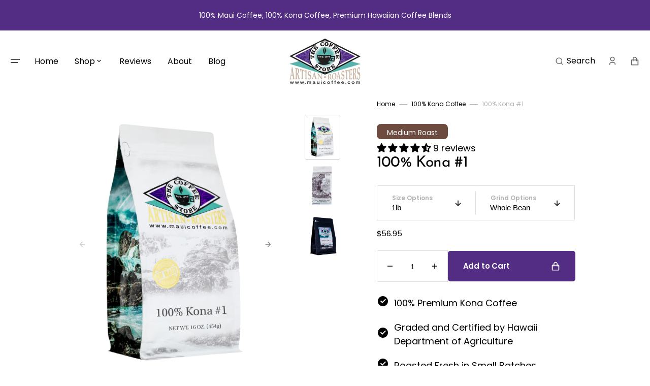

--- FILE ---
content_type: text/html; charset=utf-8
request_url: https://mauicoffee.com/products/kona-1
body_size: 57340
content:
<!doctype html>
<html class="no-js" data-scheme="light" lang="en">
  <head>
    <meta charset="utf-8">
    <meta http-equiv="X-UA-Compatible" content="IE=edge">
    <meta name="viewport" content="width=device-width,initial-scale=1">
    <meta name="theme-color" content="">
    <link rel="canonical" href="https://mauicoffee.com/products/kona-1">
    <link rel="preconnect" href="https://cdn.shopify.com" crossorigin><link rel="icon" type="image/png" href="//mauicoffee.com/cdn/shop/files/MCFAV_32x32.png?v=1699363263"><link rel="preconnect" href="https://fonts.shopifycdn.com" crossorigin><title>100% Kona #1 | TheCoffeeStore</title>

    
      <meta name="description" content="Coffee graded &#39;#1&#39; by the Hawaii Department of Agriculture is clean, uniform and low in defects. While not as large a bean size as &#39;Fancy&#39; it is still a highly graded and prized coffee. Roasted medium, our 100% Kona #1 has the powerful aroma, nutty flavor and low acidity that sets Kona coffee apart. Click here for 100%">
    

    

<meta property="og:site_name" content="The Coffee Store">
<meta property="og:url" content="https://mauicoffee.com/products/kona-1">
<meta property="og:title" content="100% Kona #1 | TheCoffeeStore">
<meta property="og:type" content="product">
<meta property="og:description" content="Coffee graded &#39;#1&#39; by the Hawaii Department of Agriculture is clean, uniform and low in defects. While not as large a bean size as &#39;Fancy&#39; it is still a highly graded and prized coffee. Roasted medium, our 100% Kona #1 has the powerful aroma, nutty flavor and low acidity that sets Kona coffee apart. Click here for 100%"><meta property="og:image" content="http://mauicoffee.com/cdn/shop/products/K1.jpg?v=1569025912">
  <meta property="og:image:secure_url" content="https://mauicoffee.com/cdn/shop/products/K1.jpg?v=1569025912">
  <meta property="og:image:width" content="2048">
  <meta property="og:image:height" content="2048"><meta property="og:price:amount" content="28.95">
  <meta property="og:price:currency" content="USD"><meta name="twitter:card" content="summary_large_image">
<meta name="twitter:title" content="100% Kona #1 | TheCoffeeStore">
<meta name="twitter:description" content="Coffee graded &#39;#1&#39; by the Hawaii Department of Agriculture is clean, uniform and low in defects. While not as large a bean size as &#39;Fancy&#39; it is still a highly graded and prized coffee. Roasted medium, our 100% Kona #1 has the powerful aroma, nutty flavor and low acidity that sets Kona coffee apart. Click here for 100%">


    <script src="//mauicoffee.com/cdn/shop/t/16/assets/constants.js?v=37383056447335370521699963095" defer="defer"></script>
		<script src="//mauicoffee.com/cdn/shop/t/16/assets/pubsub.js?v=34180055027472970951699963095" defer="defer"></script>
		<script src="//mauicoffee.com/cdn/shop/t/16/assets/global.js?v=69246252448602337141699963095" defer="defer"></script>

    <script>window.performance && window.performance.mark && window.performance.mark('shopify.content_for_header.start');</script><meta name="facebook-domain-verification" content="0mhqojbpy9vqpowiywfpzpycfrq3w2">
<meta id="shopify-digital-wallet" name="shopify-digital-wallet" content="/3556507721/digital_wallets/dialog">
<meta name="shopify-checkout-api-token" content="83e79a7ebfdceee1174cba3b2d7eca36">
<meta id="in-context-paypal-metadata" data-shop-id="3556507721" data-venmo-supported="false" data-environment="production" data-locale="en_US" data-paypal-v4="true" data-currency="USD">
<link rel="alternate" type="application/json+oembed" href="https://mauicoffee.com/products/kona-1.oembed">
<script async="async" src="/checkouts/internal/preloads.js?locale=en-US"></script>
<link rel="preconnect" href="https://shop.app" crossorigin="anonymous">
<script async="async" src="https://shop.app/checkouts/internal/preloads.js?locale=en-US&shop_id=3556507721" crossorigin="anonymous"></script>
<script id="apple-pay-shop-capabilities" type="application/json">{"shopId":3556507721,"countryCode":"US","currencyCode":"USD","merchantCapabilities":["supports3DS"],"merchantId":"gid:\/\/shopify\/Shop\/3556507721","merchantName":"The Coffee Store","requiredBillingContactFields":["postalAddress","email"],"requiredShippingContactFields":["postalAddress","email"],"shippingType":"shipping","supportedNetworks":["visa","masterCard","amex","discover","elo","jcb"],"total":{"type":"pending","label":"The Coffee Store","amount":"1.00"},"shopifyPaymentsEnabled":true,"supportsSubscriptions":true}</script>
<script id="shopify-features" type="application/json">{"accessToken":"83e79a7ebfdceee1174cba3b2d7eca36","betas":["rich-media-storefront-analytics"],"domain":"mauicoffee.com","predictiveSearch":true,"shopId":3556507721,"locale":"en"}</script>
<script>var Shopify = Shopify || {};
Shopify.shop = "maui-coffee-store.myshopify.com";
Shopify.locale = "en";
Shopify.currency = {"active":"USD","rate":"1.0"};
Shopify.country = "US";
Shopify.theme = {"name":"Copy of Final - Live Theme","id":162592227606,"schema_name":"Portland","schema_version":"2.0.2","theme_store_id":1924,"role":"main"};
Shopify.theme.handle = "null";
Shopify.theme.style = {"id":null,"handle":null};
Shopify.cdnHost = "mauicoffee.com/cdn";
Shopify.routes = Shopify.routes || {};
Shopify.routes.root = "/";</script>
<script type="module">!function(o){(o.Shopify=o.Shopify||{}).modules=!0}(window);</script>
<script>!function(o){function n(){var o=[];function n(){o.push(Array.prototype.slice.apply(arguments))}return n.q=o,n}var t=o.Shopify=o.Shopify||{};t.loadFeatures=n(),t.autoloadFeatures=n()}(window);</script>
<script>
  window.ShopifyPay = window.ShopifyPay || {};
  window.ShopifyPay.apiHost = "shop.app\/pay";
  window.ShopifyPay.redirectState = null;
</script>
<script id="shop-js-analytics" type="application/json">{"pageType":"product"}</script>
<script defer="defer" async type="module" src="//mauicoffee.com/cdn/shopifycloud/shop-js/modules/v2/client.init-shop-cart-sync_BT-GjEfc.en.esm.js"></script>
<script defer="defer" async type="module" src="//mauicoffee.com/cdn/shopifycloud/shop-js/modules/v2/chunk.common_D58fp_Oc.esm.js"></script>
<script defer="defer" async type="module" src="//mauicoffee.com/cdn/shopifycloud/shop-js/modules/v2/chunk.modal_xMitdFEc.esm.js"></script>
<script type="module">
  await import("//mauicoffee.com/cdn/shopifycloud/shop-js/modules/v2/client.init-shop-cart-sync_BT-GjEfc.en.esm.js");
await import("//mauicoffee.com/cdn/shopifycloud/shop-js/modules/v2/chunk.common_D58fp_Oc.esm.js");
await import("//mauicoffee.com/cdn/shopifycloud/shop-js/modules/v2/chunk.modal_xMitdFEc.esm.js");

  window.Shopify.SignInWithShop?.initShopCartSync?.({"fedCMEnabled":true,"windoidEnabled":true});

</script>
<script>
  window.Shopify = window.Shopify || {};
  if (!window.Shopify.featureAssets) window.Shopify.featureAssets = {};
  window.Shopify.featureAssets['shop-js'] = {"shop-cart-sync":["modules/v2/client.shop-cart-sync_DZOKe7Ll.en.esm.js","modules/v2/chunk.common_D58fp_Oc.esm.js","modules/v2/chunk.modal_xMitdFEc.esm.js"],"init-fed-cm":["modules/v2/client.init-fed-cm_B6oLuCjv.en.esm.js","modules/v2/chunk.common_D58fp_Oc.esm.js","modules/v2/chunk.modal_xMitdFEc.esm.js"],"shop-cash-offers":["modules/v2/client.shop-cash-offers_D2sdYoxE.en.esm.js","modules/v2/chunk.common_D58fp_Oc.esm.js","modules/v2/chunk.modal_xMitdFEc.esm.js"],"shop-login-button":["modules/v2/client.shop-login-button_QeVjl5Y3.en.esm.js","modules/v2/chunk.common_D58fp_Oc.esm.js","modules/v2/chunk.modal_xMitdFEc.esm.js"],"pay-button":["modules/v2/client.pay-button_DXTOsIq6.en.esm.js","modules/v2/chunk.common_D58fp_Oc.esm.js","modules/v2/chunk.modal_xMitdFEc.esm.js"],"shop-button":["modules/v2/client.shop-button_DQZHx9pm.en.esm.js","modules/v2/chunk.common_D58fp_Oc.esm.js","modules/v2/chunk.modal_xMitdFEc.esm.js"],"avatar":["modules/v2/client.avatar_BTnouDA3.en.esm.js"],"init-windoid":["modules/v2/client.init-windoid_CR1B-cfM.en.esm.js","modules/v2/chunk.common_D58fp_Oc.esm.js","modules/v2/chunk.modal_xMitdFEc.esm.js"],"init-shop-for-new-customer-accounts":["modules/v2/client.init-shop-for-new-customer-accounts_C_vY_xzh.en.esm.js","modules/v2/client.shop-login-button_QeVjl5Y3.en.esm.js","modules/v2/chunk.common_D58fp_Oc.esm.js","modules/v2/chunk.modal_xMitdFEc.esm.js"],"init-shop-email-lookup-coordinator":["modules/v2/client.init-shop-email-lookup-coordinator_BI7n9ZSv.en.esm.js","modules/v2/chunk.common_D58fp_Oc.esm.js","modules/v2/chunk.modal_xMitdFEc.esm.js"],"init-shop-cart-sync":["modules/v2/client.init-shop-cart-sync_BT-GjEfc.en.esm.js","modules/v2/chunk.common_D58fp_Oc.esm.js","modules/v2/chunk.modal_xMitdFEc.esm.js"],"shop-toast-manager":["modules/v2/client.shop-toast-manager_DiYdP3xc.en.esm.js","modules/v2/chunk.common_D58fp_Oc.esm.js","modules/v2/chunk.modal_xMitdFEc.esm.js"],"init-customer-accounts":["modules/v2/client.init-customer-accounts_D9ZNqS-Q.en.esm.js","modules/v2/client.shop-login-button_QeVjl5Y3.en.esm.js","modules/v2/chunk.common_D58fp_Oc.esm.js","modules/v2/chunk.modal_xMitdFEc.esm.js"],"init-customer-accounts-sign-up":["modules/v2/client.init-customer-accounts-sign-up_iGw4briv.en.esm.js","modules/v2/client.shop-login-button_QeVjl5Y3.en.esm.js","modules/v2/chunk.common_D58fp_Oc.esm.js","modules/v2/chunk.modal_xMitdFEc.esm.js"],"shop-follow-button":["modules/v2/client.shop-follow-button_CqMgW2wH.en.esm.js","modules/v2/chunk.common_D58fp_Oc.esm.js","modules/v2/chunk.modal_xMitdFEc.esm.js"],"checkout-modal":["modules/v2/client.checkout-modal_xHeaAweL.en.esm.js","modules/v2/chunk.common_D58fp_Oc.esm.js","modules/v2/chunk.modal_xMitdFEc.esm.js"],"shop-login":["modules/v2/client.shop-login_D91U-Q7h.en.esm.js","modules/v2/chunk.common_D58fp_Oc.esm.js","modules/v2/chunk.modal_xMitdFEc.esm.js"],"lead-capture":["modules/v2/client.lead-capture_BJmE1dJe.en.esm.js","modules/v2/chunk.common_D58fp_Oc.esm.js","modules/v2/chunk.modal_xMitdFEc.esm.js"],"payment-terms":["modules/v2/client.payment-terms_Ci9AEqFq.en.esm.js","modules/v2/chunk.common_D58fp_Oc.esm.js","modules/v2/chunk.modal_xMitdFEc.esm.js"]};
</script>
<script>(function() {
  var isLoaded = false;
  function asyncLoad() {
    if (isLoaded) return;
    isLoaded = true;
    var urls = ["\/\/d1liekpayvooaz.cloudfront.net\/apps\/customizery\/customizery.js?shop=maui-coffee-store.myshopify.com","https:\/\/static.rechargecdn.com\/assets\/js\/widget.min.js?shop=maui-coffee-store.myshopify.com"];
    for (var i = 0; i < urls.length; i++) {
      var s = document.createElement('script');
      s.type = 'text/javascript';
      s.async = true;
      s.src = urls[i];
      var x = document.getElementsByTagName('script')[0];
      x.parentNode.insertBefore(s, x);
    }
  };
  if(window.attachEvent) {
    window.attachEvent('onload', asyncLoad);
  } else {
    window.addEventListener('load', asyncLoad, false);
  }
})();</script>
<script id="__st">var __st={"a":3556507721,"offset":-36000,"reqid":"20b910b5-7e5b-4b12-a227-18e39b5ab4b7-1769047857","pageurl":"mauicoffee.com\/products\/kona-1","u":"872fe42117a8","p":"product","rtyp":"product","rid":1849017172041};</script>
<script>window.ShopifyPaypalV4VisibilityTracking = true;</script>
<script id="captcha-bootstrap">!function(){'use strict';const t='contact',e='account',n='new_comment',o=[[t,t],['blogs',n],['comments',n],[t,'customer']],c=[[e,'customer_login'],[e,'guest_login'],[e,'recover_customer_password'],[e,'create_customer']],r=t=>t.map((([t,e])=>`form[action*='/${t}']:not([data-nocaptcha='true']) input[name='form_type'][value='${e}']`)).join(','),a=t=>()=>t?[...document.querySelectorAll(t)].map((t=>t.form)):[];function s(){const t=[...o],e=r(t);return a(e)}const i='password',u='form_key',d=['recaptcha-v3-token','g-recaptcha-response','h-captcha-response',i],f=()=>{try{return window.sessionStorage}catch{return}},m='__shopify_v',_=t=>t.elements[u];function p(t,e,n=!1){try{const o=window.sessionStorage,c=JSON.parse(o.getItem(e)),{data:r}=function(t){const{data:e,action:n}=t;return t[m]||n?{data:e,action:n}:{data:t,action:n}}(c);for(const[e,n]of Object.entries(r))t.elements[e]&&(t.elements[e].value=n);n&&o.removeItem(e)}catch(o){console.error('form repopulation failed',{error:o})}}const l='form_type',E='cptcha';function T(t){t.dataset[E]=!0}const w=window,h=w.document,L='Shopify',v='ce_forms',y='captcha';let A=!1;((t,e)=>{const n=(g='f06e6c50-85a8-45c8-87d0-21a2b65856fe',I='https://cdn.shopify.com/shopifycloud/storefront-forms-hcaptcha/ce_storefront_forms_captcha_hcaptcha.v1.5.2.iife.js',D={infoText:'Protected by hCaptcha',privacyText:'Privacy',termsText:'Terms'},(t,e,n)=>{const o=w[L][v],c=o.bindForm;if(c)return c(t,g,e,D).then(n);var r;o.q.push([[t,g,e,D],n]),r=I,A||(h.body.append(Object.assign(h.createElement('script'),{id:'captcha-provider',async:!0,src:r})),A=!0)});var g,I,D;w[L]=w[L]||{},w[L][v]=w[L][v]||{},w[L][v].q=[],w[L][y]=w[L][y]||{},w[L][y].protect=function(t,e){n(t,void 0,e),T(t)},Object.freeze(w[L][y]),function(t,e,n,w,h,L){const[v,y,A,g]=function(t,e,n){const i=e?o:[],u=t?c:[],d=[...i,...u],f=r(d),m=r(i),_=r(d.filter((([t,e])=>n.includes(e))));return[a(f),a(m),a(_),s()]}(w,h,L),I=t=>{const e=t.target;return e instanceof HTMLFormElement?e:e&&e.form},D=t=>v().includes(t);t.addEventListener('submit',(t=>{const e=I(t);if(!e)return;const n=D(e)&&!e.dataset.hcaptchaBound&&!e.dataset.recaptchaBound,o=_(e),c=g().includes(e)&&(!o||!o.value);(n||c)&&t.preventDefault(),c&&!n&&(function(t){try{if(!f())return;!function(t){const e=f();if(!e)return;const n=_(t);if(!n)return;const o=n.value;o&&e.removeItem(o)}(t);const e=Array.from(Array(32),(()=>Math.random().toString(36)[2])).join('');!function(t,e){_(t)||t.append(Object.assign(document.createElement('input'),{type:'hidden',name:u})),t.elements[u].value=e}(t,e),function(t,e){const n=f();if(!n)return;const o=[...t.querySelectorAll(`input[type='${i}']`)].map((({name:t})=>t)),c=[...d,...o],r={};for(const[a,s]of new FormData(t).entries())c.includes(a)||(r[a]=s);n.setItem(e,JSON.stringify({[m]:1,action:t.action,data:r}))}(t,e)}catch(e){console.error('failed to persist form',e)}}(e),e.submit())}));const S=(t,e)=>{t&&!t.dataset[E]&&(n(t,e.some((e=>e===t))),T(t))};for(const o of['focusin','change'])t.addEventListener(o,(t=>{const e=I(t);D(e)&&S(e,y())}));const B=e.get('form_key'),M=e.get(l),P=B&&M;t.addEventListener('DOMContentLoaded',(()=>{const t=y();if(P)for(const e of t)e.elements[l].value===M&&p(e,B);[...new Set([...A(),...v().filter((t=>'true'===t.dataset.shopifyCaptcha))])].forEach((e=>S(e,t)))}))}(h,new URLSearchParams(w.location.search),n,t,e,['guest_login'])})(!0,!0)}();</script>
<script integrity="sha256-4kQ18oKyAcykRKYeNunJcIwy7WH5gtpwJnB7kiuLZ1E=" data-source-attribution="shopify.loadfeatures" defer="defer" src="//mauicoffee.com/cdn/shopifycloud/storefront/assets/storefront/load_feature-a0a9edcb.js" crossorigin="anonymous"></script>
<script crossorigin="anonymous" defer="defer" src="//mauicoffee.com/cdn/shopifycloud/storefront/assets/shopify_pay/storefront-65b4c6d7.js?v=20250812"></script>
<script data-source-attribution="shopify.dynamic_checkout.dynamic.init">var Shopify=Shopify||{};Shopify.PaymentButton=Shopify.PaymentButton||{isStorefrontPortableWallets:!0,init:function(){window.Shopify.PaymentButton.init=function(){};var t=document.createElement("script");t.src="https://mauicoffee.com/cdn/shopifycloud/portable-wallets/latest/portable-wallets.en.js",t.type="module",document.head.appendChild(t)}};
</script>
<script data-source-attribution="shopify.dynamic_checkout.buyer_consent">
  function portableWalletsHideBuyerConsent(e){var t=document.getElementById("shopify-buyer-consent"),n=document.getElementById("shopify-subscription-policy-button");t&&n&&(t.classList.add("hidden"),t.setAttribute("aria-hidden","true"),n.removeEventListener("click",e))}function portableWalletsShowBuyerConsent(e){var t=document.getElementById("shopify-buyer-consent"),n=document.getElementById("shopify-subscription-policy-button");t&&n&&(t.classList.remove("hidden"),t.removeAttribute("aria-hidden"),n.addEventListener("click",e))}window.Shopify?.PaymentButton&&(window.Shopify.PaymentButton.hideBuyerConsent=portableWalletsHideBuyerConsent,window.Shopify.PaymentButton.showBuyerConsent=portableWalletsShowBuyerConsent);
</script>
<script data-source-attribution="shopify.dynamic_checkout.cart.bootstrap">document.addEventListener("DOMContentLoaded",(function(){function t(){return document.querySelector("shopify-accelerated-checkout-cart, shopify-accelerated-checkout")}if(t())Shopify.PaymentButton.init();else{new MutationObserver((function(e,n){t()&&(Shopify.PaymentButton.init(),n.disconnect())})).observe(document.body,{childList:!0,subtree:!0})}}));
</script>
<link id="shopify-accelerated-checkout-styles" rel="stylesheet" media="screen" href="https://mauicoffee.com/cdn/shopifycloud/portable-wallets/latest/accelerated-checkout-backwards-compat.css" crossorigin="anonymous">
<style id="shopify-accelerated-checkout-cart">
        #shopify-buyer-consent {
  margin-top: 1em;
  display: inline-block;
  width: 100%;
}

#shopify-buyer-consent.hidden {
  display: none;
}

#shopify-subscription-policy-button {
  background: none;
  border: none;
  padding: 0;
  text-decoration: underline;
  font-size: inherit;
  cursor: pointer;
}

#shopify-subscription-policy-button::before {
  box-shadow: none;
}

      </style>
<script id="sections-script" data-sections="main-product,product-recommendations,header,footer" defer="defer" src="//mauicoffee.com/cdn/shop/t/16/compiled_assets/scripts.js?v=1512"></script>
<script>window.performance && window.performance.mark && window.performance.mark('shopify.content_for_header.end');</script>


    <style data-shopify>
      @font-face {
  font-family: Poppins;
  font-weight: 400;
  font-style: normal;
  font-display: swap;
  src: url("//mauicoffee.com/cdn/fonts/poppins/poppins_n4.0ba78fa5af9b0e1a374041b3ceaadf0a43b41362.woff2") format("woff2"),
       url("//mauicoffee.com/cdn/fonts/poppins/poppins_n4.214741a72ff2596839fc9760ee7a770386cf16ca.woff") format("woff");
}

      @font-face {
  font-family: "Josefin Sans";
  font-weight: 400;
  font-style: normal;
  font-display: swap;
  src: url("//mauicoffee.com/cdn/fonts/josefin_sans/josefinsans_n4.70f7efd699799949e6d9f99bc20843a2c86a2e0f.woff2") format("woff2"),
       url("//mauicoffee.com/cdn/fonts/josefin_sans/josefinsans_n4.35d308a1bdf56e5556bc2ac79702c721e4e2e983.woff") format("woff");
}

      @font-face {
  font-family: "Josefin Sans";
  font-weight: 400;
  font-style: normal;
  font-display: swap;
  src: url("//mauicoffee.com/cdn/fonts/josefin_sans/josefinsans_n4.70f7efd699799949e6d9f99bc20843a2c86a2e0f.woff2") format("woff2"),
       url("//mauicoffee.com/cdn/fonts/josefin_sans/josefinsans_n4.35d308a1bdf56e5556bc2ac79702c721e4e2e983.woff") format("woff");
}

      @font-face {
  font-family: Poppins;
  font-weight: 600;
  font-style: normal;
  font-display: swap;
  src: url("//mauicoffee.com/cdn/fonts/poppins/poppins_n6.aa29d4918bc243723d56b59572e18228ed0786f6.woff2") format("woff2"),
       url("//mauicoffee.com/cdn/fonts/poppins/poppins_n6.5f815d845fe073750885d5b7e619ee00e8111208.woff") format("woff");
}

      @font-face {
  font-family: Poppins;
  font-weight: 400;
  font-style: normal;
  font-display: swap;
  src: url("//mauicoffee.com/cdn/fonts/poppins/poppins_n4.0ba78fa5af9b0e1a374041b3ceaadf0a43b41362.woff2") format("woff2"),
       url("//mauicoffee.com/cdn/fonts/poppins/poppins_n4.214741a72ff2596839fc9760ee7a770386cf16ca.woff") format("woff");
}

      @font-face {
  font-family: Poppins;
  font-weight: 300;
  font-style: normal;
  font-display: swap;
  src: url("//mauicoffee.com/cdn/fonts/poppins/poppins_n3.05f58335c3209cce17da4f1f1ab324ebe2982441.woff2") format("woff2"),
       url("//mauicoffee.com/cdn/fonts/poppins/poppins_n3.6971368e1f131d2c8ff8e3a44a36b577fdda3ff5.woff") format("woff");
}

      @font-face {
  font-family: Poppins;
  font-weight: 400;
  font-style: normal;
  font-display: swap;
  src: url("//mauicoffee.com/cdn/fonts/poppins/poppins_n4.0ba78fa5af9b0e1a374041b3ceaadf0a43b41362.woff2") format("woff2"),
       url("//mauicoffee.com/cdn/fonts/poppins/poppins_n4.214741a72ff2596839fc9760ee7a770386cf16ca.woff") format("woff");
}

      @font-face {
  font-family: Poppins;
  font-weight: 700;
  font-style: normal;
  font-display: swap;
  src: url("//mauicoffee.com/cdn/fonts/poppins/poppins_n7.56758dcf284489feb014a026f3727f2f20a54626.woff2") format("woff2"),
       url("//mauicoffee.com/cdn/fonts/poppins/poppins_n7.f34f55d9b3d3205d2cd6f64955ff4b36f0cfd8da.woff") format("woff");
}

      @font-face {
  font-family: Poppins;
  font-weight: 400;
  font-style: italic;
  font-display: swap;
  src: url("//mauicoffee.com/cdn/fonts/poppins/poppins_i4.846ad1e22474f856bd6b81ba4585a60799a9f5d2.woff2") format("woff2"),
       url("//mauicoffee.com/cdn/fonts/poppins/poppins_i4.56b43284e8b52fc64c1fd271f289a39e8477e9ec.woff") format("woff");
}

      @font-face {
  font-family: "Josefin Sans";
  font-weight: 400;
  font-style: italic;
  font-display: swap;
  src: url("//mauicoffee.com/cdn/fonts/josefin_sans/josefinsans_i4.a2ba85bff59cf18a6ad90c24fe1808ddb8ce1343.woff2") format("woff2"),
       url("//mauicoffee.com/cdn/fonts/josefin_sans/josefinsans_i4.2dba61e1d135ab449e8e134ba633cf0d31863cc4.woff") format("woff");
}

      @font-face {
  font-family: Poppins;
  font-weight: 700;
  font-style: italic;
  font-display: swap;
  src: url("//mauicoffee.com/cdn/fonts/poppins/poppins_i7.42fd71da11e9d101e1e6c7932199f925f9eea42d.woff2") format("woff2"),
       url("//mauicoffee.com/cdn/fonts/poppins/poppins_i7.ec8499dbd7616004e21155106d13837fff4cf556.woff") format("woff");
}


      :root {
			--announcement-height: 0px;
      --spaced-section: 5rem;

      --font-body-family: Poppins, sans-serif;
      --font-body-style: normal;
      --font-body-weight: 400;

      --font-body-size: 18px;
      --font-body-line-height: 150%;

      --font-heading-family: "Josefin Sans", sans-serif;
      --font-heading-style: normal;
      --font-heading-weight: 400;
      --font-heading-letter-spacing: -0.4em;
      --font-heading-line-height: 1.1;

      --font-subtitle-family: "Josefin Slab", serif;
      --font-subtitle-style: normal;
      --font-subtitle-weight: 400;
      --font-subtitle-text-transform: uppercase;
      --font-subtitle-size: 16px;

      --font-heading-h1-size: 60px;
      --font-heading-h2-size: 30px;
      --font-heading-h3-size: 25px;
      --font-heading-h4-size: 20px;
      --font-heading-h5-size: 16px;
      --font-heading-h6-size: 15px;

      --font-heading-card-family: Poppins, sans-serif;
      --font-heading-card-style: normal;
      --font-heading-card-weight: 400;
      --font-text-card-family: Poppins, sans-serif;
      --font-text-card-style: normal;
      --font-text-card-weight: 400;

      --font-heading-card-size: 16px;
      --font-heading-card-size-big: 18px;
      --font-text-card-size: 16px;

      --font-button-family: Poppins, sans-serif;
      --font-button-style: normal;
      --font-button-weight: 600;
      --font-button-text-transform: none;

      --font-button-family: Poppins, sans-serif;
      --font-button-style: normal;
      --font-button-weight: 600;
      --font-button-text-transform: none;
      --font-button-letter-spacing: -0.01em;
      --font-subtitle-letter-spacing: 0.06em;

      --font-header-menu-family: Poppins, sans-serif;
      --font-header-menu-style: normal;
      --font-header-menu-weight: 400;
      --font-header-menu-text-transform: none;
      --font-header-menu-link-size: 16px;
      --font-aside-menu-link-size: 20px;

      --font-footer-menu-family: Poppins, sans-serif;
      --font-footer-menu-style: normal;
      --font-footer-menu-weight: 400;
      --font-footer-link-size: 16px;
      --font-footer-bottom-link-size: 16px;

      --font-popups-heading-family: Poppins, sans-serif;
			--font-popups-heading-style: normal;
			--font-popups-heading-weight: 600;
			--font-popups-text-family: Poppins, sans-serif;
			--font-popups-text-style: normal;
			--font-popups-text-weight: 400;
			--font-popup-heading-size: 26px;
			--font-popup-text-size: 16px;
			--font-notification-heading-size: 20px;
			--font-notification-text-size: 16px;

      --color-base-text: 0, 0, 0;
      --color-title-text: 0, 0, 0;

      --color-base-text-dark: , , ;
      --color-title-text-dark: , , ;

      --color-base-background-1: 255, 255, 255;
      --color-base-background-2: 247, 247, 247;
      --color-base-background-5: 245, 245, 241;
      --color-base-background-3: 83, 44, 132;
      --color-base-background-4: 40, 40, 40;

      --color-announcement-bar-background-1: 83, 44, 132;
      --color-announcement-bar-background-2: 238, 238, 234;

      --color-base-solid-button-labels: 255, 255, 255;
      --color-base-button-background: 83, 44, 132;
      --color-base-outline-button-labels: 255, 255, 255;
      --color-secondary-button-labels: 0, 0, 0;
      --color-tertiary-button-labels: 83, 44, 132;
      --color-tertiary-button-background: 247, 247, 247;
      --border-radius-button: 5px;

      --payment-terms-background-color: #ffffff;
      --color-overlay-background: 0, 0, 0;
      --color-accent: 0, 0, 0;

      --color-base-background-input: 255, 255, 255;

      --color-base-border-input: 223, 223, 223;
      --color-hover-border-input: 187, 187, 187;

      --color-badge-icon: #EB5757;
      --color-border: 223, 223, 223;
      --color-background-card: 255, 255, 255
      }

      @media screen and (min-width: 990px) {
      	:root {
      		--spaced-section: 16rem;
      	}
      }

      *,
      *::before,
      *::after {
      box-sizing: inherit;
      }

      html {
      box-sizing: border-box;
      font-size: 10px;
      height: 100%;
      }

      body {
      position: relative;
      display: grid;
      grid-template-rows: auto auto 1fr auto;
      grid-template-columns: 100%;
      min-height: 100%;
      margin: 0;
      font-size: var(--font-body-size);
      line-height: 1.5;
      font-family: var(--font-body-family);
      font-style: var(--font-body-style);
      font-weight: var(--font-body-weight);
      overflow-x: hidden;
      }
    </style>
    <link href="//mauicoffee.com/cdn/shop/t/16/assets/swiper-bundle.min.css?v=67104566617031410831699963095" rel="stylesheet" type="text/css" media="all" />
    <link href="//mauicoffee.com/cdn/shop/t/16/assets/base.css?v=35724722824284253221699963095" rel="stylesheet" type="text/css" media="all" />
<link
				rel="stylesheet"
				href="//mauicoffee.com/cdn/shop/t/16/assets/component-predictive-search.css?v=123225079311180359561699963095"
				media="print"
				onload="this.media='all'"
			><link rel="preload" as="font" href="//mauicoffee.com/cdn/fonts/poppins/poppins_n4.0ba78fa5af9b0e1a374041b3ceaadf0a43b41362.woff2" type="font/woff2" crossorigin><link rel="preload" as="font" href="//mauicoffee.com/cdn/fonts/josefin_sans/josefinsans_n4.70f7efd699799949e6d9f99bc20843a2c86a2e0f.woff2" type="font/woff2" crossorigin><script>
      document.documentElement.className = document.documentElement.className.replace('no-js', 'js');
      if (Shopify.designMode) {
        document.documentElement.classList.add('shopify-design-mode');
      }
    </script>

    <script src="//mauicoffee.com/cdn/shop/t/16/assets/jquery-3.6.0.js?v=184217876181003224711699963095" defer="defer"></script>
    <script src="//mauicoffee.com/cdn/shop/t/16/assets/swiper-bundle.min.js?v=91266435261445688101699963095" defer="defer"></script>
    <script src="//mauicoffee.com/cdn/shop/t/16/assets/gsap.min.js?v=7945211475339172311699963095" defer="defer"></script>
    <script src="//mauicoffee.com/cdn/shop/t/16/assets/ScrollTrigger.min.js?v=66501933754752109161699963095" defer="defer"></script>
    <script src="//mauicoffee.com/cdn/shop/t/16/assets/popup.js?v=75159609863988093811699963095" defer="defer"></script>
    
    

    <script>
      let cscoDarkMode = {};

      (function () {
        const body = document.querySelector('html[data-scheme]');

        cscoDarkMode = {
          init: function (e) {
            this.initMode(e);
            window.matchMedia('(prefers-color-scheme: dark)').addListener((e) => {
              this.initMode(e);
            });

            window.addEventListener('load', () => {
              document.querySelector('.header__toggle-scheme').addEventListener('click', (e) => {
                e.preventDefault();

                if ('auto' === body.getAttribute('data-scheme')) {
                  if (window.matchMedia('(prefers-color-scheme: dark)').matches) {
                    cscoDarkMode.changeScheme('light', true);
                  } else if (window.matchMedia('(prefers-color-scheme: light)').matches) {
                    cscoDarkMode.changeScheme('dark', true);
                  }
                } else {
                  if ('dark' === body.getAttribute('data-scheme')) {
                    cscoDarkMode.changeScheme('light', true);
                  } else {
                    cscoDarkMode.changeScheme('dark', true);
                  }
                }
              });
            });
          },
          initMode: function (e) {
            let siteScheme = false;
            switch (
              'light' // Field. User’s system preference.
            ) {
              case 'dark':
                siteScheme = 'dark';
                break;
              case 'light':
                siteScheme = 'light';
                break;
              case 'system':
                siteScheme = 'auto';
                break;
            }
            if ('false') {
              // Field. Enable dark/light mode toggle.
              if ('light' === localStorage.getItem('_color_schema')) {
                siteScheme = 'light';
              }
              if ('dark' === localStorage.getItem('_color_schema')) {
                siteScheme = 'dark';
              }
            }
            if (siteScheme && siteScheme !== body.getAttribute('data-scheme')) {
              this.changeScheme(siteScheme, false);
            }
          },
          changeScheme: function (siteScheme, cookie) {
            body.classList.add('scheme-toggled');
            body.setAttribute('data-scheme', siteScheme);
            if (cookie) {
              localStorage.setItem('_color_schema', siteScheme);
            }
            setTimeout(() => {
              body.classList.remove('scheme-toggled');
            }, 100);
          },
        };
      })();

      cscoDarkMode.init();

      document.addEventListener('shopify:section:load', function () {
        setTimeout(() => {
          cscoDarkMode.init();
        }, 100);
      });
    </script>
  <meta name="google-site-verification" content="4QCX9aPkr912wY3oETIMLDUxLSAoJ9QfAXZNilHvUnw" />
  <!-- BEGIN app block: shopify://apps/klaviyo-email-marketing-sms/blocks/klaviyo-onsite-embed/2632fe16-c075-4321-a88b-50b567f42507 -->












  <script async src="https://static.klaviyo.com/onsite/js/XCxTSp/klaviyo.js?company_id=XCxTSp"></script>
  <script>!function(){if(!window.klaviyo){window._klOnsite=window._klOnsite||[];try{window.klaviyo=new Proxy({},{get:function(n,i){return"push"===i?function(){var n;(n=window._klOnsite).push.apply(n,arguments)}:function(){for(var n=arguments.length,o=new Array(n),w=0;w<n;w++)o[w]=arguments[w];var t="function"==typeof o[o.length-1]?o.pop():void 0,e=new Promise((function(n){window._klOnsite.push([i].concat(o,[function(i){t&&t(i),n(i)}]))}));return e}}})}catch(n){window.klaviyo=window.klaviyo||[],window.klaviyo.push=function(){var n;(n=window._klOnsite).push.apply(n,arguments)}}}}();</script>

  
    <script id="viewed_product">
      if (item == null) {
        var _learnq = _learnq || [];

        var MetafieldReviews = null
        var MetafieldYotpoRating = null
        var MetafieldYotpoCount = null
        var MetafieldLooxRating = null
        var MetafieldLooxCount = null
        var okendoProduct = null
        var okendoProductReviewCount = null
        var okendoProductReviewAverageValue = null
        try {
          // The following fields are used for Customer Hub recently viewed in order to add reviews.
          // This information is not part of __kla_viewed. Instead, it is part of __kla_viewed_reviewed_items
          MetafieldReviews = {"rating":{"scale_min":"1.0","scale_max":"5.0","value":"4.56"},"rating_count":9};
          MetafieldYotpoRating = null
          MetafieldYotpoCount = null
          MetafieldLooxRating = null
          MetafieldLooxCount = null

          okendoProduct = null
          // If the okendo metafield is not legacy, it will error, which then requires the new json formatted data
          if (okendoProduct && 'error' in okendoProduct) {
            okendoProduct = null
          }
          okendoProductReviewCount = okendoProduct ? okendoProduct.reviewCount : null
          okendoProductReviewAverageValue = okendoProduct ? okendoProduct.reviewAverageValue : null
        } catch (error) {
          console.error('Error in Klaviyo onsite reviews tracking:', error);
        }

        var item = {
          Name: "100% Kona #1",
          ProductID: 1849017172041,
          Categories: ["100% Kona Coffee","All Coffee Products"],
          ImageURL: "https://mauicoffee.com/cdn/shop/products/K1_grande.jpg?v=1569025912",
          URL: "https://mauicoffee.com/products/kona-1",
          Brand: "Maui Coffee Store",
          Price: "$28.95",
          Value: "28.95",
          CompareAtPrice: "$0.00"
        };
        _learnq.push(['track', 'Viewed Product', item]);
        _learnq.push(['trackViewedItem', {
          Title: item.Name,
          ItemId: item.ProductID,
          Categories: item.Categories,
          ImageUrl: item.ImageURL,
          Url: item.URL,
          Metadata: {
            Brand: item.Brand,
            Price: item.Price,
            Value: item.Value,
            CompareAtPrice: item.CompareAtPrice
          },
          metafields:{
            reviews: MetafieldReviews,
            yotpo:{
              rating: MetafieldYotpoRating,
              count: MetafieldYotpoCount,
            },
            loox:{
              rating: MetafieldLooxRating,
              count: MetafieldLooxCount,
            },
            okendo: {
              rating: okendoProductReviewAverageValue,
              count: okendoProductReviewCount,
            }
          }
        }]);
      }
    </script>
  




  <script>
    window.klaviyoReviewsProductDesignMode = false
  </script>







<!-- END app block --><!-- BEGIN app block: shopify://apps/judge-me-reviews/blocks/judgeme_core/61ccd3b1-a9f2-4160-9fe9-4fec8413e5d8 --><!-- Start of Judge.me Core -->






<link rel="dns-prefetch" href="https://cdnwidget.judge.me">
<link rel="dns-prefetch" href="https://cdn.judge.me">
<link rel="dns-prefetch" href="https://cdn1.judge.me">
<link rel="dns-prefetch" href="https://api.judge.me">

<script data-cfasync='false' class='jdgm-settings-script'>window.jdgmSettings={"pagination":5,"disable_web_reviews":false,"badge_no_review_text":"No reviews","badge_n_reviews_text":"{{ n }} review/reviews","hide_badge_preview_if_no_reviews":true,"badge_hide_text":false,"enforce_center_preview_badge":false,"widget_title":"Customer Reviews","widget_open_form_text":"Write a review","widget_close_form_text":"Cancel review","widget_refresh_page_text":"Refresh page","widget_summary_text":"Based on {{ number_of_reviews }} review/reviews","widget_no_review_text":"Be the first to write a review","widget_name_field_text":"Display name","widget_verified_name_field_text":"Verified Name (public)","widget_name_placeholder_text":"Display name","widget_required_field_error_text":"This field is required.","widget_email_field_text":"Email address","widget_verified_email_field_text":"Verified Email (private, can not be edited)","widget_email_placeholder_text":"Your email address","widget_email_field_error_text":"Please enter a valid email address.","widget_rating_field_text":"Rating","widget_review_title_field_text":"Review Title","widget_review_title_placeholder_text":"Give your review a title","widget_review_body_field_text":"Review content","widget_review_body_placeholder_text":"Start writing here...","widget_pictures_field_text":"Picture/Video (optional)","widget_submit_review_text":"Submit Review","widget_submit_verified_review_text":"Submit Verified Review","widget_submit_success_msg_with_auto_publish":"Thank you! Please refresh the page in a few moments to see your review. You can remove or edit your review by logging into \u003ca href='https://judge.me/login' target='_blank' rel='nofollow noopener'\u003eJudge.me\u003c/a\u003e","widget_submit_success_msg_no_auto_publish":"Thank you! Your review will be published as soon as it is approved by the shop admin. You can remove or edit your review by logging into \u003ca href='https://judge.me/login' target='_blank' rel='nofollow noopener'\u003eJudge.me\u003c/a\u003e","widget_show_default_reviews_out_of_total_text":"Showing {{ n_reviews_shown }} out of {{ n_reviews }} reviews.","widget_show_all_link_text":"Show all","widget_show_less_link_text":"Show less","widget_author_said_text":"{{ reviewer_name }} said:","widget_days_text":"{{ n }} days ago","widget_weeks_text":"{{ n }} week/weeks ago","widget_months_text":"{{ n }} month/months ago","widget_years_text":"{{ n }} year/years ago","widget_yesterday_text":"Yesterday","widget_today_text":"Today","widget_replied_text":"\u003e\u003e {{ shop_name }} replied:","widget_read_more_text":"Read more","widget_reviewer_name_as_initial":"all_initials","widget_rating_filter_color":"","widget_rating_filter_see_all_text":"See all reviews","widget_sorting_most_recent_text":"Most Recent","widget_sorting_highest_rating_text":"Highest Rating","widget_sorting_lowest_rating_text":"Lowest Rating","widget_sorting_with_pictures_text":"Only Pictures","widget_sorting_most_helpful_text":"Most Helpful","widget_open_question_form_text":"Ask a question","widget_reviews_subtab_text":"Reviews","widget_questions_subtab_text":"Questions","widget_question_label_text":"Question","widget_answer_label_text":"Answer","widget_question_placeholder_text":"Write your question here","widget_submit_question_text":"Submit Question","widget_question_submit_success_text":"Thank you for your question! We will notify you once it gets answered.","verified_badge_text":"Verified","verified_badge_bg_color":"","verified_badge_text_color":"","verified_badge_placement":"left-of-reviewer-name","widget_review_max_height":"","widget_hide_border":false,"widget_social_share":false,"widget_thumb":false,"widget_review_location_show":false,"widget_location_format":"country_iso_code","all_reviews_include_out_of_store_products":true,"all_reviews_out_of_store_text":"(out of store)","all_reviews_pagination":100,"all_reviews_product_name_prefix_text":"about","enable_review_pictures":true,"enable_question_anwser":false,"widget_theme":"","review_date_format":"mm/dd/yyyy","default_sort_method":"most-recent","widget_product_reviews_subtab_text":"Product Reviews","widget_shop_reviews_subtab_text":"Shop Reviews","widget_other_products_reviews_text":"Reviews for other products","widget_store_reviews_subtab_text":"Store reviews","widget_no_store_reviews_text":"This store hasn't received any reviews yet","widget_web_restriction_product_reviews_text":"This product hasn't received any reviews yet","widget_no_items_text":"No items found","widget_show_more_text":"Show more","widget_write_a_store_review_text":"Write a Store Review","widget_other_languages_heading":"Reviews in Other Languages","widget_translate_review_text":"Translate review to {{ language }}","widget_translating_review_text":"Translating...","widget_show_original_translation_text":"Show original ({{ language }})","widget_translate_review_failed_text":"Review couldn't be translated.","widget_translate_review_retry_text":"Retry","widget_translate_review_try_again_later_text":"Try again later","show_product_url_for_grouped_product":false,"widget_sorting_pictures_first_text":"Pictures First","show_pictures_on_all_rev_page_mobile":false,"show_pictures_on_all_rev_page_desktop":false,"floating_tab_hide_mobile_install_preference":false,"floating_tab_button_name":"★ Reviews","floating_tab_title":"Let customers speak for us","floating_tab_button_color":"","floating_tab_button_background_color":"","floating_tab_url":"","floating_tab_url_enabled":false,"floating_tab_tab_style":"text","all_reviews_text_badge_text":"Customers rate us {{ shop.metafields.judgeme.all_reviews_rating | round: 1 }}/5 based on {{ shop.metafields.judgeme.all_reviews_count }} reviews.","all_reviews_text_badge_text_branded_style":"{{ shop.metafields.judgeme.all_reviews_rating | round: 1 }} out of 5 stars based on {{ shop.metafields.judgeme.all_reviews_count }} reviews","is_all_reviews_text_badge_a_link":false,"show_stars_for_all_reviews_text_badge":false,"all_reviews_text_badge_url":"","all_reviews_text_style":"text","all_reviews_text_color_style":"judgeme_brand_color","all_reviews_text_color":"#108474","all_reviews_text_show_jm_brand":true,"featured_carousel_show_header":true,"featured_carousel_title":"Let customers speak for us","testimonials_carousel_title":"Customers are saying","videos_carousel_title":"Real customer stories","cards_carousel_title":"Customers are saying","featured_carousel_count_text":"from {{ n }} reviews","featured_carousel_add_link_to_all_reviews_page":false,"featured_carousel_url":"","featured_carousel_show_images":true,"featured_carousel_autoslide_interval":5,"featured_carousel_arrows_on_the_sides":false,"featured_carousel_height":250,"featured_carousel_width":80,"featured_carousel_image_size":0,"featured_carousel_image_height":250,"featured_carousel_arrow_color":"#eeeeee","verified_count_badge_style":"vintage","verified_count_badge_orientation":"horizontal","verified_count_badge_color_style":"judgeme_brand_color","verified_count_badge_color":"#108474","is_verified_count_badge_a_link":false,"verified_count_badge_url":"","verified_count_badge_show_jm_brand":true,"widget_rating_preset_default":5,"widget_first_sub_tab":"product-reviews","widget_show_histogram":true,"widget_histogram_use_custom_color":false,"widget_pagination_use_custom_color":false,"widget_star_use_custom_color":false,"widget_verified_badge_use_custom_color":false,"widget_write_review_use_custom_color":false,"picture_reminder_submit_button":"Upload Pictures","enable_review_videos":true,"mute_video_by_default":false,"widget_sorting_videos_first_text":"Videos First","widget_review_pending_text":"Pending","featured_carousel_items_for_large_screen":3,"social_share_options_order":"Facebook,Twitter","remove_microdata_snippet":true,"disable_json_ld":false,"enable_json_ld_products":false,"preview_badge_show_question_text":false,"preview_badge_no_question_text":"No questions","preview_badge_n_question_text":"{{ number_of_questions }} question/questions","qa_badge_show_icon":false,"qa_badge_position":"same-row","remove_judgeme_branding":false,"widget_add_search_bar":false,"widget_search_bar_placeholder":"Search","widget_sorting_verified_only_text":"Verified only","featured_carousel_theme":"default","featured_carousel_show_rating":true,"featured_carousel_show_title":true,"featured_carousel_show_body":true,"featured_carousel_show_date":false,"featured_carousel_show_reviewer":true,"featured_carousel_show_product":false,"featured_carousel_header_background_color":"#108474","featured_carousel_header_text_color":"#ffffff","featured_carousel_name_product_separator":"reviewed","featured_carousel_full_star_background":"#108474","featured_carousel_empty_star_background":"#dadada","featured_carousel_vertical_theme_background":"#f9fafb","featured_carousel_verified_badge_enable":false,"featured_carousel_verified_badge_color":"#108474","featured_carousel_border_style":"round","featured_carousel_review_line_length_limit":3,"featured_carousel_more_reviews_button_text":"Read more reviews","featured_carousel_view_product_button_text":"View product","all_reviews_page_load_reviews_on":"scroll","all_reviews_page_load_more_text":"Load More Reviews","disable_fb_tab_reviews":false,"enable_ajax_cdn_cache":false,"widget_public_name_text":"displayed publicly like","default_reviewer_name":"John Smith","default_reviewer_name_has_non_latin":true,"widget_reviewer_anonymous":"Anonymous","medals_widget_title":"Judge.me Review Medals","medals_widget_background_color":"#f9fafb","medals_widget_position":"footer_all_pages","medals_widget_border_color":"#f9fafb","medals_widget_verified_text_position":"left","medals_widget_use_monochromatic_version":false,"medals_widget_elements_color":"#108474","show_reviewer_avatar":true,"widget_invalid_yt_video_url_error_text":"Not a YouTube video URL","widget_max_length_field_error_text":"Please enter no more than {0} characters.","widget_show_country_flag":false,"widget_show_collected_via_shop_app":true,"widget_verified_by_shop_badge_style":"light","widget_verified_by_shop_text":"Verified by Shop","widget_show_photo_gallery":false,"widget_load_with_code_splitting":true,"widget_ugc_install_preference":false,"widget_ugc_title":"Made by us, Shared by you","widget_ugc_subtitle":"Tag us to see your picture featured in our page","widget_ugc_arrows_color":"#ffffff","widget_ugc_primary_button_text":"Buy Now","widget_ugc_primary_button_background_color":"#108474","widget_ugc_primary_button_text_color":"#ffffff","widget_ugc_primary_button_border_width":"0","widget_ugc_primary_button_border_style":"none","widget_ugc_primary_button_border_color":"#108474","widget_ugc_primary_button_border_radius":"25","widget_ugc_secondary_button_text":"Load More","widget_ugc_secondary_button_background_color":"#ffffff","widget_ugc_secondary_button_text_color":"#108474","widget_ugc_secondary_button_border_width":"2","widget_ugc_secondary_button_border_style":"solid","widget_ugc_secondary_button_border_color":"#108474","widget_ugc_secondary_button_border_radius":"25","widget_ugc_reviews_button_text":"View Reviews","widget_ugc_reviews_button_background_color":"#ffffff","widget_ugc_reviews_button_text_color":"#108474","widget_ugc_reviews_button_border_width":"2","widget_ugc_reviews_button_border_style":"solid","widget_ugc_reviews_button_border_color":"#108474","widget_ugc_reviews_button_border_radius":"25","widget_ugc_reviews_button_link_to":"judgeme-reviews-page","widget_ugc_show_post_date":true,"widget_ugc_max_width":"800","widget_rating_metafield_value_type":true,"widget_primary_color":"#108474","widget_enable_secondary_color":false,"widget_secondary_color":"#edf5f5","widget_summary_average_rating_text":"{{ average_rating }} out of 5","widget_media_grid_title":"Customer photos \u0026 videos","widget_media_grid_see_more_text":"See more","widget_round_style":false,"widget_show_product_medals":true,"widget_verified_by_judgeme_text":"Verified by Judge.me","widget_show_store_medals":true,"widget_verified_by_judgeme_text_in_store_medals":"Verified by Judge.me","widget_media_field_exceed_quantity_message":"Sorry, we can only accept {{ max_media }} for one review.","widget_media_field_exceed_limit_message":"{{ file_name }} is too large, please select a {{ media_type }} less than {{ size_limit }}MB.","widget_review_submitted_text":"Review Submitted!","widget_question_submitted_text":"Question Submitted!","widget_close_form_text_question":"Cancel","widget_write_your_answer_here_text":"Write your answer here","widget_enabled_branded_link":true,"widget_show_collected_by_judgeme":false,"widget_reviewer_name_color":"","widget_write_review_text_color":"","widget_write_review_bg_color":"","widget_collected_by_judgeme_text":"collected by Judge.me","widget_pagination_type":"standard","widget_load_more_text":"Load More","widget_load_more_color":"#108474","widget_full_review_text":"Full Review","widget_read_more_reviews_text":"Read More Reviews","widget_read_questions_text":"Read Questions","widget_questions_and_answers_text":"Questions \u0026 Answers","widget_verified_by_text":"Verified by","widget_verified_text":"Verified","widget_number_of_reviews_text":"{{ number_of_reviews }} reviews","widget_back_button_text":"Back","widget_next_button_text":"Next","widget_custom_forms_filter_button":"Filters","custom_forms_style":"vertical","widget_show_review_information":false,"how_reviews_are_collected":"How reviews are collected?","widget_show_review_keywords":false,"widget_gdpr_statement":"How we use your data: We'll only contact you about the review you left, and only if necessary. By submitting your review, you agree to Judge.me's \u003ca href='https://judge.me/terms' target='_blank' rel='nofollow noopener'\u003eterms\u003c/a\u003e, \u003ca href='https://judge.me/privacy' target='_blank' rel='nofollow noopener'\u003eprivacy\u003c/a\u003e and \u003ca href='https://judge.me/content-policy' target='_blank' rel='nofollow noopener'\u003econtent\u003c/a\u003e policies.","widget_multilingual_sorting_enabled":false,"widget_translate_review_content_enabled":false,"widget_translate_review_content_method":"manual","popup_widget_review_selection":"automatically_with_pictures","popup_widget_round_border_style":true,"popup_widget_show_title":true,"popup_widget_show_body":true,"popup_widget_show_reviewer":false,"popup_widget_show_product":true,"popup_widget_show_pictures":true,"popup_widget_use_review_picture":true,"popup_widget_show_on_home_page":true,"popup_widget_show_on_product_page":true,"popup_widget_show_on_collection_page":true,"popup_widget_show_on_cart_page":true,"popup_widget_position":"bottom_left","popup_widget_first_review_delay":5,"popup_widget_duration":5,"popup_widget_interval":5,"popup_widget_review_count":5,"popup_widget_hide_on_mobile":true,"review_snippet_widget_round_border_style":true,"review_snippet_widget_card_color":"#FFFFFF","review_snippet_widget_slider_arrows_background_color":"#FFFFFF","review_snippet_widget_slider_arrows_color":"#000000","review_snippet_widget_star_color":"#108474","show_product_variant":false,"all_reviews_product_variant_label_text":"Variant: ","widget_show_verified_branding":false,"widget_ai_summary_title":"Customers say","widget_ai_summary_disclaimer":"AI-powered review summary based on recent customer reviews","widget_show_ai_summary":false,"widget_show_ai_summary_bg":false,"widget_show_review_title_input":true,"redirect_reviewers_invited_via_email":"review_widget","request_store_review_after_product_review":false,"request_review_other_products_in_order":false,"review_form_color_scheme":"default","review_form_corner_style":"square","review_form_star_color":{},"review_form_text_color":"#333333","review_form_background_color":"#ffffff","review_form_field_background_color":"#fafafa","review_form_button_color":{},"review_form_button_text_color":"#ffffff","review_form_modal_overlay_color":"#000000","review_content_screen_title_text":"How would you rate this product?","review_content_introduction_text":"We would love it if you would share a bit about your experience.","store_review_form_title_text":"How would you rate this store?","store_review_form_introduction_text":"We would love it if you would share a bit about your experience.","show_review_guidance_text":true,"one_star_review_guidance_text":"Poor","five_star_review_guidance_text":"Great","customer_information_screen_title_text":"About you","customer_information_introduction_text":"Please tell us more about you.","custom_questions_screen_title_text":"Your experience in more detail","custom_questions_introduction_text":"Here are a few questions to help us understand more about your experience.","review_submitted_screen_title_text":"Thanks for your review!","review_submitted_screen_thank_you_text":"We are processing it and it will appear on the store soon.","review_submitted_screen_email_verification_text":"Please confirm your email by clicking the link we just sent you. This helps us keep reviews authentic.","review_submitted_request_store_review_text":"Would you like to share your experience of shopping with us?","review_submitted_review_other_products_text":"Would you like to review these products?","store_review_screen_title_text":"Would you like to share your experience of shopping with us?","store_review_introduction_text":"We value your feedback and use it to improve. Please share any thoughts or suggestions you have.","reviewer_media_screen_title_picture_text":"Share a picture","reviewer_media_introduction_picture_text":"Upload a photo to support your review.","reviewer_media_screen_title_video_text":"Share a video","reviewer_media_introduction_video_text":"Upload a video to support your review.","reviewer_media_screen_title_picture_or_video_text":"Share a picture or video","reviewer_media_introduction_picture_or_video_text":"Upload a photo or video to support your review.","reviewer_media_youtube_url_text":"Paste your Youtube URL here","advanced_settings_next_step_button_text":"Next","advanced_settings_close_review_button_text":"Close","modal_write_review_flow":false,"write_review_flow_required_text":"Required","write_review_flow_privacy_message_text":"We respect your privacy.","write_review_flow_anonymous_text":"Post review as anonymous","write_review_flow_visibility_text":"This won't be visible to other customers.","write_review_flow_multiple_selection_help_text":"Select as many as you like","write_review_flow_single_selection_help_text":"Select one option","write_review_flow_required_field_error_text":"This field is required","write_review_flow_invalid_email_error_text":"Please enter a valid email address","write_review_flow_max_length_error_text":"Max. {{ max_length }} characters.","write_review_flow_media_upload_text":"\u003cb\u003eClick to upload\u003c/b\u003e or drag and drop","write_review_flow_gdpr_statement":"We'll only contact you about your review if necessary. By submitting your review, you agree to our \u003ca href='https://judge.me/terms' target='_blank' rel='nofollow noopener'\u003eterms and conditions\u003c/a\u003e and \u003ca href='https://judge.me/privacy' target='_blank' rel='nofollow noopener'\u003eprivacy policy\u003c/a\u003e.","rating_only_reviews_enabled":false,"show_negative_reviews_help_screen":false,"new_review_flow_help_screen_rating_threshold":3,"negative_review_resolution_screen_title_text":"Tell us more","negative_review_resolution_text":"Your experience matters to us. If there were issues with your purchase, we're here to help. Feel free to reach out to us, we'd love the opportunity to make things right.","negative_review_resolution_button_text":"Contact us","negative_review_resolution_proceed_with_review_text":"Leave a review","negative_review_resolution_subject":"Issue with purchase from {{ shop_name }}.{{ order_name }}","preview_badge_collection_page_install_status":false,"widget_review_custom_css":"","preview_badge_custom_css":"","preview_badge_stars_count":"5-stars","featured_carousel_custom_css":"","floating_tab_custom_css":"","all_reviews_widget_custom_css":"","medals_widget_custom_css":"","verified_badge_custom_css":"","all_reviews_text_custom_css":"","transparency_badges_collected_via_store_invite":false,"transparency_badges_from_another_provider":false,"transparency_badges_collected_from_store_visitor":false,"transparency_badges_collected_by_verified_review_provider":false,"transparency_badges_earned_reward":false,"transparency_badges_collected_via_store_invite_text":"Review collected via store invitation","transparency_badges_from_another_provider_text":"Review collected from another provider","transparency_badges_collected_from_store_visitor_text":"Review collected from a store visitor","transparency_badges_written_in_google_text":"Review written in Google","transparency_badges_written_in_etsy_text":"Review written in Etsy","transparency_badges_written_in_shop_app_text":"Review written in Shop App","transparency_badges_earned_reward_text":"Review earned a reward for future purchase","product_review_widget_per_page":10,"widget_store_review_label_text":"Review about the store","checkout_comment_extension_title_on_product_page":"Customer Comments","checkout_comment_extension_num_latest_comment_show":5,"checkout_comment_extension_format":"name_and_timestamp","checkout_comment_customer_name":"last_initial","checkout_comment_comment_notification":true,"preview_badge_collection_page_install_preference":true,"preview_badge_home_page_install_preference":false,"preview_badge_product_page_install_preference":true,"review_widget_install_preference":"","review_carousel_install_preference":false,"floating_reviews_tab_install_preference":"none","verified_reviews_count_badge_install_preference":false,"all_reviews_text_install_preference":false,"review_widget_best_location":true,"judgeme_medals_install_preference":false,"review_widget_revamp_enabled":false,"review_widget_qna_enabled":false,"review_widget_header_theme":"minimal","review_widget_widget_title_enabled":true,"review_widget_header_text_size":"medium","review_widget_header_text_weight":"regular","review_widget_average_rating_style":"compact","review_widget_bar_chart_enabled":true,"review_widget_bar_chart_type":"numbers","review_widget_bar_chart_style":"standard","review_widget_expanded_media_gallery_enabled":false,"review_widget_reviews_section_theme":"standard","review_widget_image_style":"thumbnails","review_widget_review_image_ratio":"square","review_widget_stars_size":"medium","review_widget_verified_badge":"standard_text","review_widget_review_title_text_size":"medium","review_widget_review_text_size":"medium","review_widget_review_text_length":"medium","review_widget_number_of_columns_desktop":3,"review_widget_carousel_transition_speed":5,"review_widget_custom_questions_answers_display":"always","review_widget_button_text_color":"#FFFFFF","review_widget_text_color":"#000000","review_widget_lighter_text_color":"#7B7B7B","review_widget_corner_styling":"soft","review_widget_review_word_singular":"review","review_widget_review_word_plural":"reviews","review_widget_voting_label":"Helpful?","review_widget_shop_reply_label":"Reply from {{ shop_name }}:","review_widget_filters_title":"Filters","qna_widget_question_word_singular":"Question","qna_widget_question_word_plural":"Questions","qna_widget_answer_reply_label":"Answer from {{ answerer_name }}:","qna_content_screen_title_text":"Ask a question about this product","qna_widget_question_required_field_error_text":"Please enter your question.","qna_widget_flow_gdpr_statement":"We'll only contact you about your question if necessary. By submitting your question, you agree to our \u003ca href='https://judge.me/terms' target='_blank' rel='nofollow noopener'\u003eterms and conditions\u003c/a\u003e and \u003ca href='https://judge.me/privacy' target='_blank' rel='nofollow noopener'\u003eprivacy policy\u003c/a\u003e.","qna_widget_question_submitted_text":"Thanks for your question!","qna_widget_close_form_text_question":"Close","qna_widget_question_submit_success_text":"We’ll notify you by email when your question is answered.","all_reviews_widget_v2025_enabled":false,"all_reviews_widget_v2025_header_theme":"default","all_reviews_widget_v2025_widget_title_enabled":true,"all_reviews_widget_v2025_header_text_size":"medium","all_reviews_widget_v2025_header_text_weight":"regular","all_reviews_widget_v2025_average_rating_style":"compact","all_reviews_widget_v2025_bar_chart_enabled":true,"all_reviews_widget_v2025_bar_chart_type":"numbers","all_reviews_widget_v2025_bar_chart_style":"standard","all_reviews_widget_v2025_expanded_media_gallery_enabled":false,"all_reviews_widget_v2025_show_store_medals":true,"all_reviews_widget_v2025_show_photo_gallery":true,"all_reviews_widget_v2025_show_review_keywords":false,"all_reviews_widget_v2025_show_ai_summary":false,"all_reviews_widget_v2025_show_ai_summary_bg":false,"all_reviews_widget_v2025_add_search_bar":false,"all_reviews_widget_v2025_default_sort_method":"most-recent","all_reviews_widget_v2025_reviews_per_page":10,"all_reviews_widget_v2025_reviews_section_theme":"default","all_reviews_widget_v2025_image_style":"thumbnails","all_reviews_widget_v2025_review_image_ratio":"square","all_reviews_widget_v2025_stars_size":"medium","all_reviews_widget_v2025_verified_badge":"bold_badge","all_reviews_widget_v2025_review_title_text_size":"medium","all_reviews_widget_v2025_review_text_size":"medium","all_reviews_widget_v2025_review_text_length":"medium","all_reviews_widget_v2025_number_of_columns_desktop":3,"all_reviews_widget_v2025_carousel_transition_speed":5,"all_reviews_widget_v2025_custom_questions_answers_display":"always","all_reviews_widget_v2025_show_product_variant":false,"all_reviews_widget_v2025_show_reviewer_avatar":true,"all_reviews_widget_v2025_reviewer_name_as_initial":"","all_reviews_widget_v2025_review_location_show":false,"all_reviews_widget_v2025_location_format":"","all_reviews_widget_v2025_show_country_flag":false,"all_reviews_widget_v2025_verified_by_shop_badge_style":"light","all_reviews_widget_v2025_social_share":false,"all_reviews_widget_v2025_social_share_options_order":"Facebook,Twitter,LinkedIn,Pinterest","all_reviews_widget_v2025_pagination_type":"standard","all_reviews_widget_v2025_button_text_color":"#FFFFFF","all_reviews_widget_v2025_text_color":"#000000","all_reviews_widget_v2025_lighter_text_color":"#7B7B7B","all_reviews_widget_v2025_corner_styling":"soft","all_reviews_widget_v2025_title":"Customer reviews","all_reviews_widget_v2025_ai_summary_title":"Customers say about this store","all_reviews_widget_v2025_no_review_text":"Be the first to write a review","platform":"shopify","branding_url":"https://app.judge.me/reviews/stores/mauicoffee.com","branding_text":"Powered by Judge.me","locale":"en","reply_name":"The Coffee Store","widget_version":"2.1","footer":true,"autopublish":true,"review_dates":true,"enable_custom_form":false,"shop_use_review_site":true,"shop_locale":"en","enable_multi_locales_translations":true,"show_review_title_input":true,"review_verification_email_status":"never","can_be_branded":true,"reply_name_text":"The Coffee Store"};</script> <style class='jdgm-settings-style'>.jdgm-xx{left:0}.jdgm-prev-badge[data-average-rating='0.00']{display:none !important}.jdgm-author-fullname{display:none !important}.jdgm-author-last-initial{display:none !important}.jdgm-rev-widg__title{visibility:hidden}.jdgm-rev-widg__summary-text{visibility:hidden}.jdgm-prev-badge__text{visibility:hidden}.jdgm-rev__replier:before{content:'The Coffee Store'}.jdgm-rev__prod-link-prefix:before{content:'about'}.jdgm-rev__variant-label:before{content:'Variant: '}.jdgm-rev__out-of-store-text:before{content:'(out of store)'}@media only screen and (min-width: 768px){.jdgm-rev__pics .jdgm-rev_all-rev-page-picture-separator,.jdgm-rev__pics .jdgm-rev__product-picture{display:none}}@media only screen and (max-width: 768px){.jdgm-rev__pics .jdgm-rev_all-rev-page-picture-separator,.jdgm-rev__pics .jdgm-rev__product-picture{display:none}}.jdgm-preview-badge[data-template="index"]{display:none !important}.jdgm-verified-count-badget[data-from-snippet="true"]{display:none !important}.jdgm-carousel-wrapper[data-from-snippet="true"]{display:none !important}.jdgm-all-reviews-text[data-from-snippet="true"]{display:none !important}.jdgm-medals-section[data-from-snippet="true"]{display:none !important}.jdgm-ugc-media-wrapper[data-from-snippet="true"]{display:none !important}.jdgm-rev__transparency-badge[data-badge-type="review_collected_via_store_invitation"]{display:none !important}.jdgm-rev__transparency-badge[data-badge-type="review_collected_from_another_provider"]{display:none !important}.jdgm-rev__transparency-badge[data-badge-type="review_collected_from_store_visitor"]{display:none !important}.jdgm-rev__transparency-badge[data-badge-type="review_written_in_etsy"]{display:none !important}.jdgm-rev__transparency-badge[data-badge-type="review_written_in_google_business"]{display:none !important}.jdgm-rev__transparency-badge[data-badge-type="review_written_in_shop_app"]{display:none !important}.jdgm-rev__transparency-badge[data-badge-type="review_earned_for_future_purchase"]{display:none !important}
</style> <style class='jdgm-settings-style'></style>

  
  
  
  <style class='jdgm-miracle-styles'>
  @-webkit-keyframes jdgm-spin{0%{-webkit-transform:rotate(0deg);-ms-transform:rotate(0deg);transform:rotate(0deg)}100%{-webkit-transform:rotate(359deg);-ms-transform:rotate(359deg);transform:rotate(359deg)}}@keyframes jdgm-spin{0%{-webkit-transform:rotate(0deg);-ms-transform:rotate(0deg);transform:rotate(0deg)}100%{-webkit-transform:rotate(359deg);-ms-transform:rotate(359deg);transform:rotate(359deg)}}@font-face{font-family:'JudgemeStar';src:url("[data-uri]") format("woff");font-weight:normal;font-style:normal}.jdgm-star{font-family:'JudgemeStar';display:inline !important;text-decoration:none !important;padding:0 4px 0 0 !important;margin:0 !important;font-weight:bold;opacity:1;-webkit-font-smoothing:antialiased;-moz-osx-font-smoothing:grayscale}.jdgm-star:hover{opacity:1}.jdgm-star:last-of-type{padding:0 !important}.jdgm-star.jdgm--on:before{content:"\e000"}.jdgm-star.jdgm--off:before{content:"\e001"}.jdgm-star.jdgm--half:before{content:"\e002"}.jdgm-widget *{margin:0;line-height:1.4;-webkit-box-sizing:border-box;-moz-box-sizing:border-box;box-sizing:border-box;-webkit-overflow-scrolling:touch}.jdgm-hidden{display:none !important;visibility:hidden !important}.jdgm-temp-hidden{display:none}.jdgm-spinner{width:40px;height:40px;margin:auto;border-radius:50%;border-top:2px solid #eee;border-right:2px solid #eee;border-bottom:2px solid #eee;border-left:2px solid #ccc;-webkit-animation:jdgm-spin 0.8s infinite linear;animation:jdgm-spin 0.8s infinite linear}.jdgm-prev-badge{display:block !important}

</style>


  
  
   


<script data-cfasync='false' class='jdgm-script'>
!function(e){window.jdgm=window.jdgm||{},jdgm.CDN_HOST="https://cdnwidget.judge.me/",jdgm.CDN_HOST_ALT="https://cdn2.judge.me/cdn/widget_frontend/",jdgm.API_HOST="https://api.judge.me/",jdgm.CDN_BASE_URL="https://cdn.shopify.com/extensions/019be17e-f3a5-7af8-ad6f-79a9f502fb85/judgeme-extensions-305/assets/",
jdgm.docReady=function(d){(e.attachEvent?"complete"===e.readyState:"loading"!==e.readyState)?
setTimeout(d,0):e.addEventListener("DOMContentLoaded",d)},jdgm.loadCSS=function(d,t,o,a){
!o&&jdgm.loadCSS.requestedUrls.indexOf(d)>=0||(jdgm.loadCSS.requestedUrls.push(d),
(a=e.createElement("link")).rel="stylesheet",a.class="jdgm-stylesheet",a.media="nope!",
a.href=d,a.onload=function(){this.media="all",t&&setTimeout(t)},e.body.appendChild(a))},
jdgm.loadCSS.requestedUrls=[],jdgm.loadJS=function(e,d){var t=new XMLHttpRequest;
t.onreadystatechange=function(){4===t.readyState&&(Function(t.response)(),d&&d(t.response))},
t.open("GET",e),t.onerror=function(){if(e.indexOf(jdgm.CDN_HOST)===0&&jdgm.CDN_HOST_ALT!==jdgm.CDN_HOST){var f=e.replace(jdgm.CDN_HOST,jdgm.CDN_HOST_ALT);jdgm.loadJS(f,d)}},t.send()},jdgm.docReady((function(){(window.jdgmLoadCSS||e.querySelectorAll(
".jdgm-widget, .jdgm-all-reviews-page").length>0)&&(jdgmSettings.widget_load_with_code_splitting?
parseFloat(jdgmSettings.widget_version)>=3?jdgm.loadCSS(jdgm.CDN_HOST+"widget_v3/base.css"):
jdgm.loadCSS(jdgm.CDN_HOST+"widget/base.css"):jdgm.loadCSS(jdgm.CDN_HOST+"shopify_v2.css"),
jdgm.loadJS(jdgm.CDN_HOST+"loa"+"der.js"))}))}(document);
</script>
<noscript><link rel="stylesheet" type="text/css" media="all" href="https://cdnwidget.judge.me/shopify_v2.css"></noscript>

<!-- BEGIN app snippet: theme_fix_tags --><script>
  (function() {
    var jdgmThemeFixes = null;
    if (!jdgmThemeFixes) return;
    var thisThemeFix = jdgmThemeFixes[Shopify.theme.id];
    if (!thisThemeFix) return;

    if (thisThemeFix.html) {
      document.addEventListener("DOMContentLoaded", function() {
        var htmlDiv = document.createElement('div');
        htmlDiv.classList.add('jdgm-theme-fix-html');
        htmlDiv.innerHTML = thisThemeFix.html;
        document.body.append(htmlDiv);
      });
    };

    if (thisThemeFix.css) {
      var styleTag = document.createElement('style');
      styleTag.classList.add('jdgm-theme-fix-style');
      styleTag.innerHTML = thisThemeFix.css;
      document.head.append(styleTag);
    };

    if (thisThemeFix.js) {
      var scriptTag = document.createElement('script');
      scriptTag.classList.add('jdgm-theme-fix-script');
      scriptTag.innerHTML = thisThemeFix.js;
      document.head.append(scriptTag);
    };
  })();
</script>
<!-- END app snippet -->
<!-- End of Judge.me Core -->



<!-- END app block --><script src="https://cdn.shopify.com/extensions/019be17e-f3a5-7af8-ad6f-79a9f502fb85/judgeme-extensions-305/assets/loader.js" type="text/javascript" defer="defer"></script>
<link href="https://monorail-edge.shopifysvc.com" rel="dns-prefetch">
<script>(function(){if ("sendBeacon" in navigator && "performance" in window) {try {var session_token_from_headers = performance.getEntriesByType('navigation')[0].serverTiming.find(x => x.name == '_s').description;} catch {var session_token_from_headers = undefined;}var session_cookie_matches = document.cookie.match(/_shopify_s=([^;]*)/);var session_token_from_cookie = session_cookie_matches && session_cookie_matches.length === 2 ? session_cookie_matches[1] : "";var session_token = session_token_from_headers || session_token_from_cookie || "";function handle_abandonment_event(e) {var entries = performance.getEntries().filter(function(entry) {return /monorail-edge.shopifysvc.com/.test(entry.name);});if (!window.abandonment_tracked && entries.length === 0) {window.abandonment_tracked = true;var currentMs = Date.now();var navigation_start = performance.timing.navigationStart;var payload = {shop_id: 3556507721,url: window.location.href,navigation_start,duration: currentMs - navigation_start,session_token,page_type: "product"};window.navigator.sendBeacon("https://monorail-edge.shopifysvc.com/v1/produce", JSON.stringify({schema_id: "online_store_buyer_site_abandonment/1.1",payload: payload,metadata: {event_created_at_ms: currentMs,event_sent_at_ms: currentMs}}));}}window.addEventListener('pagehide', handle_abandonment_event);}}());</script>
<script id="web-pixels-manager-setup">(function e(e,d,r,n,o){if(void 0===o&&(o={}),!Boolean(null===(a=null===(i=window.Shopify)||void 0===i?void 0:i.analytics)||void 0===a?void 0:a.replayQueue)){var i,a;window.Shopify=window.Shopify||{};var t=window.Shopify;t.analytics=t.analytics||{};var s=t.analytics;s.replayQueue=[],s.publish=function(e,d,r){return s.replayQueue.push([e,d,r]),!0};try{self.performance.mark("wpm:start")}catch(e){}var l=function(){var e={modern:/Edge?\/(1{2}[4-9]|1[2-9]\d|[2-9]\d{2}|\d{4,})\.\d+(\.\d+|)|Firefox\/(1{2}[4-9]|1[2-9]\d|[2-9]\d{2}|\d{4,})\.\d+(\.\d+|)|Chrom(ium|e)\/(9{2}|\d{3,})\.\d+(\.\d+|)|(Maci|X1{2}).+ Version\/(15\.\d+|(1[6-9]|[2-9]\d|\d{3,})\.\d+)([,.]\d+|)( \(\w+\)|)( Mobile\/\w+|) Safari\/|Chrome.+OPR\/(9{2}|\d{3,})\.\d+\.\d+|(CPU[ +]OS|iPhone[ +]OS|CPU[ +]iPhone|CPU IPhone OS|CPU iPad OS)[ +]+(15[._]\d+|(1[6-9]|[2-9]\d|\d{3,})[._]\d+)([._]\d+|)|Android:?[ /-](13[3-9]|1[4-9]\d|[2-9]\d{2}|\d{4,})(\.\d+|)(\.\d+|)|Android.+Firefox\/(13[5-9]|1[4-9]\d|[2-9]\d{2}|\d{4,})\.\d+(\.\d+|)|Android.+Chrom(ium|e)\/(13[3-9]|1[4-9]\d|[2-9]\d{2}|\d{4,})\.\d+(\.\d+|)|SamsungBrowser\/([2-9]\d|\d{3,})\.\d+/,legacy:/Edge?\/(1[6-9]|[2-9]\d|\d{3,})\.\d+(\.\d+|)|Firefox\/(5[4-9]|[6-9]\d|\d{3,})\.\d+(\.\d+|)|Chrom(ium|e)\/(5[1-9]|[6-9]\d|\d{3,})\.\d+(\.\d+|)([\d.]+$|.*Safari\/(?![\d.]+ Edge\/[\d.]+$))|(Maci|X1{2}).+ Version\/(10\.\d+|(1[1-9]|[2-9]\d|\d{3,})\.\d+)([,.]\d+|)( \(\w+\)|)( Mobile\/\w+|) Safari\/|Chrome.+OPR\/(3[89]|[4-9]\d|\d{3,})\.\d+\.\d+|(CPU[ +]OS|iPhone[ +]OS|CPU[ +]iPhone|CPU IPhone OS|CPU iPad OS)[ +]+(10[._]\d+|(1[1-9]|[2-9]\d|\d{3,})[._]\d+)([._]\d+|)|Android:?[ /-](13[3-9]|1[4-9]\d|[2-9]\d{2}|\d{4,})(\.\d+|)(\.\d+|)|Mobile Safari.+OPR\/([89]\d|\d{3,})\.\d+\.\d+|Android.+Firefox\/(13[5-9]|1[4-9]\d|[2-9]\d{2}|\d{4,})\.\d+(\.\d+|)|Android.+Chrom(ium|e)\/(13[3-9]|1[4-9]\d|[2-9]\d{2}|\d{4,})\.\d+(\.\d+|)|Android.+(UC? ?Browser|UCWEB|U3)[ /]?(15\.([5-9]|\d{2,})|(1[6-9]|[2-9]\d|\d{3,})\.\d+)\.\d+|SamsungBrowser\/(5\.\d+|([6-9]|\d{2,})\.\d+)|Android.+MQ{2}Browser\/(14(\.(9|\d{2,})|)|(1[5-9]|[2-9]\d|\d{3,})(\.\d+|))(\.\d+|)|K[Aa][Ii]OS\/(3\.\d+|([4-9]|\d{2,})\.\d+)(\.\d+|)/},d=e.modern,r=e.legacy,n=navigator.userAgent;return n.match(d)?"modern":n.match(r)?"legacy":"unknown"}(),u="modern"===l?"modern":"legacy",c=(null!=n?n:{modern:"",legacy:""})[u],f=function(e){return[e.baseUrl,"/wpm","/b",e.hashVersion,"modern"===e.buildTarget?"m":"l",".js"].join("")}({baseUrl:d,hashVersion:r,buildTarget:u}),m=function(e){var d=e.version,r=e.bundleTarget,n=e.surface,o=e.pageUrl,i=e.monorailEndpoint;return{emit:function(e){var a=e.status,t=e.errorMsg,s=(new Date).getTime(),l=JSON.stringify({metadata:{event_sent_at_ms:s},events:[{schema_id:"web_pixels_manager_load/3.1",payload:{version:d,bundle_target:r,page_url:o,status:a,surface:n,error_msg:t},metadata:{event_created_at_ms:s}}]});if(!i)return console&&console.warn&&console.warn("[Web Pixels Manager] No Monorail endpoint provided, skipping logging."),!1;try{return self.navigator.sendBeacon.bind(self.navigator)(i,l)}catch(e){}var u=new XMLHttpRequest;try{return u.open("POST",i,!0),u.setRequestHeader("Content-Type","text/plain"),u.send(l),!0}catch(e){return console&&console.warn&&console.warn("[Web Pixels Manager] Got an unhandled error while logging to Monorail."),!1}}}}({version:r,bundleTarget:l,surface:e.surface,pageUrl:self.location.href,monorailEndpoint:e.monorailEndpoint});try{o.browserTarget=l,function(e){var d=e.src,r=e.async,n=void 0===r||r,o=e.onload,i=e.onerror,a=e.sri,t=e.scriptDataAttributes,s=void 0===t?{}:t,l=document.createElement("script"),u=document.querySelector("head"),c=document.querySelector("body");if(l.async=n,l.src=d,a&&(l.integrity=a,l.crossOrigin="anonymous"),s)for(var f in s)if(Object.prototype.hasOwnProperty.call(s,f))try{l.dataset[f]=s[f]}catch(e){}if(o&&l.addEventListener("load",o),i&&l.addEventListener("error",i),u)u.appendChild(l);else{if(!c)throw new Error("Did not find a head or body element to append the script");c.appendChild(l)}}({src:f,async:!0,onload:function(){if(!function(){var e,d;return Boolean(null===(d=null===(e=window.Shopify)||void 0===e?void 0:e.analytics)||void 0===d?void 0:d.initialized)}()){var d=window.webPixelsManager.init(e)||void 0;if(d){var r=window.Shopify.analytics;r.replayQueue.forEach((function(e){var r=e[0],n=e[1],o=e[2];d.publishCustomEvent(r,n,o)})),r.replayQueue=[],r.publish=d.publishCustomEvent,r.visitor=d.visitor,r.initialized=!0}}},onerror:function(){return m.emit({status:"failed",errorMsg:"".concat(f," has failed to load")})},sri:function(e){var d=/^sha384-[A-Za-z0-9+/=]+$/;return"string"==typeof e&&d.test(e)}(c)?c:"",scriptDataAttributes:o}),m.emit({status:"loading"})}catch(e){m.emit({status:"failed",errorMsg:(null==e?void 0:e.message)||"Unknown error"})}}})({shopId: 3556507721,storefrontBaseUrl: "https://mauicoffee.com",extensionsBaseUrl: "https://extensions.shopifycdn.com/cdn/shopifycloud/web-pixels-manager",monorailEndpoint: "https://monorail-edge.shopifysvc.com/unstable/produce_batch",surface: "storefront-renderer",enabledBetaFlags: ["2dca8a86"],webPixelsConfigList: [{"id":"1823703318","configuration":"{\"accountID\":\"XCxTSp\",\"webPixelConfig\":\"eyJlbmFibGVBZGRlZFRvQ2FydEV2ZW50cyI6IHRydWV9\"}","eventPayloadVersion":"v1","runtimeContext":"STRICT","scriptVersion":"524f6c1ee37bacdca7657a665bdca589","type":"APP","apiClientId":123074,"privacyPurposes":["ANALYTICS","MARKETING"],"dataSharingAdjustments":{"protectedCustomerApprovalScopes":["read_customer_address","read_customer_email","read_customer_name","read_customer_personal_data","read_customer_phone"]}},{"id":"1385300246","configuration":"{\"webPixelName\":\"Judge.me\"}","eventPayloadVersion":"v1","runtimeContext":"STRICT","scriptVersion":"34ad157958823915625854214640f0bf","type":"APP","apiClientId":683015,"privacyPurposes":["ANALYTICS"],"dataSharingAdjustments":{"protectedCustomerApprovalScopes":["read_customer_email","read_customer_name","read_customer_personal_data","read_customer_phone"]}},{"id":"372441366","configuration":"{\"pixel_id\":\"271764771754857\",\"pixel_type\":\"facebook_pixel\",\"metaapp_system_user_token\":\"-\"}","eventPayloadVersion":"v1","runtimeContext":"OPEN","scriptVersion":"ca16bc87fe92b6042fbaa3acc2fbdaa6","type":"APP","apiClientId":2329312,"privacyPurposes":["ANALYTICS","MARKETING","SALE_OF_DATA"],"dataSharingAdjustments":{"protectedCustomerApprovalScopes":["read_customer_address","read_customer_email","read_customer_name","read_customer_personal_data","read_customer_phone"]}},{"id":"148078870","eventPayloadVersion":"v1","runtimeContext":"LAX","scriptVersion":"1","type":"CUSTOM","privacyPurposes":["ANALYTICS"],"name":"Google Analytics tag (migrated)"},{"id":"shopify-app-pixel","configuration":"{}","eventPayloadVersion":"v1","runtimeContext":"STRICT","scriptVersion":"0450","apiClientId":"shopify-pixel","type":"APP","privacyPurposes":["ANALYTICS","MARKETING"]},{"id":"shopify-custom-pixel","eventPayloadVersion":"v1","runtimeContext":"LAX","scriptVersion":"0450","apiClientId":"shopify-pixel","type":"CUSTOM","privacyPurposes":["ANALYTICS","MARKETING"]}],isMerchantRequest: false,initData: {"shop":{"name":"The Coffee Store","paymentSettings":{"currencyCode":"USD"},"myshopifyDomain":"maui-coffee-store.myshopify.com","countryCode":"US","storefrontUrl":"https:\/\/mauicoffee.com"},"customer":null,"cart":null,"checkout":null,"productVariants":[{"price":{"amount":56.95,"currencyCode":"USD"},"product":{"title":"100% Kona #1","vendor":"Maui Coffee Store","id":"1849017172041","untranslatedTitle":"100% Kona #1","url":"\/products\/kona-1","type":""},"id":"16868135108681","image":{"src":"\/\/mauicoffee.com\/cdn\/shop\/products\/K1.jpg?v=1569025912"},"sku":"","title":"1lb \/ Whole Bean","untranslatedTitle":"1lb \/ Whole Bean"},{"price":{"amount":56.95,"currencyCode":"USD"},"product":{"title":"100% Kona #1","vendor":"Maui Coffee Store","id":"1849017172041","untranslatedTitle":"100% Kona #1","url":"\/products\/kona-1","type":""},"id":"16868135141449","image":{"src":"\/\/mauicoffee.com\/cdn\/shop\/products\/K1.jpg?v=1569025912"},"sku":"","title":"1lb \/ Coarse","untranslatedTitle":"1lb \/ Coarse"},{"price":{"amount":56.95,"currencyCode":"USD"},"product":{"title":"100% Kona #1","vendor":"Maui Coffee Store","id":"1849017172041","untranslatedTitle":"100% Kona #1","url":"\/products\/kona-1","type":""},"id":"16868135206985","image":{"src":"\/\/mauicoffee.com\/cdn\/shop\/products\/K1.jpg?v=1569025912"},"sku":"","title":"1lb \/ Drip","untranslatedTitle":"1lb \/ Drip"},{"price":{"amount":56.95,"currencyCode":"USD"},"product":{"title":"100% Kona #1","vendor":"Maui Coffee Store","id":"1849017172041","untranslatedTitle":"100% Kona #1","url":"\/products\/kona-1","type":""},"id":"16868135239753","image":{"src":"\/\/mauicoffee.com\/cdn\/shop\/products\/K1.jpg?v=1569025912"},"sku":"","title":"1lb \/ Fine","untranslatedTitle":"1lb \/ Fine"},{"price":{"amount":56.95,"currencyCode":"USD"},"product":{"title":"100% Kona #1","vendor":"Maui Coffee Store","id":"1849017172041","untranslatedTitle":"100% Kona #1","url":"\/products\/kona-1","type":""},"id":"16868135272521","image":{"src":"\/\/mauicoffee.com\/cdn\/shop\/products\/K1.jpg?v=1569025912"},"sku":"","title":"1lb \/ Espresso","untranslatedTitle":"1lb \/ Espresso"},{"price":{"amount":28.95,"currencyCode":"USD"},"product":{"title":"100% Kona #1","vendor":"Maui Coffee Store","id":"1849017172041","untranslatedTitle":"100% Kona #1","url":"\/products\/kona-1","type":""},"id":"16868135338057","image":{"src":"\/\/mauicoffee.com\/cdn\/shop\/products\/K1.jpg?v=1569025912"},"sku":"","title":"8oz \/ Whole Bean","untranslatedTitle":"8oz \/ Whole Bean"},{"price":{"amount":28.95,"currencyCode":"USD"},"product":{"title":"100% Kona #1","vendor":"Maui Coffee Store","id":"1849017172041","untranslatedTitle":"100% Kona #1","url":"\/products\/kona-1","type":""},"id":"16868135370825","image":{"src":"\/\/mauicoffee.com\/cdn\/shop\/products\/K1.jpg?v=1569025912"},"sku":"","title":"8oz \/ Coarse","untranslatedTitle":"8oz \/ Coarse"},{"price":{"amount":28.95,"currencyCode":"USD"},"product":{"title":"100% Kona #1","vendor":"Maui Coffee Store","id":"1849017172041","untranslatedTitle":"100% Kona #1","url":"\/products\/kona-1","type":""},"id":"16868135436361","image":{"src":"\/\/mauicoffee.com\/cdn\/shop\/products\/K1.jpg?v=1569025912"},"sku":"","title":"8oz \/ Drip","untranslatedTitle":"8oz \/ Drip"},{"price":{"amount":28.95,"currencyCode":"USD"},"product":{"title":"100% Kona #1","vendor":"Maui Coffee Store","id":"1849017172041","untranslatedTitle":"100% Kona #1","url":"\/products\/kona-1","type":""},"id":"16868135469129","image":{"src":"\/\/mauicoffee.com\/cdn\/shop\/products\/K1.jpg?v=1569025912"},"sku":"","title":"8oz \/ Fine","untranslatedTitle":"8oz \/ Fine"},{"price":{"amount":28.95,"currencyCode":"USD"},"product":{"title":"100% Kona #1","vendor":"Maui Coffee Store","id":"1849017172041","untranslatedTitle":"100% Kona #1","url":"\/products\/kona-1","type":""},"id":"16868135501897","image":{"src":"\/\/mauicoffee.com\/cdn\/shop\/products\/K1.jpg?v=1569025912"},"sku":"","title":"8oz \/ Espresso","untranslatedTitle":"8oz \/ Espresso"},{"price":{"amount":273.95,"currencyCode":"USD"},"product":{"title":"100% Kona #1","vendor":"Maui Coffee Store","id":"1849017172041","untranslatedTitle":"100% Kona #1","url":"\/products\/kona-1","type":""},"id":"16868135567433","image":{"src":"\/\/mauicoffee.com\/cdn\/shop\/products\/K1.jpg?v=1569025912"},"sku":"","title":"5 x 1lb Free Shipping \/ Whole Bean","untranslatedTitle":"5 x 1lb Free Shipping \/ Whole Bean"},{"price":{"amount":273.95,"currencyCode":"USD"},"product":{"title":"100% Kona #1","vendor":"Maui Coffee Store","id":"1849017172041","untranslatedTitle":"100% Kona #1","url":"\/products\/kona-1","type":""},"id":"16868135600201","image":{"src":"\/\/mauicoffee.com\/cdn\/shop\/products\/K1.jpg?v=1569025912"},"sku":"","title":"5 x 1lb Free Shipping \/ Coarse","untranslatedTitle":"5 x 1lb Free Shipping \/ Coarse"},{"price":{"amount":273.95,"currencyCode":"USD"},"product":{"title":"100% Kona #1","vendor":"Maui Coffee Store","id":"1849017172041","untranslatedTitle":"100% Kona #1","url":"\/products\/kona-1","type":""},"id":"16868135665737","image":{"src":"\/\/mauicoffee.com\/cdn\/shop\/products\/K1.jpg?v=1569025912"},"sku":"","title":"5 x 1lb Free Shipping \/ Drip","untranslatedTitle":"5 x 1lb Free Shipping \/ Drip"},{"price":{"amount":273.95,"currencyCode":"USD"},"product":{"title":"100% Kona #1","vendor":"Maui Coffee Store","id":"1849017172041","untranslatedTitle":"100% Kona #1","url":"\/products\/kona-1","type":""},"id":"16868135698505","image":{"src":"\/\/mauicoffee.com\/cdn\/shop\/products\/K1.jpg?v=1569025912"},"sku":"","title":"5 x 1lb Free Shipping \/ Fine","untranslatedTitle":"5 x 1lb Free Shipping \/ Fine"},{"price":{"amount":273.95,"currencyCode":"USD"},"product":{"title":"100% Kona #1","vendor":"Maui Coffee Store","id":"1849017172041","untranslatedTitle":"100% Kona #1","url":"\/products\/kona-1","type":""},"id":"16868135731273","image":{"src":"\/\/mauicoffee.com\/cdn\/shop\/products\/K1.jpg?v=1569025912"},"sku":"","title":"5 x 1lb Free Shipping \/ Espresso","untranslatedTitle":"5 x 1lb Free Shipping \/ Espresso"}],"purchasingCompany":null},},"https://mauicoffee.com/cdn","fcfee988w5aeb613cpc8e4bc33m6693e112",{"modern":"","legacy":""},{"shopId":"3556507721","storefrontBaseUrl":"https:\/\/mauicoffee.com","extensionBaseUrl":"https:\/\/extensions.shopifycdn.com\/cdn\/shopifycloud\/web-pixels-manager","surface":"storefront-renderer","enabledBetaFlags":"[\"2dca8a86\"]","isMerchantRequest":"false","hashVersion":"fcfee988w5aeb613cpc8e4bc33m6693e112","publish":"custom","events":"[[\"page_viewed\",{}],[\"product_viewed\",{\"productVariant\":{\"price\":{\"amount\":56.95,\"currencyCode\":\"USD\"},\"product\":{\"title\":\"100% Kona #1\",\"vendor\":\"Maui Coffee Store\",\"id\":\"1849017172041\",\"untranslatedTitle\":\"100% Kona #1\",\"url\":\"\/products\/kona-1\",\"type\":\"\"},\"id\":\"16868135108681\",\"image\":{\"src\":\"\/\/mauicoffee.com\/cdn\/shop\/products\/K1.jpg?v=1569025912\"},\"sku\":\"\",\"title\":\"1lb \/ Whole Bean\",\"untranslatedTitle\":\"1lb \/ Whole Bean\"}}]]"});</script><script>
  window.ShopifyAnalytics = window.ShopifyAnalytics || {};
  window.ShopifyAnalytics.meta = window.ShopifyAnalytics.meta || {};
  window.ShopifyAnalytics.meta.currency = 'USD';
  var meta = {"product":{"id":1849017172041,"gid":"gid:\/\/shopify\/Product\/1849017172041","vendor":"Maui Coffee Store","type":"","handle":"kona-1","variants":[{"id":16868135108681,"price":5695,"name":"100% Kona #1 - 1lb \/ Whole Bean","public_title":"1lb \/ Whole Bean","sku":""},{"id":16868135141449,"price":5695,"name":"100% Kona #1 - 1lb \/ Coarse","public_title":"1lb \/ Coarse","sku":""},{"id":16868135206985,"price":5695,"name":"100% Kona #1 - 1lb \/ Drip","public_title":"1lb \/ Drip","sku":""},{"id":16868135239753,"price":5695,"name":"100% Kona #1 - 1lb \/ Fine","public_title":"1lb \/ Fine","sku":""},{"id":16868135272521,"price":5695,"name":"100% Kona #1 - 1lb \/ Espresso","public_title":"1lb \/ Espresso","sku":""},{"id":16868135338057,"price":2895,"name":"100% Kona #1 - 8oz \/ Whole Bean","public_title":"8oz \/ Whole Bean","sku":""},{"id":16868135370825,"price":2895,"name":"100% Kona #1 - 8oz \/ Coarse","public_title":"8oz \/ Coarse","sku":""},{"id":16868135436361,"price":2895,"name":"100% Kona #1 - 8oz \/ Drip","public_title":"8oz \/ Drip","sku":""},{"id":16868135469129,"price":2895,"name":"100% Kona #1 - 8oz \/ Fine","public_title":"8oz \/ Fine","sku":""},{"id":16868135501897,"price":2895,"name":"100% Kona #1 - 8oz \/ Espresso","public_title":"8oz \/ Espresso","sku":""},{"id":16868135567433,"price":27395,"name":"100% Kona #1 - 5 x 1lb Free Shipping \/ Whole Bean","public_title":"5 x 1lb Free Shipping \/ Whole Bean","sku":""},{"id":16868135600201,"price":27395,"name":"100% Kona #1 - 5 x 1lb Free Shipping \/ Coarse","public_title":"5 x 1lb Free Shipping \/ Coarse","sku":""},{"id":16868135665737,"price":27395,"name":"100% Kona #1 - 5 x 1lb Free Shipping \/ Drip","public_title":"5 x 1lb Free Shipping \/ Drip","sku":""},{"id":16868135698505,"price":27395,"name":"100% Kona #1 - 5 x 1lb Free Shipping \/ Fine","public_title":"5 x 1lb Free Shipping \/ Fine","sku":""},{"id":16868135731273,"price":27395,"name":"100% Kona #1 - 5 x 1lb Free Shipping \/ Espresso","public_title":"5 x 1lb Free Shipping \/ Espresso","sku":""}],"remote":false},"page":{"pageType":"product","resourceType":"product","resourceId":1849017172041,"requestId":"20b910b5-7e5b-4b12-a227-18e39b5ab4b7-1769047857"}};
  for (var attr in meta) {
    window.ShopifyAnalytics.meta[attr] = meta[attr];
  }
</script>
<script class="analytics">
  (function () {
    var customDocumentWrite = function(content) {
      var jquery = null;

      if (window.jQuery) {
        jquery = window.jQuery;
      } else if (window.Checkout && window.Checkout.$) {
        jquery = window.Checkout.$;
      }

      if (jquery) {
        jquery('body').append(content);
      }
    };

    var hasLoggedConversion = function(token) {
      if (token) {
        return document.cookie.indexOf('loggedConversion=' + token) !== -1;
      }
      return false;
    }

    var setCookieIfConversion = function(token) {
      if (token) {
        var twoMonthsFromNow = new Date(Date.now());
        twoMonthsFromNow.setMonth(twoMonthsFromNow.getMonth() + 2);

        document.cookie = 'loggedConversion=' + token + '; expires=' + twoMonthsFromNow;
      }
    }

    var trekkie = window.ShopifyAnalytics.lib = window.trekkie = window.trekkie || [];
    if (trekkie.integrations) {
      return;
    }
    trekkie.methods = [
      'identify',
      'page',
      'ready',
      'track',
      'trackForm',
      'trackLink'
    ];
    trekkie.factory = function(method) {
      return function() {
        var args = Array.prototype.slice.call(arguments);
        args.unshift(method);
        trekkie.push(args);
        return trekkie;
      };
    };
    for (var i = 0; i < trekkie.methods.length; i++) {
      var key = trekkie.methods[i];
      trekkie[key] = trekkie.factory(key);
    }
    trekkie.load = function(config) {
      trekkie.config = config || {};
      trekkie.config.initialDocumentCookie = document.cookie;
      var first = document.getElementsByTagName('script')[0];
      var script = document.createElement('script');
      script.type = 'text/javascript';
      script.onerror = function(e) {
        var scriptFallback = document.createElement('script');
        scriptFallback.type = 'text/javascript';
        scriptFallback.onerror = function(error) {
                var Monorail = {
      produce: function produce(monorailDomain, schemaId, payload) {
        var currentMs = new Date().getTime();
        var event = {
          schema_id: schemaId,
          payload: payload,
          metadata: {
            event_created_at_ms: currentMs,
            event_sent_at_ms: currentMs
          }
        };
        return Monorail.sendRequest("https://" + monorailDomain + "/v1/produce", JSON.stringify(event));
      },
      sendRequest: function sendRequest(endpointUrl, payload) {
        // Try the sendBeacon API
        if (window && window.navigator && typeof window.navigator.sendBeacon === 'function' && typeof window.Blob === 'function' && !Monorail.isIos12()) {
          var blobData = new window.Blob([payload], {
            type: 'text/plain'
          });

          if (window.navigator.sendBeacon(endpointUrl, blobData)) {
            return true;
          } // sendBeacon was not successful

        } // XHR beacon

        var xhr = new XMLHttpRequest();

        try {
          xhr.open('POST', endpointUrl);
          xhr.setRequestHeader('Content-Type', 'text/plain');
          xhr.send(payload);
        } catch (e) {
          console.log(e);
        }

        return false;
      },
      isIos12: function isIos12() {
        return window.navigator.userAgent.lastIndexOf('iPhone; CPU iPhone OS 12_') !== -1 || window.navigator.userAgent.lastIndexOf('iPad; CPU OS 12_') !== -1;
      }
    };
    Monorail.produce('monorail-edge.shopifysvc.com',
      'trekkie_storefront_load_errors/1.1',
      {shop_id: 3556507721,
      theme_id: 162592227606,
      app_name: "storefront",
      context_url: window.location.href,
      source_url: "//mauicoffee.com/cdn/s/trekkie.storefront.cd680fe47e6c39ca5d5df5f0a32d569bc48c0f27.min.js"});

        };
        scriptFallback.async = true;
        scriptFallback.src = '//mauicoffee.com/cdn/s/trekkie.storefront.cd680fe47e6c39ca5d5df5f0a32d569bc48c0f27.min.js';
        first.parentNode.insertBefore(scriptFallback, first);
      };
      script.async = true;
      script.src = '//mauicoffee.com/cdn/s/trekkie.storefront.cd680fe47e6c39ca5d5df5f0a32d569bc48c0f27.min.js';
      first.parentNode.insertBefore(script, first);
    };
    trekkie.load(
      {"Trekkie":{"appName":"storefront","development":false,"defaultAttributes":{"shopId":3556507721,"isMerchantRequest":null,"themeId":162592227606,"themeCityHash":"12352185702929459597","contentLanguage":"en","currency":"USD","eventMetadataId":"09b92bb9-5137-41ea-bacd-4ea2994e1e84"},"isServerSideCookieWritingEnabled":true,"monorailRegion":"shop_domain","enabledBetaFlags":["65f19447"]},"Session Attribution":{},"S2S":{"facebookCapiEnabled":true,"source":"trekkie-storefront-renderer","apiClientId":580111}}
    );

    var loaded = false;
    trekkie.ready(function() {
      if (loaded) return;
      loaded = true;

      window.ShopifyAnalytics.lib = window.trekkie;

      var originalDocumentWrite = document.write;
      document.write = customDocumentWrite;
      try { window.ShopifyAnalytics.merchantGoogleAnalytics.call(this); } catch(error) {};
      document.write = originalDocumentWrite;

      window.ShopifyAnalytics.lib.page(null,{"pageType":"product","resourceType":"product","resourceId":1849017172041,"requestId":"20b910b5-7e5b-4b12-a227-18e39b5ab4b7-1769047857","shopifyEmitted":true});

      var match = window.location.pathname.match(/checkouts\/(.+)\/(thank_you|post_purchase)/)
      var token = match? match[1]: undefined;
      if (!hasLoggedConversion(token)) {
        setCookieIfConversion(token);
        window.ShopifyAnalytics.lib.track("Viewed Product",{"currency":"USD","variantId":16868135108681,"productId":1849017172041,"productGid":"gid:\/\/shopify\/Product\/1849017172041","name":"100% Kona #1 - 1lb \/ Whole Bean","price":"56.95","sku":"","brand":"Maui Coffee Store","variant":"1lb \/ Whole Bean","category":"","nonInteraction":true,"remote":false},undefined,undefined,{"shopifyEmitted":true});
      window.ShopifyAnalytics.lib.track("monorail:\/\/trekkie_storefront_viewed_product\/1.1",{"currency":"USD","variantId":16868135108681,"productId":1849017172041,"productGid":"gid:\/\/shopify\/Product\/1849017172041","name":"100% Kona #1 - 1lb \/ Whole Bean","price":"56.95","sku":"","brand":"Maui Coffee Store","variant":"1lb \/ Whole Bean","category":"","nonInteraction":true,"remote":false,"referer":"https:\/\/mauicoffee.com\/products\/kona-1"});
      }
    });


        var eventsListenerScript = document.createElement('script');
        eventsListenerScript.async = true;
        eventsListenerScript.src = "//mauicoffee.com/cdn/shopifycloud/storefront/assets/shop_events_listener-3da45d37.js";
        document.getElementsByTagName('head')[0].appendChild(eventsListenerScript);

})();</script>
  <script>
  if (!window.ga || (window.ga && typeof window.ga !== 'function')) {
    window.ga = function ga() {
      (window.ga.q = window.ga.q || []).push(arguments);
      if (window.Shopify && window.Shopify.analytics && typeof window.Shopify.analytics.publish === 'function') {
        window.Shopify.analytics.publish("ga_stub_called", {}, {sendTo: "google_osp_migration"});
      }
      console.error("Shopify's Google Analytics stub called with:", Array.from(arguments), "\nSee https://help.shopify.com/manual/promoting-marketing/pixels/pixel-migration#google for more information.");
    };
    if (window.Shopify && window.Shopify.analytics && typeof window.Shopify.analytics.publish === 'function') {
      window.Shopify.analytics.publish("ga_stub_initialized", {}, {sendTo: "google_osp_migration"});
    }
  }
</script>
<script
  defer
  src="https://mauicoffee.com/cdn/shopifycloud/perf-kit/shopify-perf-kit-3.0.4.min.js"
  data-application="storefront-renderer"
  data-shop-id="3556507721"
  data-render-region="gcp-us-central1"
  data-page-type="product"
  data-theme-instance-id="162592227606"
  data-theme-name="Portland"
  data-theme-version="2.0.2"
  data-monorail-region="shop_domain"
  data-resource-timing-sampling-rate="10"
  data-shs="true"
  data-shs-beacon="true"
  data-shs-export-with-fetch="true"
  data-shs-logs-sample-rate="1"
  data-shs-beacon-endpoint="https://mauicoffee.com/api/collect"
></script>
</head>

  <body class="body-template-product body-template-product">
    <a class="skip-to-content-link button visually-hidden" href="#MainContent">
      Skip to content
    </a>

    <!-- BEGIN sections: header-group -->
<div id="shopify-section-sections--21520065691926__announcement-bar" class="shopify-section shopify-section-group-header-group section-announcement"><style>
	:root {
		--announcement-height: 60px;
	}
</style>

<div class="announcement-bar announcement-bar-1" role="region" aria-label="Announcement" ><div class="announcement-bar__message"><div class="announcement-bar__text"><p>100% Maui Coffee, 100% Kona Coffee, Premium Hawaiian Coffee Blends</p><h1></h1></div>
		</div></div>


<style> @media screen and (min-width: 768px) {#shopify-section-sections--21520065691926__announcement-bar .announcement-bar__text {font-size: 14px; }} </style></div><div id="shopify-section-sections--21520065691926__header" class="shopify-section shopify-section-group-header-group shopify-section-header"><link rel="stylesheet" href="//mauicoffee.com/cdn/shop/t/16/assets/component-list-menu.css?v=132954775579983663231699963095" media="all">
<link rel="stylesheet" href="//mauicoffee.com/cdn/shop/t/16/assets/component-search.css?v=116814994690167368701699963095" media="all">
<link rel="stylesheet" href="//mauicoffee.com/cdn/shop/t/16/assets/component-menu-drawer.css?v=85248439881813610121699963095" media="all">
<link rel="stylesheet" href="//mauicoffee.com/cdn/shop/t/16/assets/component-slider.css?v=150427545549950572891699963095" media="all">
<link rel="stylesheet" href="//mauicoffee.com/cdn/shop/t/16/assets/template-collection.css?v=104123421398569056441699963095" media="all">
<link rel="stylesheet" href="//mauicoffee.com/cdn/shop/t/16/assets/country-flag.css?v=132395276272099349831699963095" media="all">
<link rel="stylesheet" href="//mauicoffee.com/cdn/shop/t/16/assets/component-price.css?v=169061423250974873001699963095" media="print" onload="this.media='all'">
<link rel="stylesheet" href="//mauicoffee.com/cdn/shop/t/16/assets/component-badge.css?v=20329296239584864091699963095" media="print" onload="this.media='all'">

<link href="//mauicoffee.com/cdn/shop/t/16/assets/component-loading-overlay.css?v=143005617125531975901699963095" rel="stylesheet" type="text/css" media="all" />
<noscript><link href="//mauicoffee.com/cdn/shop/t/16/assets/component-list-menu.css?v=132954775579983663231699963095" rel="stylesheet" type="text/css" media="all" /></noscript>
<noscript><link href="//mauicoffee.com/cdn/shop/t/16/assets/component-search.css?v=116814994690167368701699963095" rel="stylesheet" type="text/css" media="all" /></noscript>
<noscript><link href="//mauicoffee.com/cdn/shop/t/16/assets/component-menu-drawer.css?v=85248439881813610121699963095" rel="stylesheet" type="text/css" media="all" /></noscript>
<noscript><link href="//mauicoffee.com/cdn/shop/t/16/assets/component-slider.css?v=150427545549950572891699963095" rel="stylesheet" type="text/css" media="all" /></noscript>
<noscript><link href="//mauicoffee.com/cdn/shop/t/16/assets/template-collection.css?v=104123421398569056441699963095" rel="stylesheet" type="text/css" media="all" /></noscript>
<noscript><link href="//mauicoffee.com/cdn/shop/t/16/assets/country-flag.css?v=132395276272099349831699963095" rel="stylesheet" type="text/css" media="all" /></noscript>
<noscript><link href="//mauicoffee.com/cdn/shop/t/16/assets/component-price.css?v=169061423250974873001699963095" rel="stylesheet" type="text/css" media="all" /></noscript>
<noscript><link href="//mauicoffee.com/cdn/shop/t/16/assets/component-badge.css?v=20329296239584864091699963095" rel="stylesheet" type="text/css" media="all" /></noscript>

<link href="//mauicoffee.com/cdn/shop/t/16/assets/component-article-card-small.css?v=143608080100555549391699963095" rel="stylesheet" type="text/css" media="all" />
<link href="//mauicoffee.com/cdn/shop/t/16/assets/component-card-horizontal.css?v=183850550467271379511699963095" rel="stylesheet" type="text/css" media="all" />
<link href="//mauicoffee.com/cdn/shop/t/16/assets/component-card.css?v=144835159584932155711699963095" rel="stylesheet" type="text/css" media="all" />
<link href="//mauicoffee.com/cdn/shop/t/16/assets/component-newsletter.css?v=117055462755358706921699963095" rel="stylesheet" type="text/css" media="all" />
<script src="//mauicoffee.com/cdn/shop/t/16/assets/header.js?v=168764799166182654961699963095" defer="defer"></script>

<style>
	.header {
		min-height: 75px;
	}

	@media screen and (min-width: 990px) {
		.header {
			min-height: 120px;
		}
	}
	
	header-drawer {
		justify-self: start;
		margin-left: -0.4rem;
		margin-right: 1.2rem;
	}

	@media screen and (min-width: 1200px) {
		header-drawer {
			display: none;
		}
	}

	.menu-drawer-container {
		display: flex;
	}

	.list-menu {
		list-style: none;
		padding: 0;
		margin: 0;
	}

	.list-menu--inline {
		display: inline-flex;
		flex-wrap: wrap;
	}

	summary.list-menu__item {
		padding-right: 2.7rem;
	}

	.list-menu__item {
		display: flex;
		align-items: center;
	}

	.list-menu__item--link {
		text-decoration: none;
		padding-bottom: 1rem;
		padding-top: 1rem;
	}

	@media screen and (min-width: 750px) {
		.list-menu__item--link {
			padding-bottom: 1rem;
			padding-top: 1rem;
		}
	}
</style>

<script src="//mauicoffee.com/cdn/shop/t/16/assets/details-disclosure.js?v=77482154507232244501699963095" defer="defer"></script>
<script src="//mauicoffee.com/cdn/shop/t/16/assets/details-modal.js?v=56400318075302535321699963095" defer="defer"></script><svg xmlns="http://www.w3.org/2000/svg" class="hidden">
	<symbol id="icon-search" viewBox="0 0 16 16" fill="none">
		<path d="M12.5233 11.4628L15.7355 14.6743L14.6743 15.7355L11.4628 12.5233C10.2678 13.4812 8.7815 14.0022 7.25 14C3.524 14 0.5 10.976 0.5 7.25C0.5 3.524 3.524 0.5 7.25 0.5C10.976 0.5 14 3.524 14 7.25C14.0022 8.7815 13.4812 10.2678 12.5233 11.4628ZM11.0188 10.9063C11.9706 9.92741 12.5022 8.61532 12.5 7.25C12.5 4.349 10.1503 2 7.25 2C4.349 2 2 4.349 2 7.25C2 10.1503 4.349 12.5 7.25 12.5C8.61532 12.5022 9.92741 11.9706 10.9063 11.0188L11.0188 10.9063Z" fill="currentColor"/>
	</symbol>

	<symbol id="icon-close" class="icon icon-close" fill="none" viewBox="0 0 11 11">
		<path d="M9.00568 0.823302L5.33333 4.4989L1.66099 0.823302L1.48421 0.646368L1.30736 0.823223L0.823223 1.30736L0.646368 1.48421L0.823302 1.66099L4.4989 5.33333L0.823302 9.00568L0.646368 9.18246L0.823223 9.35931L1.30736 9.84344L1.48421 10.0203L1.66099 9.84337L5.33333 6.16777L9.00568 9.84337L9.18246 10.0203L9.35931 9.84344L9.84344 9.35931L10.0203 9.18246L9.84337 9.00568L6.16777 5.33333L9.84337 1.66099L10.0203 1.48421L9.84344 1.30736L9.35931 0.823223L9.18246 0.646368L9.00568 0.823302Z" fill="currentColor" stroke="currentColor" stroke-width="0.5"/>
	</symbol>

	<symbol id="icon-close-small" class="icon icon-close-small" viewBox="0 0 12 13">
		<path d="M8.48627 9.32917L2.82849 3.67098" stroke="currentColor" stroke-linecap="round" stroke-linejoin="round"/>
		<path d="M2.88539 9.38504L8.42932 3.61524" stroke="currentColor" stroke-linecap="round" stroke-linejoin="round"/>
	</symbol>
</svg>

<sticky-header data-sticky-type="always" class="header-wrapper">
	<header class="header header--center container container--header header--has-menu"><header-drawer data-breakpoint="tablet">
				<details class="menu-drawer-container">
					<summary class="header__icon header__icon--menu header__icon--summary link link--text focus-inset" aria-label="Menu">
            <span>
              <svg xmlns="http://www.w3.org/2000/svg" aria-hidden="true" focusable="false" role="presentation" class="icon icon-hamburger" fill="none" viewBox="0 0 18 8">
<rect width="18" height="1.5" fill="currentColor"/>
<rect y="6" width="14" height="1.5" fill="currentColor"/></svg>

							<span class="header__modal-close-button">
								
<svg xmlns="http://www.w3.org/2000/svg" aria-hidden="true" focusable="false" role="presentation" class="icon icon-close" fill="none" viewBox="0 0 14 14">
<rect y="12.728" width="18" height="1.5" transform="rotate(-45 0 12.728)" fill="currentColor"/>
<rect x="1.06055" width="18" height="1.5" transform="rotate(45 1.06055 0)" fill="currentColor"/>
</svg>


							</span>
            </span>
					</summary>
					<div id="menu-drawer" class="menu-drawer motion-reduce" tabindex="-1">
						<div class="menu-drawer__inner-container">
							<div class="menu-drawer__navigation-container">
								<nav class="menu-drawer__navigation">
									<ul class="menu-drawer__menu list-menu" role="list"><li><a href="/" class="menu-drawer__menu-item list-menu__item link link--text focus-inset">
														Home
													</a></li><li><details>
														<summary class="menu-drawer__menu-item list-menu__item link link--text focus-inset">
															Shop
															<svg aria-hidden="true" focusable="false" role="presentation" class="icon icon-caret" viewBox="0 0 12 13">
<path d="M6.00012 7.08584L8.47512 4.61084L9.18212 5.31784L6.00012 8.49984L2.81812 5.31784L3.52512 4.61084L6.00012 7.08584Z" fill="currentColor"/>
</svg>




														</summary>
														<div id="link-Shop" class="menu-drawer__submenu motion-reduce" tabindex="-1">
															<div class="menu-drawer__inner-submenu">
																<button class="menu-drawer__close-button link link--text focus-inset" aria-expanded="true">
																	<svg viewBox = "0 0 22 14" fill = "none" aria-hidden = "true" focusable = "false" role = "presentation" class = "icon icon-arrow" xmlns = "http://www.w3.org/2000/svg">
	<path d = "M15.1712 1.15214L14.9895 0.98149L14.8183 1.16262L14.3286 1.68074L14.1561 1.86323L14.3393 2.03491L18.9951 6.39689L1 6.3969L0.75 6.3969L0.75 6.6469L0.75 7.35665L0.75 7.60665L1 7.60665L18.9955 7.60665L14.3393 11.9722L14.1549 12.1451L14.3298 12.3276L14.8195 12.8386L14.9907 13.0173L15.1711 12.8479L21.2041 7.18404L21.3981 7.00183L21.2041 6.81956L15.1712 1.15214Z" fill-rule = "evenodd" clip-rule = "evenodd" fill = "currentColor"/>
</svg>


																	Shop
																</button>
																<ul class="menu-drawer__menu list-menu" role="list" tabindex="-1"><li><a href="/collections/frontpage" class="menu-drawer__menu-item link link--text list-menu__item focus-inset">
																					All Coffee Products
																				</a></li><li><a href="/collections/100-kona" class="menu-drawer__menu-item link link--text list-menu__item focus-inset">
																					100% Kona Coffee
																				</a></li><li><a href="/collections/100-maui-coffee" class="menu-drawer__menu-item link link--text list-menu__item focus-inset">
																					100% Maui Coffee
																				</a></li><li><a href="/collections/mokka-our-featured-100-maui-grown-coffee" class="menu-drawer__menu-item link link--text list-menu__item focus-inset">
																					Mokka!  Our featured 100% Maui-grown coffee
																				</a></li><li><a href="/collections/favorite-blends" class="menu-drawer__menu-item link link--text list-menu__item focus-inset">
																					Favorite Blends
																				</a></li><li><a href="/collections/light-roasts" class="menu-drawer__menu-item link link--text list-menu__item focus-inset">
																					Light Roasts
																				</a></li><li><a href="/collections/dark-roasts-hawaiian-cafe-blends" class="menu-drawer__menu-item link link--text list-menu__item focus-inset">
																					Dark Roasts &amp; Hawaiian Cafe Blends
																				</a></li><li><a href="/collections/international-selections" class="menu-drawer__menu-item link link--text list-menu__item focus-inset">
																					International Selections
																				</a></li><li><a href="/collections/flavored-favorites" class="menu-drawer__menu-item link link--text list-menu__item focus-inset">
																					Flavored Favorites
																				</a></li><li><a href="/collections/decaf" class="menu-drawer__menu-item link link--text list-menu__item focus-inset">
																					Decaf
																				</a></li><li><a href="/collections/k-cups-nespresso-pods" class="menu-drawer__menu-item link link--text list-menu__item focus-inset">
																					Keurig Compatible Pods &amp; Nespresso-Style Capsules
																				</a></li><li><a href="/collections/gift-packs-samplers-goodies" class="menu-drawer__menu-item link link--text list-menu__item focus-inset">
																					Gift Packs, Samplers &amp; Goodies
																				</a></li></ul>
															</div>
														</div>
														
															
															
															
																<ul class="mega-menu__collections list-unstyled"><li class="mega-menu__collections-card">
																			<div class="card-wrapper">
																				

																				

																				<span
																					class="image-ratio image-ratio--landscape"
																				></span><img
																						srcset="//mauicoffee.com/cdn/shop/collections/IMG_1910_165x.jpg?v=1557787349 165w,//mauicoffee.com/cdn/shop/collections/IMG_1910_360x.jpg?v=1557787349 360w,//mauicoffee.com/cdn/shop/collections/IMG_1910_533x.jpg?v=1557787349 533w,,"
																						src="//mauicoffee.com/cdn/shop/collections/IMG_1910_533x.jpg?v=1557787349"
																						sizes="(min-width: 1100px) 1290px, (min-width: 750px) calc((100vw - 130px) / 2), calc((100vw - 50px) / 2)"
																						alt="100% Maui Coffee"
																						loading="lazy"
																						class="card-wrapper__image motion-reduce img-scale"
																						width="700"
																						height="500">
																				
																			</div>
																			<h3 class="collections-grid__title h3">
																				<a href="/collections/100-maui-coffee" class="link-hover-line link-hover-arrow">100% Maui Coffee<svg class="icon icon-button-arrow" width="12" height="11" viewBox="0 0 12 11" fill="none" xmlns="http://www.w3.org/2000/svg">
  <path d="M9.33716 3.345L2.16466 10.5175L0.986328 9.33917L8.15799 2.16667H1.83716V0.5H11.0038V9.66667H9.33716V3.345Z" fill="currentColor"/>
</svg>

																				</a>
																			</h3>
																			<a href="/collections/100-maui-coffee" class="mega-menu__collections-link"></a>
																		</li><li class="mega-menu__collections-card">
																			<div class="card-wrapper">
																				

																				

																				<span
																					class="image-ratio image-ratio--landscape"
																				></span><img
																						srcset="//mauicoffee.com/cdn/shop/collections/coffee_beans_1200x1200_d3dd5325-e8bc-4abc-9117-a0c501813b7e_165x.jpg?v=1557787329 165w,//mauicoffee.com/cdn/shop/collections/coffee_beans_1200x1200_d3dd5325-e8bc-4abc-9117-a0c501813b7e_360x.jpg?v=1557787329 360w,//mauicoffee.com/cdn/shop/collections/coffee_beans_1200x1200_d3dd5325-e8bc-4abc-9117-a0c501813b7e_533x.jpg?v=1557787329 533w,//mauicoffee.com/cdn/shop/collections/coffee_beans_1200x1200_d3dd5325-e8bc-4abc-9117-a0c501813b7e_720x.jpg?v=1557787329 720w,//mauicoffee.com/cdn/shop/collections/coffee_beans_1200x1200_d3dd5325-e8bc-4abc-9117-a0c501813b7e_940x.jpg?v=1557787329 940w,//mauicoffee.com/cdn/shop/collections/coffee_beans_1200x1200_d3dd5325-e8bc-4abc-9117-a0c501813b7e_1066x.jpg?v=1557787329 1066w,"
																						src="//mauicoffee.com/cdn/shop/collections/coffee_beans_1200x1200_d3dd5325-e8bc-4abc-9117-a0c501813b7e_533x.jpg?v=1557787329"
																						sizes="(min-width: 1100px) 1290px, (min-width: 750px) calc((100vw - 130px) / 2), calc((100vw - 50px) / 2)"
																						alt="100% Kona Coffee"
																						loading="lazy"
																						class="card-wrapper__image motion-reduce img-scale"
																						width="1080"
																						height="1350">
																				
																			</div>
																			<h3 class="collections-grid__title h3">
																				<a href="/collections/100-kona" class="link-hover-line link-hover-arrow">100% Kona Coffee<svg class="icon icon-button-arrow" width="12" height="11" viewBox="0 0 12 11" fill="none" xmlns="http://www.w3.org/2000/svg">
  <path d="M9.33716 3.345L2.16466 10.5175L0.986328 9.33917L8.15799 2.16667H1.83716V0.5H11.0038V9.66667H9.33716V3.345Z" fill="currentColor"/>
</svg>

																				</a>
																			</h3>
																			<a href="/collections/100-kona" class="mega-menu__collections-link"></a>
																		</li></ul>
															
														
															
															
															
														
													</details></li><li><a href="/pages/reviews" class="menu-drawer__menu-item list-menu__item link link--text focus-inset">
														Reviews
													</a></li><li><a href="/pages/about-us" class="menu-drawer__menu-item list-menu__item link link--text focus-inset">
														About 
													</a></li><li><a href="/blogs/news" class="menu-drawer__menu-item list-menu__item link link--text focus-inset">
														Blog
													</a></li></ul>
								</nav>
								<div class="menu-drawer__utility-links"><a href="/account/login" class="button button--primary menu-drawer__account link focus-inset">
												<svg xmlns="http://www.w3.org/2000/svg" aria-hidden="true" focusable="false" role="presentation" class="icon icon-account" fill="none" viewBox="0 0 18 18">
<path d="M15 16.5H13.5V15C13.5 14.4033 13.2629 13.831 12.841 13.409C12.419 12.9871 11.8467 12.75 11.25 12.75H6.75C6.15326 12.75 5.58097 12.9871 5.15901 13.409C4.73705 13.831 4.5 14.4033 4.5 15V16.5H3V15C3 14.0054 3.39509 13.0516 4.09835 12.3483C4.80161 11.6451 5.75544 11.25 6.75 11.25H11.25C12.2446 11.25 13.1984 11.6451 13.9017 12.3483C14.6049 13.0516 15 14.0054 15 15V16.5ZM9 9.75C8.40905 9.75 7.82389 9.6336 7.27792 9.40746C6.73196 9.18131 6.23588 8.84984 5.81802 8.43198C5.40016 8.01412 5.06869 7.51804 4.84254 6.97208C4.6164 6.42611 4.5 5.84095 4.5 5.25C4.5 4.65905 4.6164 4.07389 4.84254 3.52792C5.06869 2.98196 5.40016 2.48588 5.81802 2.06802C6.23588 1.65016 6.73196 1.31869 7.27792 1.09254C7.82389 0.866396 8.40905 0.75 9 0.75C10.1935 0.75 11.3381 1.22411 12.182 2.06802C13.0259 2.91193 13.5 4.05653 13.5 5.25C13.5 6.44347 13.0259 7.58807 12.182 8.43198C11.3381 9.27589 10.1935 9.75 9 9.75ZM9 8.25C9.79565 8.25 10.5587 7.93393 11.1213 7.37132C11.6839 6.80871 12 6.04565 12 5.25C12 4.45435 11.6839 3.69129 11.1213 3.12868C10.5587 2.56607 9.79565 2.25 9 2.25C8.20435 2.25 7.44129 2.56607 6.87868 3.12868C6.31607 3.69129 6 4.45435 6 5.25C6 6.04565 6.31607 6.80871 6.87868 7.37132C7.44129 7.93393 8.20435 8.25 9 8.25Z" fill="currentColor"/>
</svg>



Log in</a>
											<div class="menu-drawer__account-register">
												<span>No account yet?</span>
												<a href="/account/register">Create Account</a>
											</div><ul class="list list-social list-unstyled" role="list"><li class="list-social__item">
												<a           
            target="_blank"
           href="https://www.facebook.com/MauiCoffee/" class="link link--text list-social__link" aria-describedby="a11y-external-message"><svg aria-hidden="true" focusable="false" role="presentation" class="icon icon-facebook" viewBox="0 0 18 18">
  <path d="M18 9.05482C18 4.05345 13.9711 0 9 0C4.02891 0 0 4.05345 0 9.05482C0 13.5752 3.29062 17.3209 7.59375 18V11.6722H5.30859V9.05482H7.59375V7.05993C7.59375 4.79092 8.93672 3.53704 10.9934 3.53704C11.9777 3.53704 13.0078 3.71389 13.0078 3.71389V5.94223H11.8723C10.7543 5.94223 10.4062 6.64079 10.4062 7.35704V9.05482H12.9023L12.5033 11.6722H10.4062V18C14.7094 17.3209 18 13.5752 18 9.05482Z" fill="currentColor"/>
  <path d="M12.5033 11.6016L12.9023 9H10.4062V7.3125C10.4062 6.60058 10.7543 5.90625 11.8723 5.90625H13.0078V3.69141C13.0078 3.69141 11.9777 3.51562 10.9934 3.51562C8.93672 3.51562 7.59375 4.76191 7.59375 7.01719V9H5.30859V11.6016H7.59375V17.891C8.52562 18.0363 9.47438 18.0363 10.4062 17.891V11.6016H12.5033Z" fill="transparent"/>
</svg>
  

<span class="visually-hidden">Facebook</span>
												</a>
											</li><li class="list-social__item">
												<a           
            target="_blank"
           href="https://www.instagram.com/mauicoffeestore/" class="link link--text list-social__link" aria-describedby="a11y-external-message"><svg viewBox="0 0 18 18" class="icon icon-instagram" fill="none" xmlns="http://www.w3.org/2000/svg">
<path d="M9.0013 0.736328C11.2655 0.736328 11.548 0.744661 12.4363 0.786328C13.3238 0.827995 13.928 0.967162 14.4596 1.17383C15.0096 1.38549 15.473 1.67216 15.9363 2.13466C16.36 2.55124 16.6879 3.05515 16.8971 3.61133C17.103 4.14216 17.243 4.74716 17.2846 5.63466C17.3238 6.52299 17.3346 6.80549 17.3346 9.06966C17.3346 11.3338 17.3263 11.6163 17.2846 12.5047C17.243 13.3922 17.103 13.9963 16.8971 14.528C16.6885 15.0845 16.3606 15.5885 15.9363 16.0047C15.5196 16.4283 15.0157 16.7561 14.4596 16.9655C13.9288 17.1713 13.3238 17.3113 12.4363 17.353C11.548 17.3922 11.2655 17.403 9.0013 17.403C6.73714 17.403 6.45464 17.3947 5.5663 17.353C4.6788 17.3113 4.07464 17.1713 3.54297 16.9655C2.98657 16.7567 2.48257 16.4288 2.0663 16.0047C1.64247 15.5881 1.31458 15.0842 1.10547 14.528C0.898802 13.9972 0.759635 13.3922 0.717969 12.5047C0.678802 11.6163 0.667969 11.3338 0.667969 9.06966C0.667969 6.80549 0.676302 6.52299 0.717969 5.63466C0.759635 4.74633 0.898802 4.14299 1.10547 3.61133C1.314 3.05481 1.64197 2.55076 2.0663 2.13466C2.48269 1.71069 2.98666 1.38277 3.54297 1.17383C4.07464 0.967162 4.67797 0.827995 5.5663 0.786328C6.45464 0.747161 6.73714 0.736328 9.0013 0.736328ZM9.0013 4.90299C7.89623 4.90299 6.83643 5.34198 6.05502 6.12338C5.27362 6.90478 4.83464 7.96459 4.83464 9.06966C4.83464 10.1747 5.27362 11.2345 6.05502 12.0159C6.83643 12.7973 7.89623 13.2363 9.0013 13.2363C10.1064 13.2363 11.1662 12.7973 11.9476 12.0159C12.729 11.2345 13.168 10.1747 13.168 9.06966C13.168 7.96459 12.729 6.90478 11.9476 6.12338C11.1662 5.34198 10.1064 4.90299 9.0013 4.90299V4.90299ZM14.418 4.69466C14.418 4.41839 14.3082 4.15344 14.1129 3.95809C13.9175 3.76274 13.6526 3.65299 13.3763 3.65299C13.1 3.65299 12.8351 3.76274 12.6397 3.95809C12.4444 4.15344 12.3346 4.41839 12.3346 4.69466C12.3346 4.97093 12.4444 5.23588 12.6397 5.43123C12.8351 5.62658 13.1 5.73633 13.3763 5.73633C13.6526 5.73633 13.9175 5.62658 14.1129 5.43123C14.3082 5.23588 14.418 4.97093 14.418 4.69466ZM9.0013 6.56966C9.66434 6.56966 10.3002 6.83305 10.7691 7.30189C11.2379 7.77073 11.5013 8.40662 11.5013 9.06966C11.5013 9.7327 11.2379 10.3686 10.7691 10.8374C10.3002 11.3063 9.66434 11.5697 9.0013 11.5697C8.33826 11.5697 7.70238 11.3063 7.23353 10.8374C6.76469 10.3686 6.5013 9.7327 6.5013 9.06966C6.5013 8.40662 6.76469 7.77073 7.23353 7.30189C7.70238 6.83305 8.33826 6.56966 9.0013 6.56966V6.56966Z" fill="currentColor"/>
</svg>
<span class="visually-hidden">Instagram</span>
												</a>
											</li></ul>
								</div>
							</div>
						</div>
					</div>
				
				</details>
			</header-drawer><div class="header__offcanvas">
  <div class="header__offcanvas-toggle">
    <a
      href="#"
      class="header__offcanvas-toggle-link"
      aria-label="Fullscreen menu button"
    >
      <svg xmlns="http://www.w3.org/2000/svg" aria-hidden="true" focusable="false" role="presentation" class="icon icon-hamburger" fill="none" viewBox="0 0 18 8">
<rect width="18" height="1.5" fill="currentColor"/>
<rect y="6" width="14" height="1.5" fill="currentColor"/></svg>

    </a>
  </div>
  <div class="header__offcanvas-menu">
    <div class="header__offcanvas-menu-wrapper">
      <div class="container--header">
        <div class="header__offcanvas-menu-top">
          <a
            href="#"
            class="header__offcanvas-toggle-link header__offcanvas-toggle-link--close modal-close-button"
          >
            
<svg xmlns="http://www.w3.org/2000/svg" aria-hidden="true" focusable="false" role="presentation" class="icon icon-close" fill="none" viewBox="0 0 14 14">
<rect y="12.728" width="18" height="1.5" transform="rotate(-45 0 12.728)" fill="currentColor"/>
<rect x="1.06055" width="18" height="1.5" transform="rotate(45 1.06055 0)" fill="currentColor"/>
</svg>


          </a><a
            href="/"
            class="header__heading-link link link--text focus-inset"
            aria-label="The Coffee Store"
          >
              <img src="//mauicoffee.com/cdn/shop/files/TCSFinalLogo_1_180x_1.png?v=1693230516&amp;width=140" alt="The Coffee Store" width="140" height="88.66666666666666" class="header__heading-logo" srcset="
										//mauicoffee.com/cdn/shop/files/TCSFinalLogo_1_180x_1.png?v=1693230516&amp;width=140, //mauicoffee.com/cdn/shop/files/TCSFinalLogo_1_180x_1.png?v=1693230516&amp;width=280 2x
									">
                <img src="//mauicoffee.com/cdn/shop/files/Maui_Coffee_Logo_-_2023_White.png?v=1693381981&amp;width=140" alt="The Coffee Store" width="140" height="88.66666666666666" class="header__heading-logo header__heading-logo--overlay" srcset="
											//mauicoffee.com/cdn/shop/files/Maui_Coffee_Logo_-_2023_White.png?v=1693381981&amp;width=140, //mauicoffee.com/cdn/shop/files/Maui_Coffee_Logo_-_2023_White.png?v=1693381981&amp;width=280 2x
										"></a></div>
        <div class="header__offcanvas-container">
          <div class="header__offcanvas-wrapper">
            <div class="header__offcanvas-fullscreen-menu">
              <ul class="header__offcanvas-list"><li class="header__offcanvas-item">
                      
                        <a
                          href="/"
                          class="h3 header__offcanvas-link"
                          aria-label="Home"
                        >Home
                          <span class="header__offcanvas-link-arrows"><svg class="icon icon-button-arrow" width="12" height="11" viewBox="0 0 12 11" fill="none" xmlns="http://www.w3.org/2000/svg">
  <path d="M9.33716 3.345L2.16466 10.5175L0.986328 9.33917L8.15799 2.16667H1.83716V0.5H11.0038V9.66667H9.33716V3.345Z" fill="currentColor"/>
</svg>
<svg class="icon icon-button-arrow" width="12" height="11" viewBox="0 0 12 11" fill="none" xmlns="http://www.w3.org/2000/svg">
  <path d="M9.33716 3.345L2.16466 10.5175L0.986328 9.33917L8.15799 2.16667H1.83716V0.5H11.0038V9.66667H9.33716V3.345Z" fill="currentColor"/>
</svg>
</span>
                        </a>
                      
                    </li><li class="header__offcanvas-item">
                      
                        <a
                          href="/collections/light-roasts"
                          class="h3 header__offcanvas-link"
                          aria-label="Shop "
                        >Shop 
                          <span class="header__offcanvas-link-arrows"><svg class="icon icon-button-arrow" width="12" height="11" viewBox="0 0 12 11" fill="none" xmlns="http://www.w3.org/2000/svg">
  <path d="M9.33716 3.345L2.16466 10.5175L0.986328 9.33917L8.15799 2.16667H1.83716V0.5H11.0038V9.66667H9.33716V3.345Z" fill="currentColor"/>
</svg>
<svg class="icon icon-button-arrow" width="12" height="11" viewBox="0 0 12 11" fill="none" xmlns="http://www.w3.org/2000/svg">
  <path d="M9.33716 3.345L2.16466 10.5175L0.986328 9.33917L8.15799 2.16667H1.83716V0.5H11.0038V9.66667H9.33716V3.345Z" fill="currentColor"/>
</svg>
</span>
                        </a>
                        <ul class="header__offcanvas-submenu list-unstyled" role="list"><li><a
                                  href="/collections/all"
                                  class="header__offcanvas-submenu-link link link--text focus-inset link-hover-line-outer caption-large"
                                  
                                >
                                  <span>
                                    All Products
                                  </span>
                                </a></li><li><a
                                  href="/collections/100-kona"
                                  class="header__offcanvas-submenu-link link link--text focus-inset link-hover-line-outer caption-large"
                                  
                                >
                                  <span>
                                    100% Kona Coffee
                                  </span>
                                </a></li><li><a
                                  href="/collections/100-maui-coffee"
                                  class="header__offcanvas-submenu-link link link--text focus-inset link-hover-line-outer caption-large"
                                  
                                >
                                  <span>
                                    100% Maui Coffee
                                  </span>
                                </a></li><li><a
                                  href="/collections/mokka-our-featured-100-maui-grown-coffee"
                                  class="header__offcanvas-submenu-link link link--text focus-inset link-hover-line-outer caption-large"
                                  
                                >
                                  <span>
                                    Mokka!  Our featured 100% Maui-grown coffee
                                  </span>
                                </a></li><li><a
                                  href="/collections/favorite-blends"
                                  class="header__offcanvas-submenu-link link link--text focus-inset link-hover-line-outer caption-large"
                                  
                                >
                                  <span>
                                    Favorite Blends
                                  </span>
                                </a></li><li><a
                                  href="/collections/light-roasts"
                                  class="header__offcanvas-submenu-link link link--text focus-inset link-hover-line-outer caption-large"
                                  
                                >
                                  <span>
                                    Light Roasts
                                  </span>
                                </a></li><li><a
                                  href="/collections/dark-roasts-hawaiian-cafe-blends"
                                  class="header__offcanvas-submenu-link link link--text focus-inset link-hover-line-outer caption-large"
                                  
                                >
                                  <span>
                                    Dark Roasts and Hawaiian Café Blends
                                  </span>
                                </a></li><li><a
                                  href="/collections/international-selections"
                                  class="header__offcanvas-submenu-link link link--text focus-inset link-hover-line-outer caption-large"
                                  
                                >
                                  <span>
                                    International Selections
                                  </span>
                                </a></li><li><a
                                  href="/collections/flavored-favorites"
                                  class="header__offcanvas-submenu-link link link--text focus-inset link-hover-line-outer caption-large"
                                  
                                >
                                  <span>
                                    Flavored Favorites
                                  </span>
                                </a></li><li><a
                                  href="/collections/decaf"
                                  class="header__offcanvas-submenu-link link link--text focus-inset link-hover-line-outer caption-large"
                                  
                                >
                                  <span>
                                    Decaf
                                  </span>
                                </a></li><li><a
                                  href="/collections/k-cups-nespresso-pods"
                                  class="header__offcanvas-submenu-link link link--text focus-inset link-hover-line-outer caption-large"
                                  
                                >
                                  <span>
                                    Keurig Compatible Pods &amp; Nespresso-Style Capsules
                                  </span>
                                </a></li><li><a
                                  href="/collections/gift-packs-samplers-goodies"
                                  class="header__offcanvas-submenu-link link link--text focus-inset link-hover-line-outer caption-large"
                                  
                                >
                                  <span>
                                    Coffee Gift Packs, Samplers and Goodies
                                  </span>
                                </a></li></ul>
                      
                    </li><li class="header__offcanvas-item">
                      
                        <a
                          href="/pages/about-us"
                          class="h3 header__offcanvas-link"
                          aria-label="About"
                        >About
                          <span class="header__offcanvas-link-arrows"><svg class="icon icon-button-arrow" width="12" height="11" viewBox="0 0 12 11" fill="none" xmlns="http://www.w3.org/2000/svg">
  <path d="M9.33716 3.345L2.16466 10.5175L0.986328 9.33917L8.15799 2.16667H1.83716V0.5H11.0038V9.66667H9.33716V3.345Z" fill="currentColor"/>
</svg>
<svg class="icon icon-button-arrow" width="12" height="11" viewBox="0 0 12 11" fill="none" xmlns="http://www.w3.org/2000/svg">
  <path d="M9.33716 3.345L2.16466 10.5175L0.986328 9.33917L8.15799 2.16667H1.83716V0.5H11.0038V9.66667H9.33716V3.345Z" fill="currentColor"/>
</svg>
</span>
                        </a>
                      
                    </li></ul>
            </div>
                  
                    <div
                      class="header__promo header__promo--"
                      
                    >
                      <div class="header__promo-image media">
                        
                          <img
                            srcset="//mauicoffee.com/cdn/shop/files/The-Coffee-Store-2-by-Chelsea-Heller-Photography-39_165x.jpg?v=1646232067 165w,//mauicoffee.com/cdn/shop/files/The-Coffee-Store-2-by-Chelsea-Heller-Photography-39_360x.jpg?v=1646232067 360w,//mauicoffee.com/cdn/shop/files/The-Coffee-Store-2-by-Chelsea-Heller-Photography-39_533x.jpg?v=1646232067 533w,//mauicoffee.com/cdn/shop/files/The-Coffee-Store-2-by-Chelsea-Heller-Photography-39_720x.jpg?v=1646232067 720w,"
                            src="//mauicoffee.com/cdn/shop/files/The-Coffee-Store-2-by-Chelsea-Heller-Photography-39_533x.jpg?v=1646232067"
                            sizes="(min-width: 1100px) 535px, (min-width: 750px) calc((100vw - 130px) / 2), calc((100vw - 50px) / 2)"
                            alt=""
                            width="900"
                            height="900"
                            loading="lazy"
                            class="motion-reduce"
                            style="object-position: 50.0% 50.0%"
                          >
                        
                      </div>
                      <div class="header__promo-info">
                        
                          <div class="header__promo-text">
                            
                              <div class="header__promo-heading h1">
                                Subscribe & Save!
                              </div>
                            
                            
                              <div class="header__promo-description">
                                With our recurring Coffee Club, you can choose your favorite coffees monthly!
                              </div>
                            
                          </div>
                        
                        
                          <a
                            
                              href="/pages/coffee-club"
                            
                            class="header__promo-button button button--arrow button--secondary"
                            
                            aria-label="How To Subscribe"
                          >
                            <span>
                              <span>How To Subscribe<svg class="icon icon-button-arrow" width="12" height="11" viewBox="0 0 12 11" fill="none" xmlns="http://www.w3.org/2000/svg">
  <path d="M9.33716 3.345L2.16466 10.5175L0.986328 9.33917L8.15799 2.16667H1.83716V0.5H11.0038V9.66667H9.33716V3.345Z" fill="currentColor"/>
</svg>
</span>
                              <span>How To Subscribe<svg class="icon icon-button-arrow" width="12" height="11" viewBox="0 0 12 11" fill="none" xmlns="http://www.w3.org/2000/svg">
  <path d="M9.33716 3.345L2.16466 10.5175L0.986328 9.33917L8.15799 2.16667H1.83716V0.5H11.0038V9.66667H9.33716V3.345Z" fill="currentColor"/>
</svg>
</span>
                            </span>
                          </a>
                        
                      </div>
                    </div><ul
                      class="header__social list list-social list-unstyled"
                      role="list"
                    ><li class="list-social__item">
                          <a
                            
                              target="_blank"
                            
                            href="https://www.facebook.com/MauiCoffee/"
                            class="link link--text list-social__link"
                            aria-describedby="a11y-external-message"
                          ><svg aria-hidden="true" focusable="false" role="presentation" class="icon icon-facebook" viewBox="0 0 18 18">
  <path d="M18 9.05482C18 4.05345 13.9711 0 9 0C4.02891 0 0 4.05345 0 9.05482C0 13.5752 3.29062 17.3209 7.59375 18V11.6722H5.30859V9.05482H7.59375V7.05993C7.59375 4.79092 8.93672 3.53704 10.9934 3.53704C11.9777 3.53704 13.0078 3.71389 13.0078 3.71389V5.94223H11.8723C10.7543 5.94223 10.4062 6.64079 10.4062 7.35704V9.05482H12.9023L12.5033 11.6722H10.4062V18C14.7094 17.3209 18 13.5752 18 9.05482Z" fill="currentColor"/>
  <path d="M12.5033 11.6016L12.9023 9H10.4062V7.3125C10.4062 6.60058 10.7543 5.90625 11.8723 5.90625H13.0078V3.69141C13.0078 3.69141 11.9777 3.51562 10.9934 3.51562C8.93672 3.51562 7.59375 4.76191 7.59375 7.01719V9H5.30859V11.6016H7.59375V17.891C8.52562 18.0363 9.47438 18.0363 10.4062 17.891V11.6016H12.5033Z" fill="transparent"/>
</svg>
  

<span class="visually-hidden">Facebook</span>
                          </a>
                        </li><li class="list-social__item">
                          <a
                            
                              target="_blank"
                            
                            href="https://www.instagram.com/mauicoffeestore/"
                            class="link link--text list-social__link"
                            aria-describedby="a11y-external-message"
                          ><svg viewBox="0 0 18 18" class="icon icon-instagram" fill="none" xmlns="http://www.w3.org/2000/svg">
<path d="M9.0013 0.736328C11.2655 0.736328 11.548 0.744661 12.4363 0.786328C13.3238 0.827995 13.928 0.967162 14.4596 1.17383C15.0096 1.38549 15.473 1.67216 15.9363 2.13466C16.36 2.55124 16.6879 3.05515 16.8971 3.61133C17.103 4.14216 17.243 4.74716 17.2846 5.63466C17.3238 6.52299 17.3346 6.80549 17.3346 9.06966C17.3346 11.3338 17.3263 11.6163 17.2846 12.5047C17.243 13.3922 17.103 13.9963 16.8971 14.528C16.6885 15.0845 16.3606 15.5885 15.9363 16.0047C15.5196 16.4283 15.0157 16.7561 14.4596 16.9655C13.9288 17.1713 13.3238 17.3113 12.4363 17.353C11.548 17.3922 11.2655 17.403 9.0013 17.403C6.73714 17.403 6.45464 17.3947 5.5663 17.353C4.6788 17.3113 4.07464 17.1713 3.54297 16.9655C2.98657 16.7567 2.48257 16.4288 2.0663 16.0047C1.64247 15.5881 1.31458 15.0842 1.10547 14.528C0.898802 13.9972 0.759635 13.3922 0.717969 12.5047C0.678802 11.6163 0.667969 11.3338 0.667969 9.06966C0.667969 6.80549 0.676302 6.52299 0.717969 5.63466C0.759635 4.74633 0.898802 4.14299 1.10547 3.61133C1.314 3.05481 1.64197 2.55076 2.0663 2.13466C2.48269 1.71069 2.98666 1.38277 3.54297 1.17383C4.07464 0.967162 4.67797 0.827995 5.5663 0.786328C6.45464 0.747161 6.73714 0.736328 9.0013 0.736328ZM9.0013 4.90299C7.89623 4.90299 6.83643 5.34198 6.05502 6.12338C5.27362 6.90478 4.83464 7.96459 4.83464 9.06966C4.83464 10.1747 5.27362 11.2345 6.05502 12.0159C6.83643 12.7973 7.89623 13.2363 9.0013 13.2363C10.1064 13.2363 11.1662 12.7973 11.9476 12.0159C12.729 11.2345 13.168 10.1747 13.168 9.06966C13.168 7.96459 12.729 6.90478 11.9476 6.12338C11.1662 5.34198 10.1064 4.90299 9.0013 4.90299V4.90299ZM14.418 4.69466C14.418 4.41839 14.3082 4.15344 14.1129 3.95809C13.9175 3.76274 13.6526 3.65299 13.3763 3.65299C13.1 3.65299 12.8351 3.76274 12.6397 3.95809C12.4444 4.15344 12.3346 4.41839 12.3346 4.69466C12.3346 4.97093 12.4444 5.23588 12.6397 5.43123C12.8351 5.62658 13.1 5.73633 13.3763 5.73633C13.6526 5.73633 13.9175 5.62658 14.1129 5.43123C14.3082 5.23588 14.418 4.97093 14.418 4.69466ZM9.0013 6.56966C9.66434 6.56966 10.3002 6.83305 10.7691 7.30189C11.2379 7.77073 11.5013 8.40662 11.5013 9.06966C11.5013 9.7327 11.2379 10.3686 10.7691 10.8374C10.3002 11.3063 9.66434 11.5697 9.0013 11.5697C8.33826 11.5697 7.70238 11.3063 7.23353 10.8374C6.76469 10.3686 6.5013 9.7327 6.5013 9.06966C6.5013 8.40662 6.76469 7.77073 7.23353 7.30189C7.70238 6.83305 8.33826 6.56966 9.0013 6.56966V6.56966Z" fill="currentColor"/>
</svg>
<span class="visually-hidden">Instagram</span>
                          </a>
                        </li></ul></div>
        </div>
      </div>
    </div>
  </div>
</div>

<a href="/" class="header__heading-link link link--text focus-inset">
						<img src="//mauicoffee.com/cdn/shop/files/TCSFinalLogo_1_180x_1.png?v=1693230516&amp;width=140" alt="The Coffee Store" width="140" height="88.66666666666666" class="header__heading-logo" srcset="
							//mauicoffee.com/cdn/shop/files/TCSFinalLogo_1_180x_1.png?v=1693230516&amp;width=140, //mauicoffee.com/cdn/shop/files/TCSFinalLogo_1_180x_1.png?v=1693230516&amp;width=280 2x
						">

							<img src="//mauicoffee.com/cdn/shop/files/Maui_Coffee_Logo_-_2023_White.png?v=1693381981&amp;width=140" alt="The Coffee Store" width="140" height="88.66666666666666" class="header__heading-logo header__heading-logo--overlay" srcset="
								//mauicoffee.com/cdn/shop/files/Maui_Coffee_Logo_-_2023_White.png?v=1693381981&amp;width=140, //mauicoffee.com/cdn/shop/files/Maui_Coffee_Logo_-_2023_White.png?v=1693381981&amp;width=280 2x
							">
</a><nav class="header__inline-menu header__inline-menu--js"><ul class="list-menu list-menu--inline" role="list">
						
<li>
									<a href="/" class="header__menu-item link-hover-line-outer list-menu__item link focus-inset" aria-label="Home">
										<span title="Home">
											Home
										</span>
									</a>
								</li>
						

								
								<li class="list-menu--megamenu" >
									<span class="header__menu-item link-hover-line-outer list-menu__item link focus-inset">
										<span class="link-hover-line-outer "title="Shop">
											Shop
										</span>
										<svg aria-hidden="true" focusable="false" role="presentation" class="icon icon-caret" viewBox="0 0 12 13">
<path d="M6.00012 7.08584L8.47512 4.61084L9.18212 5.31784L6.00012 8.49984L2.81812 5.31784L3.52512 4.61084L6.00012 7.08584Z" fill="currentColor"/>
</svg>




									</span>
									
										<div class="header__mega-menu mega-menu mega-menu-collections color-background-1">
										<div class="container">
  <div class="mega-menu__wrapper">
    
      
      
        
          <div class="mega-menu__list-heading">View Our Signature Collections</div>
        
      
      

    <ul class="mega-menu__list list-unstyled focus-inset">
      
        <li>
          <a
            href="/collections/frontpage"
            class="mega-menu__link header__menu-item list-menu__item link link--text focus-inset link-hover-line-outer caption-large"
            
          >
            <span>
              All Coffee Products
            </span>
          </a>
        </li>
      
        <li>
          <a
            href="/collections/100-kona"
            class="mega-menu__link header__menu-item list-menu__item link link--text focus-inset link-hover-line-outer caption-large"
            
          >
            <span>
              100% Kona Coffee
            </span>
          </a>
        </li>
      
        <li>
          <a
            href="/collections/100-maui-coffee"
            class="mega-menu__link header__menu-item list-menu__item link link--text focus-inset link-hover-line-outer caption-large"
            
          >
            <span>
              100% Maui Coffee
            </span>
          </a>
        </li>
      
        <li>
          <a
            href="/collections/mokka-our-featured-100-maui-grown-coffee"
            class="mega-menu__link header__menu-item list-menu__item link link--text focus-inset link-hover-line-outer caption-large"
            
          >
            <span>
              Mokka!  Our featured 100% Maui-grown coffee
            </span>
          </a>
        </li>
      
        <li>
          <a
            href="/collections/favorite-blends"
            class="mega-menu__link header__menu-item list-menu__item link link--text focus-inset link-hover-line-outer caption-large"
            
          >
            <span>
              Favorite Blends
            </span>
          </a>
        </li>
      
        <li>
          <a
            href="/collections/light-roasts"
            class="mega-menu__link header__menu-item list-menu__item link link--text focus-inset link-hover-line-outer caption-large"
            
          >
            <span>
              Light Roasts
            </span>
          </a>
        </li>
      
        <li>
          <a
            href="/collections/dark-roasts-hawaiian-cafe-blends"
            class="mega-menu__link header__menu-item list-menu__item link link--text focus-inset link-hover-line-outer caption-large"
            
          >
            <span>
              Dark Roasts &amp; Hawaiian Cafe Blends
            </span>
          </a>
        </li>
      
        <li>
          <a
            href="/collections/international-selections"
            class="mega-menu__link header__menu-item list-menu__item link link--text focus-inset link-hover-line-outer caption-large"
            
          >
            <span>
              International Selections
            </span>
          </a>
        </li>
      
        <li>
          <a
            href="/collections/flavored-favorites"
            class="mega-menu__link header__menu-item list-menu__item link link--text focus-inset link-hover-line-outer caption-large"
            
          >
            <span>
              Flavored Favorites
            </span>
          </a>
        </li>
      
        <li>
          <a
            href="/collections/decaf"
            class="mega-menu__link header__menu-item list-menu__item link link--text focus-inset link-hover-line-outer caption-large"
            
          >
            <span>
              Decaf
            </span>
          </a>
        </li>
      
        <li>
          <a
            href="/collections/k-cups-nespresso-pods"
            class="mega-menu__link header__menu-item list-menu__item link link--text focus-inset link-hover-line-outer caption-large"
            
          >
            <span>
              Keurig Compatible Pods &amp; Nespresso-Style Capsules
            </span>
          </a>
        </li>
      
        <li>
          <a
            href="/collections/gift-packs-samplers-goodies"
            class="mega-menu__link header__menu-item list-menu__item link link--text focus-inset link-hover-line-outer caption-large"
            
          >
            <span>
              Gift Packs, Samplers &amp; Goodies
            </span>
          </a>
        </li>
      
    </ul>
  </div>
  
    
    
      <ul class="mega-menu__collections list-unstyled"><li class="mega-menu__collections-card">
            <div class="card-wrapper">
              

              

              <span
                class="image-ratio image-ratio--landscape"
              ></span><img
                  srcset="//mauicoffee.com/cdn/shop/collections/IMG_1910_165x.jpg?v=1557787349 165w,//mauicoffee.com/cdn/shop/collections/IMG_1910_360x.jpg?v=1557787349 360w,//mauicoffee.com/cdn/shop/collections/IMG_1910_533x.jpg?v=1557787349 533w,,"
                  src="//mauicoffee.com/cdn/shop/collections/IMG_1910_533x.jpg?v=1557787349"
                  sizes="(min-width: 1100px) 1290px, (min-width: 750px) calc((100vw - 130px) / 2), calc((100vw - 50px) / 2)"
                  alt="100% Maui Coffee"
                  loading="lazy"
                  class="card-wrapper__image motion-reduce img-scale"
                  width="700"
                  height="500">
              
            </div>
            <h3 class="collections-grid__title h3">
              <a href="/collections/100-maui-coffee" class="link-hover-line link-hover-arrow">100% Maui Coffee<svg class="icon icon-button-arrow" width="12" height="11" viewBox="0 0 12 11" fill="none" xmlns="http://www.w3.org/2000/svg">
  <path d="M9.33716 3.345L2.16466 10.5175L0.986328 9.33917L8.15799 2.16667H1.83716V0.5H11.0038V9.66667H9.33716V3.345Z" fill="currentColor"/>
</svg>

              </a>
            </h3>
            <a href="/collections/100-maui-coffee" class="mega-menu__collections-link"></a>
          </li><li class="mega-menu__collections-card">
            <div class="card-wrapper">
              

              

              <span
                class="image-ratio image-ratio--landscape"
              ></span><img
                  srcset="//mauicoffee.com/cdn/shop/collections/coffee_beans_1200x1200_d3dd5325-e8bc-4abc-9117-a0c501813b7e_165x.jpg?v=1557787329 165w,//mauicoffee.com/cdn/shop/collections/coffee_beans_1200x1200_d3dd5325-e8bc-4abc-9117-a0c501813b7e_360x.jpg?v=1557787329 360w,//mauicoffee.com/cdn/shop/collections/coffee_beans_1200x1200_d3dd5325-e8bc-4abc-9117-a0c501813b7e_533x.jpg?v=1557787329 533w,//mauicoffee.com/cdn/shop/collections/coffee_beans_1200x1200_d3dd5325-e8bc-4abc-9117-a0c501813b7e_720x.jpg?v=1557787329 720w,//mauicoffee.com/cdn/shop/collections/coffee_beans_1200x1200_d3dd5325-e8bc-4abc-9117-a0c501813b7e_940x.jpg?v=1557787329 940w,//mauicoffee.com/cdn/shop/collections/coffee_beans_1200x1200_d3dd5325-e8bc-4abc-9117-a0c501813b7e_1066x.jpg?v=1557787329 1066w,"
                  src="//mauicoffee.com/cdn/shop/collections/coffee_beans_1200x1200_d3dd5325-e8bc-4abc-9117-a0c501813b7e_533x.jpg?v=1557787329"
                  sizes="(min-width: 1100px) 1290px, (min-width: 750px) calc((100vw - 130px) / 2), calc((100vw - 50px) / 2)"
                  alt="100% Kona Coffee"
                  loading="lazy"
                  class="card-wrapper__image motion-reduce img-scale"
                  width="1080"
                  height="1350">
              
            </div>
            <h3 class="collections-grid__title h3">
              <a href="/collections/100-kona" class="link-hover-line link-hover-arrow">100% Kona Coffee<svg class="icon icon-button-arrow" width="12" height="11" viewBox="0 0 12 11" fill="none" xmlns="http://www.w3.org/2000/svg">
  <path d="M9.33716 3.345L2.16466 10.5175L0.986328 9.33917L8.15799 2.16667H1.83716V0.5H11.0038V9.66667H9.33716V3.345Z" fill="currentColor"/>
</svg>

              </a>
            </h3>
            <a href="/collections/100-kona" class="mega-menu__collections-link"></a>
          </li></ul>
    
  
    
    
  
</div>

										</div>
									
								</li>
						
<li>
									<a href="/pages/reviews" class="header__menu-item link-hover-line-outer list-menu__item link focus-inset" aria-label="Reviews">
										<span title="Reviews">
											Reviews
										</span>
									</a>
								</li>
						
<li>
									<a href="/pages/about-us" class="header__menu-item link-hover-line-outer list-menu__item link focus-inset" aria-label="About ">
										<span title="About ">
											About 
										</span>
									</a>
								</li>
						
<li>
									<a href="/blogs/news" class="header__menu-item link-hover-line-outer list-menu__item link focus-inset" aria-label="Blog">
										<span title="Blog">
											Blog
										</span>
									</a>
								</li></ul></nav>

		<div class="header__column">
			<div class="header__icons"><noscript><div class="header__search">
							<div class="header__details">
								<a href="/search" class="header__icon header__icon--search header__icon--summary link-hover-line-outer focus-inset modal__toggle" title="Search" aria-label="Search">
									<span>
										<svg class="modal__toggle-open icon icon-search" aria-hidden="true" focusable="false" role="presentation">
											<use href="#icon-search">
										</svg>
									</span>
									<span class="header__icon-name" title="Search">Search</span>
								</a>
							</div>
						</div></noscript><details-modal class="header__search no-js-hidden">
						<details class="header__details">
							<summary class="link-hover-line-outer header__icon header__icon--search header__icon--summary focus-inset modal__toggle" aria-haspopup="dialog" aria-label="Search">
								<svg class="modal__toggle-open icon icon-search" aria-hidden="true" focusable="false" role="presentation">
									<use href="#icon-search">
								</svg>
								<span class="header__icon-name" title="Search">Search</span>
							</summary>
							<div class="search-modal modal__content" role="dialog" aria-modal="true" aria-label="Search">
								<div class="search-modal__overlay"></div>
								<div class="search-modal__item">
									<div class="search-modal__content container" tabindex="-1"><predictive-search class="search-modal__form" data-loading-text="Loading..."><form action="/search" method="get" role="search" class="search search-modal__form">
												<div class="search__form-inner"><div class="field">
														<input class="search__input field__input color-background-2" 
															id="Search-In-Modal" 
															type="search" 
															name="q" 
															value=""
															placeholder="Your Request"role="combobox"
																aria-expanded="false"
																aria-owns="predictive-search-results-list"
																aria-controls="predictive-search-results-list"
																aria-haspopup="listbox"
																aria-autocomplete="list"
																autocorrect="off"
																autocomplete="off"
																autocapitalize="off"
																spellcheck="false">
														<label class="field__label" for="Search-In-Modal">What are You Looking For?</label>
														<input type="hidden" name="options[prefix]" value="last">
														<button class="search__button button button--primary" aria-label="Search" type="submit">
														<span>
															<span>
																Search
															</span>
															<span>
																Search
															</span>
														</span>
													</button><div class="predictive-search predictive-search--header" tabindex="-1" data-predictive-search>
																<div class="predictive-search__loading-state">
																	<svg
	aria-hidden="true"
	focusable="false"
	class="spinner"
	width="66"
	height="66"
	viewBox="0 0 66 66"
	xmlns="http://www.w3.org/2000/svg"
>
	<circle width="33" height="33" class="path" fill="none" stroke-width="6" cx="33" cy="33" r="30"></circle>
</svg>

																</div>
															</div>
															<span class="predictive-search-status visually-hidden" role="status" aria-hidden="true"></span></div></div>

												
											</form></predictive-search></div><div class="container container--header search__line">
											<hr>
										</div>
										<div class="container search__promo-block">
											<div class="search__items">
												<div class="search__subtitle subtitle">Popular items</div>
												<div class="search__products">
													<ul class="search__items-list featured-products__products-list--horizontal"></ul>
												</div>
											</div>
										</div></div>
							</div>
						</details>
					</details-modal><details-disclosure class="header__account">
						<details>
							<summary class="header__icon header__icon--account link--text  header__icon--summary focus-inset modal__toggle" aria-haspopup="dialog" role="button">
								<svg xmlns="http://www.w3.org/2000/svg" aria-hidden="true" focusable="false" role="presentation" class="icon icon-account" fill="none" viewBox="0 0 18 18">
<path d="M15 16.5H13.5V15C13.5 14.4033 13.2629 13.831 12.841 13.409C12.419 12.9871 11.8467 12.75 11.25 12.75H6.75C6.15326 12.75 5.58097 12.9871 5.15901 13.409C4.73705 13.831 4.5 14.4033 4.5 15V16.5H3V15C3 14.0054 3.39509 13.0516 4.09835 12.3483C4.80161 11.6451 5.75544 11.25 6.75 11.25H11.25C12.2446 11.25 13.1984 11.6451 13.9017 12.3483C14.6049 13.0516 15 14.0054 15 15V16.5ZM9 9.75C8.40905 9.75 7.82389 9.6336 7.27792 9.40746C6.73196 9.18131 6.23588 8.84984 5.81802 8.43198C5.40016 8.01412 5.06869 7.51804 4.84254 6.97208C4.6164 6.42611 4.5 5.84095 4.5 5.25C4.5 4.65905 4.6164 4.07389 4.84254 3.52792C5.06869 2.98196 5.40016 2.48588 5.81802 2.06802C6.23588 1.65016 6.73196 1.31869 7.27792 1.09254C7.82389 0.866396 8.40905 0.75 9 0.75C10.1935 0.75 11.3381 1.22411 12.182 2.06802C13.0259 2.91193 13.5 4.05653 13.5 5.25C13.5 6.44347 13.0259 7.58807 12.182 8.43198C11.3381 9.27589 10.1935 9.75 9 9.75ZM9 8.25C9.79565 8.25 10.5587 7.93393 11.1213 7.37132C11.6839 6.80871 12 6.04565 12 5.25C12 4.45435 11.6839 3.69129 11.1213 3.12868C10.5587 2.56607 9.79565 2.25 9 2.25C8.20435 2.25 7.44129 2.56607 6.87868 3.12868C6.31607 3.69129 6 4.45435 6 5.25C6 6.04565 6.31607 6.80871 6.87868 7.37132C7.44129 7.93393 8.20435 8.25 9 8.25Z" fill="currentColor"/>
</svg>



							</summary>
							<div class="header__account-modal modal__toggle" role="dialog" aria-modal="true"><a href="/account/login" class="button button--primary header__account__login link  focus-inset">
										<span>
											<span>
												<svg xmlns="http://www.w3.org/2000/svg" aria-hidden="true" focusable="false" role="presentation" class="icon icon-account" fill="none" viewBox="0 0 18 18">
<path d="M15 16.5H13.5V15C13.5 14.4033 13.2629 13.831 12.841 13.409C12.419 12.9871 11.8467 12.75 11.25 12.75H6.75C6.15326 12.75 5.58097 12.9871 5.15901 13.409C4.73705 13.831 4.5 14.4033 4.5 15V16.5H3V15C3 14.0054 3.39509 13.0516 4.09835 12.3483C4.80161 11.6451 5.75544 11.25 6.75 11.25H11.25C12.2446 11.25 13.1984 11.6451 13.9017 12.3483C14.6049 13.0516 15 14.0054 15 15V16.5ZM9 9.75C8.40905 9.75 7.82389 9.6336 7.27792 9.40746C6.73196 9.18131 6.23588 8.84984 5.81802 8.43198C5.40016 8.01412 5.06869 7.51804 4.84254 6.97208C4.6164 6.42611 4.5 5.84095 4.5 5.25C4.5 4.65905 4.6164 4.07389 4.84254 3.52792C5.06869 2.98196 5.40016 2.48588 5.81802 2.06802C6.23588 1.65016 6.73196 1.31869 7.27792 1.09254C7.82389 0.866396 8.40905 0.75 9 0.75C10.1935 0.75 11.3381 1.22411 12.182 2.06802C13.0259 2.91193 13.5 4.05653 13.5 5.25C13.5 6.44347 13.0259 7.58807 12.182 8.43198C11.3381 9.27589 10.1935 9.75 9 9.75ZM9 8.25C9.79565 8.25 10.5587 7.93393 11.1213 7.37132C11.6839 6.80871 12 6.04565 12 5.25C12 4.45435 11.6839 3.69129 11.1213 3.12868C10.5587 2.56607 9.79565 2.25 9 2.25C8.20435 2.25 7.44129 2.56607 6.87868 3.12868C6.31607 3.69129 6 4.45435 6 5.25C6 6.04565 6.31607 6.80871 6.87868 7.37132C7.44129 7.93393 8.20435 8.25 9 8.25Z" fill="currentColor"/>
</svg>



Log in</span>
											<span>
												<svg xmlns="http://www.w3.org/2000/svg" aria-hidden="true" focusable="false" role="presentation" class="icon icon-account" fill="none" viewBox="0 0 18 18">
<path d="M15 16.5H13.5V15C13.5 14.4033 13.2629 13.831 12.841 13.409C12.419 12.9871 11.8467 12.75 11.25 12.75H6.75C6.15326 12.75 5.58097 12.9871 5.15901 13.409C4.73705 13.831 4.5 14.4033 4.5 15V16.5H3V15C3 14.0054 3.39509 13.0516 4.09835 12.3483C4.80161 11.6451 5.75544 11.25 6.75 11.25H11.25C12.2446 11.25 13.1984 11.6451 13.9017 12.3483C14.6049 13.0516 15 14.0054 15 15V16.5ZM9 9.75C8.40905 9.75 7.82389 9.6336 7.27792 9.40746C6.73196 9.18131 6.23588 8.84984 5.81802 8.43198C5.40016 8.01412 5.06869 7.51804 4.84254 6.97208C4.6164 6.42611 4.5 5.84095 4.5 5.25C4.5 4.65905 4.6164 4.07389 4.84254 3.52792C5.06869 2.98196 5.40016 2.48588 5.81802 2.06802C6.23588 1.65016 6.73196 1.31869 7.27792 1.09254C7.82389 0.866396 8.40905 0.75 9 0.75C10.1935 0.75 11.3381 1.22411 12.182 2.06802C13.0259 2.91193 13.5 4.05653 13.5 5.25C13.5 6.44347 13.0259 7.58807 12.182 8.43198C11.3381 9.27589 10.1935 9.75 9 9.75ZM9 8.25C9.79565 8.25 10.5587 7.93393 11.1213 7.37132C11.6839 6.80871 12 6.04565 12 5.25C12 4.45435 11.6839 3.69129 11.1213 3.12868C10.5587 2.56607 9.79565 2.25 9 2.25C8.20435 2.25 7.44129 2.56607 6.87868 3.12868C6.31607 3.69129 6 4.45435 6 5.25C6 6.04565 6.31607 6.80871 6.87868 7.37132C7.44129 7.93393 8.20435 8.25 9 8.25Z" fill="currentColor"/>
</svg>



Log in</span>
										</span>
									</a>

									<a class="header__account__register link " href="/account/register"><span>Create Account</span></a></div>
						</details>

					</details-disclosure></div>
		</div><a href="/cart" class=" header__cart header__cart--empty header__icon header__icon--cart link link--text focus-inset" id="cart-icon-bubble" aria-label="Open cart"><svg class="icon icon-cart" aria-hidden="true" focusable="false" role="presentation" xmlns="http://www.w3.org/2000/svg" viewBox="0 0 14 17" fill="none">
<path d="M3.25 6V4.5C3.25 3.50544 3.64509 2.55161 4.34835 1.84835C5.05161 1.14509 6.00544 0.75 7 0.75C7.99456 0.75 8.94839 1.14509 9.65165 1.84835C10.3549 2.55161 10.75 3.50544 10.75 4.5V6H13C13.1989 6 13.3897 6.07902 13.5303 6.21967C13.671 6.36032 13.75 6.55109 13.75 6.75V15.75C13.75 15.9489 13.671 16.1397 13.5303 16.2803C13.3897 16.421 13.1989 16.5 13 16.5H1C0.801088 16.5 0.610322 16.421 0.46967 16.2803C0.329018 16.1397 0.25 15.9489 0.25 15.75V6.75C0.25 6.55109 0.329018 6.36032 0.46967 6.21967C0.610322 6.07902 0.801088 6 1 6H3.25ZM3.25 7.5H1.75V15H12.25V7.5H10.75V9H9.25V7.5H4.75V9H3.25V7.5ZM4.75 6H9.25V4.5C9.25 3.90326 9.01295 3.33097 8.59099 2.90901C8.16903 2.48705 7.59674 2.25 7 2.25C6.40326 2.25 5.83097 2.48705 5.40901 2.90901C4.98705 3.33097 4.75 3.90326 4.75 4.5V6Z" fill="currentColor"/>
</svg>


<span class="visually-hidden">Cart</span></a></header>
</sticky-header>



<script type="application/ld+json">
  {
    "@context": "http://schema.org",
    "@type": "Organization",
    "name": "The Coffee Store",
    

      "logo": "https:\/\/mauicoffee.com\/cdn\/shop\/files\/TCSFinalLogo_1_180x_1_180x.png?v=1693230516",
    
    "sameAs": [
      "",
      "https:\/\/www.facebook.com\/MauiCoffee\/",
      "",
      "https:\/\/www.instagram.com\/mauicoffeestore\/",
      "",
      "",
      "",
      ""
    ],
    "url": "https:\/\/mauicoffee.com"
  }

</script>

<script>
	const calcHeader = () => {
		const header = document.querySelector('.shopify-section-header');
		const headerObserver = new ResizeObserver(entries => {
			const headerHeight = header.getBoundingClientRect().height;
			document.documentElement.style.setProperty('--header-height', `${headerHeight}px`);
		});
		headerObserver.observe(header);
	}

	calcHeader();
	
	document.addEventListener('shopify:section:load', function () {
		calcHeader();
	});

</script>

<style>
  @media screen and (max-width: 576px) {
  .header__heading-logo {
    max-width: 86px;
  }
}

  /* THIS CODE MAKES THE MENU GO WHITE WHEN ANY LINK IS HOVERED OVER */
.header.header--center.container.container--header.header--has-menu:hover,
.header__mega-menu:hover ~ .header.header--center.container.container--header.header--has-menu {
    background-color: #ffffff; /* White background */
}

/* Adjust header width on larger screens */
@media (min-width: 1200px) {
    .header.header--center.container.container--header.header--has-menu,
    .sticky-header.header-wrapper.header-wrapper--overlay {
        max-width: 100vw;  /* Ensures the header takes the full width of the viewport */
        width: 100%;
    }
}

  .header.header--center.container.container--header.header--has-menu:hover .link {
    color: #000000!important; /* Black text */
}

  .header.header--center.container.container--header.header--has-menu:hover .header__active-menu-item {
    color: #000000!important; /* Black text for active link */
}

.header.header--center.container.container--header.header--has-menu:hover .link-hover-line-outer>span:after {
    background-color: #000000!important; /* Black underline */
}

.header.header--center.container.container--header.header--has-menu:hover svg.icon.icon-hamburger,
.header.header--center.container.container--header.header--has-menu:hover svg.modal__toggle-open.icon.icon-search,
.header.header--center.container.container--header.header--has-menu:hover svg.icon.icon-account,
.header.header--center.container.container--header.header--has-menu:hover svg.icon.icon-cart,
.header.header--center.container.container--header.header--has-menu:hover svg.icon.icon-caret, 
.header.header--center.container.container--header.header--has-menu:hover span.header__icon-name,
.header.header--center.container.container--header.header--has-menu:hover span.header__modal-close-button {
    color: #000000!important; /* Black Color */
}

  .shopify-section-header:not(.shopify-section-header-sticky.animate) .header-wrapper--overlay .header__modal-close-button .icon {
    color: black!important; /* Changes hamburger close icon on mobile to black */
}

  /* Initially hide the colored logo (when the header is not hovered) */
.header__heading-logo.hide {
    display: none;
}

/* When the header is hovered, hide the transparent logo and show the colored one */
.header.header--center.container.container--header.header--has-menu:hover .header__heading-logo.header__heading-logo--overlay {
    display: none;
}

.header.header--center.container.container--header.header--has-menu:hover .header__heading-logo.hide {
    display: block;
}
</style></div>
<!-- END sections: header-group -->
    <!-- BEGIN sections: overlay-group -->

<!-- END sections: overlay-group -->
    


    <main id="MainContent" class="content-for-layout focus-none" role="main" tabindex="-1">
      <section id="shopify-section-template--21520070476054__main" class="shopify-section product-section section--overlay">
<link href="//mauicoffee.com/cdn/shop/t/16/assets/section-main-product.css?v=141894165807710283681699963095" rel="stylesheet" type="text/css" media="all" />
<link href="//mauicoffee.com/cdn/shop/t/16/assets/component-accordion.css?v=138396990734765364341699963095" rel="stylesheet" type="text/css" media="all" />
<link href="//mauicoffee.com/cdn/shop/t/16/assets/component-badge.css?v=20329296239584864091699963095" rel="stylesheet" type="text/css" media="all" />
<link href="//mauicoffee.com/cdn/shop/t/16/assets/component-price.css?v=169061423250974873001699963095" rel="stylesheet" type="text/css" media="all" />
<link href="//mauicoffee.com/cdn/shop/t/16/assets/component-rte.css?v=32739102918280941461699963095" rel="stylesheet" type="text/css" media="all" />
<link href="//mauicoffee.com/cdn/shop/t/16/assets/component-slider.css?v=150427545549950572891699963095" rel="stylesheet" type="text/css" media="all" />

<link rel="stylesheet" href="//mauicoffee.com/cdn/shop/t/16/assets/component-cart-drawer.css?v=106878649960720598651699963095" media="all">
<link rel="stylesheet" href="//mauicoffee.com/cdn/shop/t/16/assets/component-deferred-media.css?v=133393484956369264981699963095" media="all">

<script src="//mauicoffee.com/cdn/shop/t/16/assets/product-form.js?v=100313019908052160311699963095" defer="defer"></script>
<script src="//mauicoffee.com/cdn/shop/t/16/assets/copy.js?v=72631047637595321131699963095" defer="defer"></script>
<script src="//mauicoffee.com/cdn/shop/t/16/assets/product-single.js?v=176039415274830708981699963095" defer="defer"></script>
<script src="//mauicoffee.com/cdn/shop/t/16/assets/update-slider.js?v=145431499663424995871699963095" defer="defer"></script><style data-shopify>.section-template--21520070476054__main-padding {
    padding-top: 0px;
    padding-bottom: 0px;
  }

  @media screen and (min-width: 990px) {
    .section-template--21520070476054__main-padding {
      padding-top: px;
      padding-bottom: px;
    }
  }</style><section class="header-overlay--dark container section-template--21520070476054__main-padding" id="MainProduct-template--21520070476054__main" data-section="template--21520070476054__main">
	<div class="product row">
		<div class="product__outer
			product__outer--desktop-order
			product__outer--mobile-order"
		>
			<div class="product__info-wrapper">
				<nav class="breadcrumb breadcrumb__desktop" role="navigation" aria-label="breadcrumbs">
					<a href="/" title="Home" class="link-hover-line">Home</a>
					<div class="breadcrumb__delimiter"></div>
					
						<a href="/collections/100-kona" class="link-hover-line">100% Kona Coffee
						</a>
						<div class="breadcrumb__delimiter"></div>
					
					<span>100% Kona #1</span>
				</nav>

				

				<div id="ProductInfo-template--21520070476054__main" class="product__info-container">
          
          
              
              
          
              
                  <div class="product-tag " style="background-color: #6d4c3f;">
                      Medium Roast
                  </div>
              
          
          
          
<div id="shopify-block-ARXVqalZBQm1pMU1LU__f4002fe9-2ae0-4f8d-b93b-44f6554a6c2c" class="shopify-block shopify-app-block">
<div class='jdgm-widget jdgm-preview-badge'
    data-id='1849017172041'
    data-template='manual-installation'>
  <div style='display:none' class='jdgm-prev-badge' data-average-rating='4.56' data-number-of-reviews='9' data-number-of-questions='0'> <span class='jdgm-prev-badge__stars' data-score='4.56' tabindex='0' aria-label='4.56 stars' role='button'> <span class='jdgm-star jdgm--on'></span><span class='jdgm-star jdgm--on'></span><span class='jdgm-star jdgm--on'></span><span class='jdgm-star jdgm--on'></span><span class='jdgm-star jdgm--half'></span> </span> <span class='jdgm-prev-badge__text'> 9 reviews </span> </div>
</div>




</div>
<div class="product__title__wrapper">
									<h1 class="product__title h2" >
										100% Kona #1
									</h1>
								</div>

<div class="product-parameters"><div class="product-parameters__item product-parameters__variant">
				
				<variant-selects
					id="variant-selects-template--21520070476054__main"
					class="no-js-hidden"
					data-section="template--21520070476054__main"
					data-url="/products/kona-1"
					
					
				>

						
							<fieldset class="product-form__input product-form__input--dropdown">
								<legend class="product-form__group-name">Size Options</legend>
								<div class="select">
									<select id="Option-template--21520070476054__main-0"
													class="select__select"
													name="options[Size Options]"
													form="product-form-template--21520070476054__main"
									>
										<option
				value="1lb"
				
					selected="selected"
				
			>
				1lb
			</option>
		<option
				value="8oz"
				
			>
				8oz
			</option>
		<option
				value="5 x 1lb Free Shipping"
				
			>
				5 x 1lb Free Shipping
			</option>
		
									</select>
									<svg class="icon icon-button-arrow" width="12" height="11" viewBox="0 0 12 11" fill="none" xmlns="http://www.w3.org/2000/svg">
  <path d="M9.33716 3.345L2.16466 10.5175L0.986328 9.33917L8.15799 2.16667H1.83716V0.5H11.0038V9.66667H9.33716V3.345Z" fill="currentColor"/>
</svg>

								</div>
							</fieldset>
						
					

						
							<fieldset class="product-form__input product-form__input--dropdown">
								<legend class="product-form__group-name">Grind Options</legend>
								<div class="select">
									<select id="Option-template--21520070476054__main-1"
													class="select__select"
													name="options[Grind Options]"
													form="product-form-template--21520070476054__main"
									>
										<option
				value="Whole Bean"
				
					selected="selected"
				
			>
				Whole Bean
			</option>
		<option
				value="Coarse"
				
			>
				Coarse
			</option>
		<option
				value="Drip"
				
			>
				Drip
			</option>
		<option
				value="Fine"
				
			>
				Fine
			</option>
		<option
				value="Espresso"
				
			>
				Espresso
			</option>
		
									</select>
									<svg class="icon icon-button-arrow" width="12" height="11" viewBox="0 0 12 11" fill="none" xmlns="http://www.w3.org/2000/svg">
  <path d="M9.33716 3.345L2.16466 10.5175L0.986328 9.33917L8.15799 2.16667H1.83716V0.5H11.0038V9.66667H9.33716V3.345Z" fill="currentColor"/>
</svg>

								</div>
							</fieldset>
						
					
					<script type="application/json">
					[{"id":16868135108681,"title":"1lb \/ Whole Bean","option1":"1lb","option2":"Whole Bean","option3":null,"sku":"","requires_shipping":true,"taxable":true,"featured_image":null,"available":true,"name":"100% Kona #1 - 1lb \/ Whole Bean","public_title":"1lb \/ Whole Bean","options":["1lb","Whole Bean"],"price":5695,"weight":454,"compare_at_price":null,"inventory_management":null,"barcode":"","requires_selling_plan":false,"selling_plan_allocations":[{"price_adjustments":[{"position":1,"price":5126}],"price":5126,"compare_at_price":5695,"per_delivery_price":5126,"selling_plan_id":8793129238,"selling_plan_group_id":"70940296654a3bcbf9945d88abe483af2c399dbc"},{"price_adjustments":[{"position":1,"price":5126}],"price":5126,"compare_at_price":5695,"per_delivery_price":5126,"selling_plan_id":8793096470,"selling_plan_group_id":"f3cf5610ae185c6f6a75786944d18c15c246f9b8"},{"price_adjustments":[{"position":1,"price":5126}],"price":5126,"compare_at_price":5695,"per_delivery_price":5126,"selling_plan_id":8793260310,"selling_plan_group_id":"7c8169202e0aa3eceae27940929e666dbd41f3ac"},{"price_adjustments":[{"position":1,"price":5126}],"price":5126,"compare_at_price":5695,"per_delivery_price":5126,"selling_plan_id":8793162006,"selling_plan_group_id":"0a3a76b230c79c803057db4246201c1c958cbc74"},{"price_adjustments":[{"position":1,"price":5126}],"price":5126,"compare_at_price":5695,"per_delivery_price":5126,"selling_plan_id":8793391382,"selling_plan_group_id":"ed25756651e506f1811a34641fbc187b40bd6697"},{"price_adjustments":[{"position":1,"price":5126}],"price":5126,"compare_at_price":5695,"per_delivery_price":5126,"selling_plan_id":8792998166,"selling_plan_group_id":"27d131deaeb3061fb689afda0d663a30c6ca2e26"},{"price_adjustments":[{"position":1,"price":5126}],"price":5126,"compare_at_price":5695,"per_delivery_price":5126,"selling_plan_id":8792899862,"selling_plan_group_id":"7a4058874c7e8556fe08714d22b50c2888d152ab"},{"price_adjustments":[{"position":1,"price":5126}],"price":5126,"compare_at_price":5695,"per_delivery_price":5126,"selling_plan_id":8793358614,"selling_plan_group_id":"45957b511fb2a2555ea06cdecc70a122bd1cba8e"},{"price_adjustments":[{"position":1,"price":5126}],"price":5126,"compare_at_price":5695,"per_delivery_price":5126,"selling_plan_id":8792965398,"selling_plan_group_id":"bba9a93df868175ce0acdd18d53be74f08a57c75"},{"price_adjustments":[{"position":1,"price":5126}],"price":5126,"compare_at_price":5695,"per_delivery_price":5126,"selling_plan_id":8793325846,"selling_plan_group_id":"00c0837179a0343bdadcf4f348e8673eedd3119e"},{"price_adjustments":[{"position":1,"price":5126}],"price":5126,"compare_at_price":5695,"per_delivery_price":5126,"selling_plan_id":8793194774,"selling_plan_group_id":"dc44ee55441d0706b2fd2abc696dff948da745ee"},{"price_adjustments":[{"position":1,"price":5126}],"price":5126,"compare_at_price":5695,"per_delivery_price":5126,"selling_plan_id":8792932630,"selling_plan_group_id":"2da6fdf8c33e6124e1c30f814a664844c4455195"},{"price_adjustments":[{"position":1,"price":5126}],"price":5126,"compare_at_price":5695,"per_delivery_price":5126,"selling_plan_id":8793063702,"selling_plan_group_id":"ca5e5fdf5bf93f1a10518712f759c715176307d4"},{"price_adjustments":[{"position":1,"price":5126}],"price":5126,"compare_at_price":5695,"per_delivery_price":5126,"selling_plan_id":8793293078,"selling_plan_group_id":"9dc2a30fe6d1a08448fe07bdf13145660f43a29f"},{"price_adjustments":[{"position":1,"price":5126}],"price":5126,"compare_at_price":5695,"per_delivery_price":5126,"selling_plan_id":8793030934,"selling_plan_group_id":"726ea9518a1dd64616ba4cbffd856106500bdf38"},{"price_adjustments":[{"position":1,"price":5126}],"price":5126,"compare_at_price":5695,"per_delivery_price":5126,"selling_plan_id":8793227542,"selling_plan_group_id":"98eb2df909d06402e6d7bdf72c9cdad065d25230"}]},{"id":16868135141449,"title":"1lb \/ Coarse","option1":"1lb","option2":"Coarse","option3":null,"sku":"","requires_shipping":true,"taxable":true,"featured_image":null,"available":true,"name":"100% Kona #1 - 1lb \/ Coarse","public_title":"1lb \/ Coarse","options":["1lb","Coarse"],"price":5695,"weight":454,"compare_at_price":null,"inventory_management":null,"barcode":"","requires_selling_plan":false,"selling_plan_allocations":[{"price_adjustments":[{"position":1,"price":5126}],"price":5126,"compare_at_price":5695,"per_delivery_price":5126,"selling_plan_id":8793129238,"selling_plan_group_id":"70940296654a3bcbf9945d88abe483af2c399dbc"},{"price_adjustments":[{"position":1,"price":5126}],"price":5126,"compare_at_price":5695,"per_delivery_price":5126,"selling_plan_id":8793096470,"selling_plan_group_id":"f3cf5610ae185c6f6a75786944d18c15c246f9b8"},{"price_adjustments":[{"position":1,"price":5126}],"price":5126,"compare_at_price":5695,"per_delivery_price":5126,"selling_plan_id":8793260310,"selling_plan_group_id":"7c8169202e0aa3eceae27940929e666dbd41f3ac"},{"price_adjustments":[{"position":1,"price":5126}],"price":5126,"compare_at_price":5695,"per_delivery_price":5126,"selling_plan_id":8793162006,"selling_plan_group_id":"0a3a76b230c79c803057db4246201c1c958cbc74"},{"price_adjustments":[{"position":1,"price":5126}],"price":5126,"compare_at_price":5695,"per_delivery_price":5126,"selling_plan_id":8793391382,"selling_plan_group_id":"ed25756651e506f1811a34641fbc187b40bd6697"},{"price_adjustments":[{"position":1,"price":5126}],"price":5126,"compare_at_price":5695,"per_delivery_price":5126,"selling_plan_id":8792998166,"selling_plan_group_id":"27d131deaeb3061fb689afda0d663a30c6ca2e26"},{"price_adjustments":[{"position":1,"price":5126}],"price":5126,"compare_at_price":5695,"per_delivery_price":5126,"selling_plan_id":8792899862,"selling_plan_group_id":"7a4058874c7e8556fe08714d22b50c2888d152ab"},{"price_adjustments":[{"position":1,"price":5126}],"price":5126,"compare_at_price":5695,"per_delivery_price":5126,"selling_plan_id":8793358614,"selling_plan_group_id":"45957b511fb2a2555ea06cdecc70a122bd1cba8e"},{"price_adjustments":[{"position":1,"price":5126}],"price":5126,"compare_at_price":5695,"per_delivery_price":5126,"selling_plan_id":8792965398,"selling_plan_group_id":"bba9a93df868175ce0acdd18d53be74f08a57c75"},{"price_adjustments":[{"position":1,"price":5126}],"price":5126,"compare_at_price":5695,"per_delivery_price":5126,"selling_plan_id":8793325846,"selling_plan_group_id":"00c0837179a0343bdadcf4f348e8673eedd3119e"},{"price_adjustments":[{"position":1,"price":5126}],"price":5126,"compare_at_price":5695,"per_delivery_price":5126,"selling_plan_id":8793194774,"selling_plan_group_id":"dc44ee55441d0706b2fd2abc696dff948da745ee"},{"price_adjustments":[{"position":1,"price":5126}],"price":5126,"compare_at_price":5695,"per_delivery_price":5126,"selling_plan_id":8792932630,"selling_plan_group_id":"2da6fdf8c33e6124e1c30f814a664844c4455195"},{"price_adjustments":[{"position":1,"price":5126}],"price":5126,"compare_at_price":5695,"per_delivery_price":5126,"selling_plan_id":8793063702,"selling_plan_group_id":"ca5e5fdf5bf93f1a10518712f759c715176307d4"},{"price_adjustments":[{"position":1,"price":5126}],"price":5126,"compare_at_price":5695,"per_delivery_price":5126,"selling_plan_id":8793293078,"selling_plan_group_id":"9dc2a30fe6d1a08448fe07bdf13145660f43a29f"},{"price_adjustments":[{"position":1,"price":5126}],"price":5126,"compare_at_price":5695,"per_delivery_price":5126,"selling_plan_id":8793030934,"selling_plan_group_id":"726ea9518a1dd64616ba4cbffd856106500bdf38"},{"price_adjustments":[{"position":1,"price":5126}],"price":5126,"compare_at_price":5695,"per_delivery_price":5126,"selling_plan_id":8793227542,"selling_plan_group_id":"98eb2df909d06402e6d7bdf72c9cdad065d25230"}]},{"id":16868135206985,"title":"1lb \/ Drip","option1":"1lb","option2":"Drip","option3":null,"sku":"","requires_shipping":true,"taxable":true,"featured_image":null,"available":true,"name":"100% Kona #1 - 1lb \/ Drip","public_title":"1lb \/ Drip","options":["1lb","Drip"],"price":5695,"weight":454,"compare_at_price":null,"inventory_management":null,"barcode":"","requires_selling_plan":false,"selling_plan_allocations":[{"price_adjustments":[{"position":1,"price":5126}],"price":5126,"compare_at_price":5695,"per_delivery_price":5126,"selling_plan_id":8793129238,"selling_plan_group_id":"70940296654a3bcbf9945d88abe483af2c399dbc"},{"price_adjustments":[{"position":1,"price":5126}],"price":5126,"compare_at_price":5695,"per_delivery_price":5126,"selling_plan_id":8793096470,"selling_plan_group_id":"f3cf5610ae185c6f6a75786944d18c15c246f9b8"},{"price_adjustments":[{"position":1,"price":5126}],"price":5126,"compare_at_price":5695,"per_delivery_price":5126,"selling_plan_id":8793260310,"selling_plan_group_id":"7c8169202e0aa3eceae27940929e666dbd41f3ac"},{"price_adjustments":[{"position":1,"price":5126}],"price":5126,"compare_at_price":5695,"per_delivery_price":5126,"selling_plan_id":8793162006,"selling_plan_group_id":"0a3a76b230c79c803057db4246201c1c958cbc74"},{"price_adjustments":[{"position":1,"price":5126}],"price":5126,"compare_at_price":5695,"per_delivery_price":5126,"selling_plan_id":8793391382,"selling_plan_group_id":"ed25756651e506f1811a34641fbc187b40bd6697"},{"price_adjustments":[{"position":1,"price":5126}],"price":5126,"compare_at_price":5695,"per_delivery_price":5126,"selling_plan_id":8792998166,"selling_plan_group_id":"27d131deaeb3061fb689afda0d663a30c6ca2e26"},{"price_adjustments":[{"position":1,"price":5126}],"price":5126,"compare_at_price":5695,"per_delivery_price":5126,"selling_plan_id":8792899862,"selling_plan_group_id":"7a4058874c7e8556fe08714d22b50c2888d152ab"},{"price_adjustments":[{"position":1,"price":5126}],"price":5126,"compare_at_price":5695,"per_delivery_price":5126,"selling_plan_id":8793358614,"selling_plan_group_id":"45957b511fb2a2555ea06cdecc70a122bd1cba8e"},{"price_adjustments":[{"position":1,"price":5126}],"price":5126,"compare_at_price":5695,"per_delivery_price":5126,"selling_plan_id":8792965398,"selling_plan_group_id":"bba9a93df868175ce0acdd18d53be74f08a57c75"},{"price_adjustments":[{"position":1,"price":5126}],"price":5126,"compare_at_price":5695,"per_delivery_price":5126,"selling_plan_id":8793325846,"selling_plan_group_id":"00c0837179a0343bdadcf4f348e8673eedd3119e"},{"price_adjustments":[{"position":1,"price":5126}],"price":5126,"compare_at_price":5695,"per_delivery_price":5126,"selling_plan_id":8793194774,"selling_plan_group_id":"dc44ee55441d0706b2fd2abc696dff948da745ee"},{"price_adjustments":[{"position":1,"price":5126}],"price":5126,"compare_at_price":5695,"per_delivery_price":5126,"selling_plan_id":8792932630,"selling_plan_group_id":"2da6fdf8c33e6124e1c30f814a664844c4455195"},{"price_adjustments":[{"position":1,"price":5126}],"price":5126,"compare_at_price":5695,"per_delivery_price":5126,"selling_plan_id":8793063702,"selling_plan_group_id":"ca5e5fdf5bf93f1a10518712f759c715176307d4"},{"price_adjustments":[{"position":1,"price":5126}],"price":5126,"compare_at_price":5695,"per_delivery_price":5126,"selling_plan_id":8793293078,"selling_plan_group_id":"9dc2a30fe6d1a08448fe07bdf13145660f43a29f"},{"price_adjustments":[{"position":1,"price":5126}],"price":5126,"compare_at_price":5695,"per_delivery_price":5126,"selling_plan_id":8793030934,"selling_plan_group_id":"726ea9518a1dd64616ba4cbffd856106500bdf38"},{"price_adjustments":[{"position":1,"price":5126}],"price":5126,"compare_at_price":5695,"per_delivery_price":5126,"selling_plan_id":8793227542,"selling_plan_group_id":"98eb2df909d06402e6d7bdf72c9cdad065d25230"}]},{"id":16868135239753,"title":"1lb \/ Fine","option1":"1lb","option2":"Fine","option3":null,"sku":"","requires_shipping":true,"taxable":true,"featured_image":null,"available":true,"name":"100% Kona #1 - 1lb \/ Fine","public_title":"1lb \/ Fine","options":["1lb","Fine"],"price":5695,"weight":454,"compare_at_price":null,"inventory_management":null,"barcode":"","requires_selling_plan":false,"selling_plan_allocations":[{"price_adjustments":[{"position":1,"price":5126}],"price":5126,"compare_at_price":5695,"per_delivery_price":5126,"selling_plan_id":8793129238,"selling_plan_group_id":"70940296654a3bcbf9945d88abe483af2c399dbc"},{"price_adjustments":[{"position":1,"price":5126}],"price":5126,"compare_at_price":5695,"per_delivery_price":5126,"selling_plan_id":8793096470,"selling_plan_group_id":"f3cf5610ae185c6f6a75786944d18c15c246f9b8"},{"price_adjustments":[{"position":1,"price":5126}],"price":5126,"compare_at_price":5695,"per_delivery_price":5126,"selling_plan_id":8793260310,"selling_plan_group_id":"7c8169202e0aa3eceae27940929e666dbd41f3ac"},{"price_adjustments":[{"position":1,"price":5126}],"price":5126,"compare_at_price":5695,"per_delivery_price":5126,"selling_plan_id":8793162006,"selling_plan_group_id":"0a3a76b230c79c803057db4246201c1c958cbc74"},{"price_adjustments":[{"position":1,"price":5126}],"price":5126,"compare_at_price":5695,"per_delivery_price":5126,"selling_plan_id":8793391382,"selling_plan_group_id":"ed25756651e506f1811a34641fbc187b40bd6697"},{"price_adjustments":[{"position":1,"price":5126}],"price":5126,"compare_at_price":5695,"per_delivery_price":5126,"selling_plan_id":8792998166,"selling_plan_group_id":"27d131deaeb3061fb689afda0d663a30c6ca2e26"},{"price_adjustments":[{"position":1,"price":5126}],"price":5126,"compare_at_price":5695,"per_delivery_price":5126,"selling_plan_id":8792899862,"selling_plan_group_id":"7a4058874c7e8556fe08714d22b50c2888d152ab"},{"price_adjustments":[{"position":1,"price":5126}],"price":5126,"compare_at_price":5695,"per_delivery_price":5126,"selling_plan_id":8793358614,"selling_plan_group_id":"45957b511fb2a2555ea06cdecc70a122bd1cba8e"},{"price_adjustments":[{"position":1,"price":5126}],"price":5126,"compare_at_price":5695,"per_delivery_price":5126,"selling_plan_id":8792965398,"selling_plan_group_id":"bba9a93df868175ce0acdd18d53be74f08a57c75"},{"price_adjustments":[{"position":1,"price":5126}],"price":5126,"compare_at_price":5695,"per_delivery_price":5126,"selling_plan_id":8793325846,"selling_plan_group_id":"00c0837179a0343bdadcf4f348e8673eedd3119e"},{"price_adjustments":[{"position":1,"price":5126}],"price":5126,"compare_at_price":5695,"per_delivery_price":5126,"selling_plan_id":8793194774,"selling_plan_group_id":"dc44ee55441d0706b2fd2abc696dff948da745ee"},{"price_adjustments":[{"position":1,"price":5126}],"price":5126,"compare_at_price":5695,"per_delivery_price":5126,"selling_plan_id":8792932630,"selling_plan_group_id":"2da6fdf8c33e6124e1c30f814a664844c4455195"},{"price_adjustments":[{"position":1,"price":5126}],"price":5126,"compare_at_price":5695,"per_delivery_price":5126,"selling_plan_id":8793063702,"selling_plan_group_id":"ca5e5fdf5bf93f1a10518712f759c715176307d4"},{"price_adjustments":[{"position":1,"price":5126}],"price":5126,"compare_at_price":5695,"per_delivery_price":5126,"selling_plan_id":8793293078,"selling_plan_group_id":"9dc2a30fe6d1a08448fe07bdf13145660f43a29f"},{"price_adjustments":[{"position":1,"price":5126}],"price":5126,"compare_at_price":5695,"per_delivery_price":5126,"selling_plan_id":8793030934,"selling_plan_group_id":"726ea9518a1dd64616ba4cbffd856106500bdf38"},{"price_adjustments":[{"position":1,"price":5126}],"price":5126,"compare_at_price":5695,"per_delivery_price":5126,"selling_plan_id":8793227542,"selling_plan_group_id":"98eb2df909d06402e6d7bdf72c9cdad065d25230"}]},{"id":16868135272521,"title":"1lb \/ Espresso","option1":"1lb","option2":"Espresso","option3":null,"sku":"","requires_shipping":true,"taxable":true,"featured_image":null,"available":true,"name":"100% Kona #1 - 1lb \/ Espresso","public_title":"1lb \/ Espresso","options":["1lb","Espresso"],"price":5695,"weight":454,"compare_at_price":null,"inventory_management":null,"barcode":"","requires_selling_plan":false,"selling_plan_allocations":[{"price_adjustments":[{"position":1,"price":5126}],"price":5126,"compare_at_price":5695,"per_delivery_price":5126,"selling_plan_id":8793129238,"selling_plan_group_id":"70940296654a3bcbf9945d88abe483af2c399dbc"},{"price_adjustments":[{"position":1,"price":5126}],"price":5126,"compare_at_price":5695,"per_delivery_price":5126,"selling_plan_id":8793096470,"selling_plan_group_id":"f3cf5610ae185c6f6a75786944d18c15c246f9b8"},{"price_adjustments":[{"position":1,"price":5126}],"price":5126,"compare_at_price":5695,"per_delivery_price":5126,"selling_plan_id":8793260310,"selling_plan_group_id":"7c8169202e0aa3eceae27940929e666dbd41f3ac"},{"price_adjustments":[{"position":1,"price":5126}],"price":5126,"compare_at_price":5695,"per_delivery_price":5126,"selling_plan_id":8793162006,"selling_plan_group_id":"0a3a76b230c79c803057db4246201c1c958cbc74"},{"price_adjustments":[{"position":1,"price":5126}],"price":5126,"compare_at_price":5695,"per_delivery_price":5126,"selling_plan_id":8793391382,"selling_plan_group_id":"ed25756651e506f1811a34641fbc187b40bd6697"},{"price_adjustments":[{"position":1,"price":5126}],"price":5126,"compare_at_price":5695,"per_delivery_price":5126,"selling_plan_id":8792998166,"selling_plan_group_id":"27d131deaeb3061fb689afda0d663a30c6ca2e26"},{"price_adjustments":[{"position":1,"price":5126}],"price":5126,"compare_at_price":5695,"per_delivery_price":5126,"selling_plan_id":8792899862,"selling_plan_group_id":"7a4058874c7e8556fe08714d22b50c2888d152ab"},{"price_adjustments":[{"position":1,"price":5126}],"price":5126,"compare_at_price":5695,"per_delivery_price":5126,"selling_plan_id":8793358614,"selling_plan_group_id":"45957b511fb2a2555ea06cdecc70a122bd1cba8e"},{"price_adjustments":[{"position":1,"price":5126}],"price":5126,"compare_at_price":5695,"per_delivery_price":5126,"selling_plan_id":8792965398,"selling_plan_group_id":"bba9a93df868175ce0acdd18d53be74f08a57c75"},{"price_adjustments":[{"position":1,"price":5126}],"price":5126,"compare_at_price":5695,"per_delivery_price":5126,"selling_plan_id":8793325846,"selling_plan_group_id":"00c0837179a0343bdadcf4f348e8673eedd3119e"},{"price_adjustments":[{"position":1,"price":5126}],"price":5126,"compare_at_price":5695,"per_delivery_price":5126,"selling_plan_id":8793194774,"selling_plan_group_id":"dc44ee55441d0706b2fd2abc696dff948da745ee"},{"price_adjustments":[{"position":1,"price":5126}],"price":5126,"compare_at_price":5695,"per_delivery_price":5126,"selling_plan_id":8792932630,"selling_plan_group_id":"2da6fdf8c33e6124e1c30f814a664844c4455195"},{"price_adjustments":[{"position":1,"price":5126}],"price":5126,"compare_at_price":5695,"per_delivery_price":5126,"selling_plan_id":8793063702,"selling_plan_group_id":"ca5e5fdf5bf93f1a10518712f759c715176307d4"},{"price_adjustments":[{"position":1,"price":5126}],"price":5126,"compare_at_price":5695,"per_delivery_price":5126,"selling_plan_id":8793293078,"selling_plan_group_id":"9dc2a30fe6d1a08448fe07bdf13145660f43a29f"},{"price_adjustments":[{"position":1,"price":5126}],"price":5126,"compare_at_price":5695,"per_delivery_price":5126,"selling_plan_id":8793030934,"selling_plan_group_id":"726ea9518a1dd64616ba4cbffd856106500bdf38"},{"price_adjustments":[{"position":1,"price":5126}],"price":5126,"compare_at_price":5695,"per_delivery_price":5126,"selling_plan_id":8793227542,"selling_plan_group_id":"98eb2df909d06402e6d7bdf72c9cdad065d25230"}]},{"id":16868135338057,"title":"8oz \/ Whole Bean","option1":"8oz","option2":"Whole Bean","option3":null,"sku":"","requires_shipping":true,"taxable":true,"featured_image":null,"available":true,"name":"100% Kona #1 - 8oz \/ Whole Bean","public_title":"8oz \/ Whole Bean","options":["8oz","Whole Bean"],"price":2895,"weight":227,"compare_at_price":null,"inventory_management":null,"barcode":"","requires_selling_plan":false,"selling_plan_allocations":[{"price_adjustments":[{"position":1,"price":2606}],"price":2606,"compare_at_price":2895,"per_delivery_price":2606,"selling_plan_id":8793129238,"selling_plan_group_id":"70940296654a3bcbf9945d88abe483af2c399dbc"},{"price_adjustments":[{"position":1,"price":2606}],"price":2606,"compare_at_price":2895,"per_delivery_price":2606,"selling_plan_id":8793096470,"selling_plan_group_id":"f3cf5610ae185c6f6a75786944d18c15c246f9b8"},{"price_adjustments":[{"position":1,"price":2606}],"price":2606,"compare_at_price":2895,"per_delivery_price":2606,"selling_plan_id":8793260310,"selling_plan_group_id":"7c8169202e0aa3eceae27940929e666dbd41f3ac"},{"price_adjustments":[{"position":1,"price":2606}],"price":2606,"compare_at_price":2895,"per_delivery_price":2606,"selling_plan_id":8793162006,"selling_plan_group_id":"0a3a76b230c79c803057db4246201c1c958cbc74"},{"price_adjustments":[{"position":1,"price":2606}],"price":2606,"compare_at_price":2895,"per_delivery_price":2606,"selling_plan_id":8793391382,"selling_plan_group_id":"ed25756651e506f1811a34641fbc187b40bd6697"},{"price_adjustments":[{"position":1,"price":2606}],"price":2606,"compare_at_price":2895,"per_delivery_price":2606,"selling_plan_id":8792998166,"selling_plan_group_id":"27d131deaeb3061fb689afda0d663a30c6ca2e26"},{"price_adjustments":[{"position":1,"price":2606}],"price":2606,"compare_at_price":2895,"per_delivery_price":2606,"selling_plan_id":8792899862,"selling_plan_group_id":"7a4058874c7e8556fe08714d22b50c2888d152ab"},{"price_adjustments":[{"position":1,"price":2606}],"price":2606,"compare_at_price":2895,"per_delivery_price":2606,"selling_plan_id":8793358614,"selling_plan_group_id":"45957b511fb2a2555ea06cdecc70a122bd1cba8e"},{"price_adjustments":[{"position":1,"price":2606}],"price":2606,"compare_at_price":2895,"per_delivery_price":2606,"selling_plan_id":8792965398,"selling_plan_group_id":"bba9a93df868175ce0acdd18d53be74f08a57c75"},{"price_adjustments":[{"position":1,"price":2606}],"price":2606,"compare_at_price":2895,"per_delivery_price":2606,"selling_plan_id":8793325846,"selling_plan_group_id":"00c0837179a0343bdadcf4f348e8673eedd3119e"},{"price_adjustments":[{"position":1,"price":2606}],"price":2606,"compare_at_price":2895,"per_delivery_price":2606,"selling_plan_id":8793194774,"selling_plan_group_id":"dc44ee55441d0706b2fd2abc696dff948da745ee"},{"price_adjustments":[{"position":1,"price":2606}],"price":2606,"compare_at_price":2895,"per_delivery_price":2606,"selling_plan_id":8792932630,"selling_plan_group_id":"2da6fdf8c33e6124e1c30f814a664844c4455195"},{"price_adjustments":[{"position":1,"price":2606}],"price":2606,"compare_at_price":2895,"per_delivery_price":2606,"selling_plan_id":8793063702,"selling_plan_group_id":"ca5e5fdf5bf93f1a10518712f759c715176307d4"},{"price_adjustments":[{"position":1,"price":2606}],"price":2606,"compare_at_price":2895,"per_delivery_price":2606,"selling_plan_id":8793293078,"selling_plan_group_id":"9dc2a30fe6d1a08448fe07bdf13145660f43a29f"},{"price_adjustments":[{"position":1,"price":2606}],"price":2606,"compare_at_price":2895,"per_delivery_price":2606,"selling_plan_id":8793030934,"selling_plan_group_id":"726ea9518a1dd64616ba4cbffd856106500bdf38"},{"price_adjustments":[{"position":1,"price":2606}],"price":2606,"compare_at_price":2895,"per_delivery_price":2606,"selling_plan_id":8793227542,"selling_plan_group_id":"98eb2df909d06402e6d7bdf72c9cdad065d25230"}]},{"id":16868135370825,"title":"8oz \/ Coarse","option1":"8oz","option2":"Coarse","option3":null,"sku":"","requires_shipping":true,"taxable":true,"featured_image":null,"available":true,"name":"100% Kona #1 - 8oz \/ Coarse","public_title":"8oz \/ Coarse","options":["8oz","Coarse"],"price":2895,"weight":227,"compare_at_price":null,"inventory_management":null,"barcode":"","requires_selling_plan":false,"selling_plan_allocations":[{"price_adjustments":[{"position":1,"price":2606}],"price":2606,"compare_at_price":2895,"per_delivery_price":2606,"selling_plan_id":8793129238,"selling_plan_group_id":"70940296654a3bcbf9945d88abe483af2c399dbc"},{"price_adjustments":[{"position":1,"price":2606}],"price":2606,"compare_at_price":2895,"per_delivery_price":2606,"selling_plan_id":8793096470,"selling_plan_group_id":"f3cf5610ae185c6f6a75786944d18c15c246f9b8"},{"price_adjustments":[{"position":1,"price":2606}],"price":2606,"compare_at_price":2895,"per_delivery_price":2606,"selling_plan_id":8793260310,"selling_plan_group_id":"7c8169202e0aa3eceae27940929e666dbd41f3ac"},{"price_adjustments":[{"position":1,"price":2606}],"price":2606,"compare_at_price":2895,"per_delivery_price":2606,"selling_plan_id":8793162006,"selling_plan_group_id":"0a3a76b230c79c803057db4246201c1c958cbc74"},{"price_adjustments":[{"position":1,"price":2606}],"price":2606,"compare_at_price":2895,"per_delivery_price":2606,"selling_plan_id":8793391382,"selling_plan_group_id":"ed25756651e506f1811a34641fbc187b40bd6697"},{"price_adjustments":[{"position":1,"price":2606}],"price":2606,"compare_at_price":2895,"per_delivery_price":2606,"selling_plan_id":8792998166,"selling_plan_group_id":"27d131deaeb3061fb689afda0d663a30c6ca2e26"},{"price_adjustments":[{"position":1,"price":2606}],"price":2606,"compare_at_price":2895,"per_delivery_price":2606,"selling_plan_id":8792899862,"selling_plan_group_id":"7a4058874c7e8556fe08714d22b50c2888d152ab"},{"price_adjustments":[{"position":1,"price":2606}],"price":2606,"compare_at_price":2895,"per_delivery_price":2606,"selling_plan_id":8793358614,"selling_plan_group_id":"45957b511fb2a2555ea06cdecc70a122bd1cba8e"},{"price_adjustments":[{"position":1,"price":2606}],"price":2606,"compare_at_price":2895,"per_delivery_price":2606,"selling_plan_id":8792965398,"selling_plan_group_id":"bba9a93df868175ce0acdd18d53be74f08a57c75"},{"price_adjustments":[{"position":1,"price":2606}],"price":2606,"compare_at_price":2895,"per_delivery_price":2606,"selling_plan_id":8793325846,"selling_plan_group_id":"00c0837179a0343bdadcf4f348e8673eedd3119e"},{"price_adjustments":[{"position":1,"price":2606}],"price":2606,"compare_at_price":2895,"per_delivery_price":2606,"selling_plan_id":8793194774,"selling_plan_group_id":"dc44ee55441d0706b2fd2abc696dff948da745ee"},{"price_adjustments":[{"position":1,"price":2606}],"price":2606,"compare_at_price":2895,"per_delivery_price":2606,"selling_plan_id":8792932630,"selling_plan_group_id":"2da6fdf8c33e6124e1c30f814a664844c4455195"},{"price_adjustments":[{"position":1,"price":2606}],"price":2606,"compare_at_price":2895,"per_delivery_price":2606,"selling_plan_id":8793063702,"selling_plan_group_id":"ca5e5fdf5bf93f1a10518712f759c715176307d4"},{"price_adjustments":[{"position":1,"price":2606}],"price":2606,"compare_at_price":2895,"per_delivery_price":2606,"selling_plan_id":8793293078,"selling_plan_group_id":"9dc2a30fe6d1a08448fe07bdf13145660f43a29f"},{"price_adjustments":[{"position":1,"price":2606}],"price":2606,"compare_at_price":2895,"per_delivery_price":2606,"selling_plan_id":8793030934,"selling_plan_group_id":"726ea9518a1dd64616ba4cbffd856106500bdf38"},{"price_adjustments":[{"position":1,"price":2606}],"price":2606,"compare_at_price":2895,"per_delivery_price":2606,"selling_plan_id":8793227542,"selling_plan_group_id":"98eb2df909d06402e6d7bdf72c9cdad065d25230"}]},{"id":16868135436361,"title":"8oz \/ Drip","option1":"8oz","option2":"Drip","option3":null,"sku":"","requires_shipping":true,"taxable":true,"featured_image":null,"available":true,"name":"100% Kona #1 - 8oz \/ Drip","public_title":"8oz \/ Drip","options":["8oz","Drip"],"price":2895,"weight":227,"compare_at_price":null,"inventory_management":null,"barcode":"","requires_selling_plan":false,"selling_plan_allocations":[{"price_adjustments":[{"position":1,"price":2606}],"price":2606,"compare_at_price":2895,"per_delivery_price":2606,"selling_plan_id":8793129238,"selling_plan_group_id":"70940296654a3bcbf9945d88abe483af2c399dbc"},{"price_adjustments":[{"position":1,"price":2606}],"price":2606,"compare_at_price":2895,"per_delivery_price":2606,"selling_plan_id":8793096470,"selling_plan_group_id":"f3cf5610ae185c6f6a75786944d18c15c246f9b8"},{"price_adjustments":[{"position":1,"price":2606}],"price":2606,"compare_at_price":2895,"per_delivery_price":2606,"selling_plan_id":8793260310,"selling_plan_group_id":"7c8169202e0aa3eceae27940929e666dbd41f3ac"},{"price_adjustments":[{"position":1,"price":2606}],"price":2606,"compare_at_price":2895,"per_delivery_price":2606,"selling_plan_id":8793162006,"selling_plan_group_id":"0a3a76b230c79c803057db4246201c1c958cbc74"},{"price_adjustments":[{"position":1,"price":2606}],"price":2606,"compare_at_price":2895,"per_delivery_price":2606,"selling_plan_id":8793391382,"selling_plan_group_id":"ed25756651e506f1811a34641fbc187b40bd6697"},{"price_adjustments":[{"position":1,"price":2606}],"price":2606,"compare_at_price":2895,"per_delivery_price":2606,"selling_plan_id":8792998166,"selling_plan_group_id":"27d131deaeb3061fb689afda0d663a30c6ca2e26"},{"price_adjustments":[{"position":1,"price":2606}],"price":2606,"compare_at_price":2895,"per_delivery_price":2606,"selling_plan_id":8792899862,"selling_plan_group_id":"7a4058874c7e8556fe08714d22b50c2888d152ab"},{"price_adjustments":[{"position":1,"price":2606}],"price":2606,"compare_at_price":2895,"per_delivery_price":2606,"selling_plan_id":8793358614,"selling_plan_group_id":"45957b511fb2a2555ea06cdecc70a122bd1cba8e"},{"price_adjustments":[{"position":1,"price":2606}],"price":2606,"compare_at_price":2895,"per_delivery_price":2606,"selling_plan_id":8792965398,"selling_plan_group_id":"bba9a93df868175ce0acdd18d53be74f08a57c75"},{"price_adjustments":[{"position":1,"price":2606}],"price":2606,"compare_at_price":2895,"per_delivery_price":2606,"selling_plan_id":8793325846,"selling_plan_group_id":"00c0837179a0343bdadcf4f348e8673eedd3119e"},{"price_adjustments":[{"position":1,"price":2606}],"price":2606,"compare_at_price":2895,"per_delivery_price":2606,"selling_plan_id":8793194774,"selling_plan_group_id":"dc44ee55441d0706b2fd2abc696dff948da745ee"},{"price_adjustments":[{"position":1,"price":2606}],"price":2606,"compare_at_price":2895,"per_delivery_price":2606,"selling_plan_id":8792932630,"selling_plan_group_id":"2da6fdf8c33e6124e1c30f814a664844c4455195"},{"price_adjustments":[{"position":1,"price":2606}],"price":2606,"compare_at_price":2895,"per_delivery_price":2606,"selling_plan_id":8793063702,"selling_plan_group_id":"ca5e5fdf5bf93f1a10518712f759c715176307d4"},{"price_adjustments":[{"position":1,"price":2606}],"price":2606,"compare_at_price":2895,"per_delivery_price":2606,"selling_plan_id":8793293078,"selling_plan_group_id":"9dc2a30fe6d1a08448fe07bdf13145660f43a29f"},{"price_adjustments":[{"position":1,"price":2606}],"price":2606,"compare_at_price":2895,"per_delivery_price":2606,"selling_plan_id":8793030934,"selling_plan_group_id":"726ea9518a1dd64616ba4cbffd856106500bdf38"},{"price_adjustments":[{"position":1,"price":2606}],"price":2606,"compare_at_price":2895,"per_delivery_price":2606,"selling_plan_id":8793227542,"selling_plan_group_id":"98eb2df909d06402e6d7bdf72c9cdad065d25230"}]},{"id":16868135469129,"title":"8oz \/ Fine","option1":"8oz","option2":"Fine","option3":null,"sku":"","requires_shipping":true,"taxable":true,"featured_image":null,"available":true,"name":"100% Kona #1 - 8oz \/ Fine","public_title":"8oz \/ Fine","options":["8oz","Fine"],"price":2895,"weight":227,"compare_at_price":null,"inventory_management":null,"barcode":"","requires_selling_plan":false,"selling_plan_allocations":[{"price_adjustments":[{"position":1,"price":2606}],"price":2606,"compare_at_price":2895,"per_delivery_price":2606,"selling_plan_id":8793129238,"selling_plan_group_id":"70940296654a3bcbf9945d88abe483af2c399dbc"},{"price_adjustments":[{"position":1,"price":2606}],"price":2606,"compare_at_price":2895,"per_delivery_price":2606,"selling_plan_id":8793096470,"selling_plan_group_id":"f3cf5610ae185c6f6a75786944d18c15c246f9b8"},{"price_adjustments":[{"position":1,"price":2606}],"price":2606,"compare_at_price":2895,"per_delivery_price":2606,"selling_plan_id":8793260310,"selling_plan_group_id":"7c8169202e0aa3eceae27940929e666dbd41f3ac"},{"price_adjustments":[{"position":1,"price":2606}],"price":2606,"compare_at_price":2895,"per_delivery_price":2606,"selling_plan_id":8793162006,"selling_plan_group_id":"0a3a76b230c79c803057db4246201c1c958cbc74"},{"price_adjustments":[{"position":1,"price":2606}],"price":2606,"compare_at_price":2895,"per_delivery_price":2606,"selling_plan_id":8793391382,"selling_plan_group_id":"ed25756651e506f1811a34641fbc187b40bd6697"},{"price_adjustments":[{"position":1,"price":2606}],"price":2606,"compare_at_price":2895,"per_delivery_price":2606,"selling_plan_id":8792998166,"selling_plan_group_id":"27d131deaeb3061fb689afda0d663a30c6ca2e26"},{"price_adjustments":[{"position":1,"price":2606}],"price":2606,"compare_at_price":2895,"per_delivery_price":2606,"selling_plan_id":8792899862,"selling_plan_group_id":"7a4058874c7e8556fe08714d22b50c2888d152ab"},{"price_adjustments":[{"position":1,"price":2606}],"price":2606,"compare_at_price":2895,"per_delivery_price":2606,"selling_plan_id":8793358614,"selling_plan_group_id":"45957b511fb2a2555ea06cdecc70a122bd1cba8e"},{"price_adjustments":[{"position":1,"price":2606}],"price":2606,"compare_at_price":2895,"per_delivery_price":2606,"selling_plan_id":8792965398,"selling_plan_group_id":"bba9a93df868175ce0acdd18d53be74f08a57c75"},{"price_adjustments":[{"position":1,"price":2606}],"price":2606,"compare_at_price":2895,"per_delivery_price":2606,"selling_plan_id":8793325846,"selling_plan_group_id":"00c0837179a0343bdadcf4f348e8673eedd3119e"},{"price_adjustments":[{"position":1,"price":2606}],"price":2606,"compare_at_price":2895,"per_delivery_price":2606,"selling_plan_id":8793194774,"selling_plan_group_id":"dc44ee55441d0706b2fd2abc696dff948da745ee"},{"price_adjustments":[{"position":1,"price":2606}],"price":2606,"compare_at_price":2895,"per_delivery_price":2606,"selling_plan_id":8792932630,"selling_plan_group_id":"2da6fdf8c33e6124e1c30f814a664844c4455195"},{"price_adjustments":[{"position":1,"price":2606}],"price":2606,"compare_at_price":2895,"per_delivery_price":2606,"selling_plan_id":8793063702,"selling_plan_group_id":"ca5e5fdf5bf93f1a10518712f759c715176307d4"},{"price_adjustments":[{"position":1,"price":2606}],"price":2606,"compare_at_price":2895,"per_delivery_price":2606,"selling_plan_id":8793293078,"selling_plan_group_id":"9dc2a30fe6d1a08448fe07bdf13145660f43a29f"},{"price_adjustments":[{"position":1,"price":2606}],"price":2606,"compare_at_price":2895,"per_delivery_price":2606,"selling_plan_id":8793030934,"selling_plan_group_id":"726ea9518a1dd64616ba4cbffd856106500bdf38"},{"price_adjustments":[{"position":1,"price":2606}],"price":2606,"compare_at_price":2895,"per_delivery_price":2606,"selling_plan_id":8793227542,"selling_plan_group_id":"98eb2df909d06402e6d7bdf72c9cdad065d25230"}]},{"id":16868135501897,"title":"8oz \/ Espresso","option1":"8oz","option2":"Espresso","option3":null,"sku":"","requires_shipping":true,"taxable":true,"featured_image":null,"available":true,"name":"100% Kona #1 - 8oz \/ Espresso","public_title":"8oz \/ Espresso","options":["8oz","Espresso"],"price":2895,"weight":227,"compare_at_price":null,"inventory_management":null,"barcode":"","requires_selling_plan":false,"selling_plan_allocations":[{"price_adjustments":[{"position":1,"price":2606}],"price":2606,"compare_at_price":2895,"per_delivery_price":2606,"selling_plan_id":8793129238,"selling_plan_group_id":"70940296654a3bcbf9945d88abe483af2c399dbc"},{"price_adjustments":[{"position":1,"price":2606}],"price":2606,"compare_at_price":2895,"per_delivery_price":2606,"selling_plan_id":8793096470,"selling_plan_group_id":"f3cf5610ae185c6f6a75786944d18c15c246f9b8"},{"price_adjustments":[{"position":1,"price":2606}],"price":2606,"compare_at_price":2895,"per_delivery_price":2606,"selling_plan_id":8793260310,"selling_plan_group_id":"7c8169202e0aa3eceae27940929e666dbd41f3ac"},{"price_adjustments":[{"position":1,"price":2606}],"price":2606,"compare_at_price":2895,"per_delivery_price":2606,"selling_plan_id":8793162006,"selling_plan_group_id":"0a3a76b230c79c803057db4246201c1c958cbc74"},{"price_adjustments":[{"position":1,"price":2606}],"price":2606,"compare_at_price":2895,"per_delivery_price":2606,"selling_plan_id":8793391382,"selling_plan_group_id":"ed25756651e506f1811a34641fbc187b40bd6697"},{"price_adjustments":[{"position":1,"price":2606}],"price":2606,"compare_at_price":2895,"per_delivery_price":2606,"selling_plan_id":8792998166,"selling_plan_group_id":"27d131deaeb3061fb689afda0d663a30c6ca2e26"},{"price_adjustments":[{"position":1,"price":2606}],"price":2606,"compare_at_price":2895,"per_delivery_price":2606,"selling_plan_id":8792899862,"selling_plan_group_id":"7a4058874c7e8556fe08714d22b50c2888d152ab"},{"price_adjustments":[{"position":1,"price":2606}],"price":2606,"compare_at_price":2895,"per_delivery_price":2606,"selling_plan_id":8793358614,"selling_plan_group_id":"45957b511fb2a2555ea06cdecc70a122bd1cba8e"},{"price_adjustments":[{"position":1,"price":2606}],"price":2606,"compare_at_price":2895,"per_delivery_price":2606,"selling_plan_id":8792965398,"selling_plan_group_id":"bba9a93df868175ce0acdd18d53be74f08a57c75"},{"price_adjustments":[{"position":1,"price":2606}],"price":2606,"compare_at_price":2895,"per_delivery_price":2606,"selling_plan_id":8793325846,"selling_plan_group_id":"00c0837179a0343bdadcf4f348e8673eedd3119e"},{"price_adjustments":[{"position":1,"price":2606}],"price":2606,"compare_at_price":2895,"per_delivery_price":2606,"selling_plan_id":8793194774,"selling_plan_group_id":"dc44ee55441d0706b2fd2abc696dff948da745ee"},{"price_adjustments":[{"position":1,"price":2606}],"price":2606,"compare_at_price":2895,"per_delivery_price":2606,"selling_plan_id":8792932630,"selling_plan_group_id":"2da6fdf8c33e6124e1c30f814a664844c4455195"},{"price_adjustments":[{"position":1,"price":2606}],"price":2606,"compare_at_price":2895,"per_delivery_price":2606,"selling_plan_id":8793063702,"selling_plan_group_id":"ca5e5fdf5bf93f1a10518712f759c715176307d4"},{"price_adjustments":[{"position":1,"price":2606}],"price":2606,"compare_at_price":2895,"per_delivery_price":2606,"selling_plan_id":8793293078,"selling_plan_group_id":"9dc2a30fe6d1a08448fe07bdf13145660f43a29f"},{"price_adjustments":[{"position":1,"price":2606}],"price":2606,"compare_at_price":2895,"per_delivery_price":2606,"selling_plan_id":8793030934,"selling_plan_group_id":"726ea9518a1dd64616ba4cbffd856106500bdf38"},{"price_adjustments":[{"position":1,"price":2606}],"price":2606,"compare_at_price":2895,"per_delivery_price":2606,"selling_plan_id":8793227542,"selling_plan_group_id":"98eb2df909d06402e6d7bdf72c9cdad065d25230"}]},{"id":16868135567433,"title":"5 x 1lb Free Shipping \/ Whole Bean","option1":"5 x 1lb Free Shipping","option2":"Whole Bean","option3":null,"sku":"","requires_shipping":true,"taxable":true,"featured_image":null,"available":true,"name":"100% Kona #1 - 5 x 1lb Free Shipping \/ Whole Bean","public_title":"5 x 1lb Free Shipping \/ Whole Bean","options":["5 x 1lb Free Shipping","Whole Bean"],"price":27395,"weight":0,"compare_at_price":null,"inventory_management":null,"barcode":"","requires_selling_plan":false,"selling_plan_allocations":[{"price_adjustments":[{"position":1,"price":24656}],"price":24656,"compare_at_price":27395,"per_delivery_price":24656,"selling_plan_id":8793129238,"selling_plan_group_id":"70940296654a3bcbf9945d88abe483af2c399dbc"},{"price_adjustments":[{"position":1,"price":24656}],"price":24656,"compare_at_price":27395,"per_delivery_price":24656,"selling_plan_id":8793096470,"selling_plan_group_id":"f3cf5610ae185c6f6a75786944d18c15c246f9b8"},{"price_adjustments":[{"position":1,"price":24656}],"price":24656,"compare_at_price":27395,"per_delivery_price":24656,"selling_plan_id":8793260310,"selling_plan_group_id":"7c8169202e0aa3eceae27940929e666dbd41f3ac"},{"price_adjustments":[{"position":1,"price":24656}],"price":24656,"compare_at_price":27395,"per_delivery_price":24656,"selling_plan_id":8793162006,"selling_plan_group_id":"0a3a76b230c79c803057db4246201c1c958cbc74"},{"price_adjustments":[{"position":1,"price":24656}],"price":24656,"compare_at_price":27395,"per_delivery_price":24656,"selling_plan_id":8793391382,"selling_plan_group_id":"ed25756651e506f1811a34641fbc187b40bd6697"},{"price_adjustments":[{"position":1,"price":24656}],"price":24656,"compare_at_price":27395,"per_delivery_price":24656,"selling_plan_id":8792998166,"selling_plan_group_id":"27d131deaeb3061fb689afda0d663a30c6ca2e26"},{"price_adjustments":[{"position":1,"price":24656}],"price":24656,"compare_at_price":27395,"per_delivery_price":24656,"selling_plan_id":8792899862,"selling_plan_group_id":"7a4058874c7e8556fe08714d22b50c2888d152ab"},{"price_adjustments":[{"position":1,"price":24656}],"price":24656,"compare_at_price":27395,"per_delivery_price":24656,"selling_plan_id":8793358614,"selling_plan_group_id":"45957b511fb2a2555ea06cdecc70a122bd1cba8e"},{"price_adjustments":[{"position":1,"price":24656}],"price":24656,"compare_at_price":27395,"per_delivery_price":24656,"selling_plan_id":8792965398,"selling_plan_group_id":"bba9a93df868175ce0acdd18d53be74f08a57c75"},{"price_adjustments":[{"position":1,"price":24656}],"price":24656,"compare_at_price":27395,"per_delivery_price":24656,"selling_plan_id":8793325846,"selling_plan_group_id":"00c0837179a0343bdadcf4f348e8673eedd3119e"},{"price_adjustments":[{"position":1,"price":24656}],"price":24656,"compare_at_price":27395,"per_delivery_price":24656,"selling_plan_id":8793194774,"selling_plan_group_id":"dc44ee55441d0706b2fd2abc696dff948da745ee"},{"price_adjustments":[{"position":1,"price":24656}],"price":24656,"compare_at_price":27395,"per_delivery_price":24656,"selling_plan_id":8792932630,"selling_plan_group_id":"2da6fdf8c33e6124e1c30f814a664844c4455195"},{"price_adjustments":[{"position":1,"price":24656}],"price":24656,"compare_at_price":27395,"per_delivery_price":24656,"selling_plan_id":8793063702,"selling_plan_group_id":"ca5e5fdf5bf93f1a10518712f759c715176307d4"},{"price_adjustments":[{"position":1,"price":24656}],"price":24656,"compare_at_price":27395,"per_delivery_price":24656,"selling_plan_id":8793293078,"selling_plan_group_id":"9dc2a30fe6d1a08448fe07bdf13145660f43a29f"},{"price_adjustments":[{"position":1,"price":24656}],"price":24656,"compare_at_price":27395,"per_delivery_price":24656,"selling_plan_id":8793030934,"selling_plan_group_id":"726ea9518a1dd64616ba4cbffd856106500bdf38"},{"price_adjustments":[{"position":1,"price":24656}],"price":24656,"compare_at_price":27395,"per_delivery_price":24656,"selling_plan_id":8793227542,"selling_plan_group_id":"98eb2df909d06402e6d7bdf72c9cdad065d25230"}]},{"id":16868135600201,"title":"5 x 1lb Free Shipping \/ Coarse","option1":"5 x 1lb Free Shipping","option2":"Coarse","option3":null,"sku":"","requires_shipping":true,"taxable":true,"featured_image":null,"available":true,"name":"100% Kona #1 - 5 x 1lb Free Shipping \/ Coarse","public_title":"5 x 1lb Free Shipping \/ Coarse","options":["5 x 1lb Free Shipping","Coarse"],"price":27395,"weight":0,"compare_at_price":null,"inventory_management":null,"barcode":"","requires_selling_plan":false,"selling_plan_allocations":[{"price_adjustments":[{"position":1,"price":24656}],"price":24656,"compare_at_price":27395,"per_delivery_price":24656,"selling_plan_id":8793129238,"selling_plan_group_id":"70940296654a3bcbf9945d88abe483af2c399dbc"},{"price_adjustments":[{"position":1,"price":24656}],"price":24656,"compare_at_price":27395,"per_delivery_price":24656,"selling_plan_id":8793096470,"selling_plan_group_id":"f3cf5610ae185c6f6a75786944d18c15c246f9b8"},{"price_adjustments":[{"position":1,"price":24656}],"price":24656,"compare_at_price":27395,"per_delivery_price":24656,"selling_plan_id":8793260310,"selling_plan_group_id":"7c8169202e0aa3eceae27940929e666dbd41f3ac"},{"price_adjustments":[{"position":1,"price":24656}],"price":24656,"compare_at_price":27395,"per_delivery_price":24656,"selling_plan_id":8793162006,"selling_plan_group_id":"0a3a76b230c79c803057db4246201c1c958cbc74"},{"price_adjustments":[{"position":1,"price":24656}],"price":24656,"compare_at_price":27395,"per_delivery_price":24656,"selling_plan_id":8793391382,"selling_plan_group_id":"ed25756651e506f1811a34641fbc187b40bd6697"},{"price_adjustments":[{"position":1,"price":24656}],"price":24656,"compare_at_price":27395,"per_delivery_price":24656,"selling_plan_id":8792998166,"selling_plan_group_id":"27d131deaeb3061fb689afda0d663a30c6ca2e26"},{"price_adjustments":[{"position":1,"price":24656}],"price":24656,"compare_at_price":27395,"per_delivery_price":24656,"selling_plan_id":8792899862,"selling_plan_group_id":"7a4058874c7e8556fe08714d22b50c2888d152ab"},{"price_adjustments":[{"position":1,"price":24656}],"price":24656,"compare_at_price":27395,"per_delivery_price":24656,"selling_plan_id":8793358614,"selling_plan_group_id":"45957b511fb2a2555ea06cdecc70a122bd1cba8e"},{"price_adjustments":[{"position":1,"price":24656}],"price":24656,"compare_at_price":27395,"per_delivery_price":24656,"selling_plan_id":8792965398,"selling_plan_group_id":"bba9a93df868175ce0acdd18d53be74f08a57c75"},{"price_adjustments":[{"position":1,"price":24656}],"price":24656,"compare_at_price":27395,"per_delivery_price":24656,"selling_plan_id":8793325846,"selling_plan_group_id":"00c0837179a0343bdadcf4f348e8673eedd3119e"},{"price_adjustments":[{"position":1,"price":24656}],"price":24656,"compare_at_price":27395,"per_delivery_price":24656,"selling_plan_id":8793194774,"selling_plan_group_id":"dc44ee55441d0706b2fd2abc696dff948da745ee"},{"price_adjustments":[{"position":1,"price":24656}],"price":24656,"compare_at_price":27395,"per_delivery_price":24656,"selling_plan_id":8792932630,"selling_plan_group_id":"2da6fdf8c33e6124e1c30f814a664844c4455195"},{"price_adjustments":[{"position":1,"price":24656}],"price":24656,"compare_at_price":27395,"per_delivery_price":24656,"selling_plan_id":8793063702,"selling_plan_group_id":"ca5e5fdf5bf93f1a10518712f759c715176307d4"},{"price_adjustments":[{"position":1,"price":24656}],"price":24656,"compare_at_price":27395,"per_delivery_price":24656,"selling_plan_id":8793293078,"selling_plan_group_id":"9dc2a30fe6d1a08448fe07bdf13145660f43a29f"},{"price_adjustments":[{"position":1,"price":24656}],"price":24656,"compare_at_price":27395,"per_delivery_price":24656,"selling_plan_id":8793030934,"selling_plan_group_id":"726ea9518a1dd64616ba4cbffd856106500bdf38"},{"price_adjustments":[{"position":1,"price":24656}],"price":24656,"compare_at_price":27395,"per_delivery_price":24656,"selling_plan_id":8793227542,"selling_plan_group_id":"98eb2df909d06402e6d7bdf72c9cdad065d25230"}]},{"id":16868135665737,"title":"5 x 1lb Free Shipping \/ Drip","option1":"5 x 1lb Free Shipping","option2":"Drip","option3":null,"sku":"","requires_shipping":true,"taxable":true,"featured_image":null,"available":true,"name":"100% Kona #1 - 5 x 1lb Free Shipping \/ Drip","public_title":"5 x 1lb Free Shipping \/ Drip","options":["5 x 1lb Free Shipping","Drip"],"price":27395,"weight":0,"compare_at_price":null,"inventory_management":null,"barcode":"","requires_selling_plan":false,"selling_plan_allocations":[{"price_adjustments":[{"position":1,"price":24656}],"price":24656,"compare_at_price":27395,"per_delivery_price":24656,"selling_plan_id":8793129238,"selling_plan_group_id":"70940296654a3bcbf9945d88abe483af2c399dbc"},{"price_adjustments":[{"position":1,"price":24656}],"price":24656,"compare_at_price":27395,"per_delivery_price":24656,"selling_plan_id":8793096470,"selling_plan_group_id":"f3cf5610ae185c6f6a75786944d18c15c246f9b8"},{"price_adjustments":[{"position":1,"price":24656}],"price":24656,"compare_at_price":27395,"per_delivery_price":24656,"selling_plan_id":8793260310,"selling_plan_group_id":"7c8169202e0aa3eceae27940929e666dbd41f3ac"},{"price_adjustments":[{"position":1,"price":24656}],"price":24656,"compare_at_price":27395,"per_delivery_price":24656,"selling_plan_id":8793162006,"selling_plan_group_id":"0a3a76b230c79c803057db4246201c1c958cbc74"},{"price_adjustments":[{"position":1,"price":24656}],"price":24656,"compare_at_price":27395,"per_delivery_price":24656,"selling_plan_id":8793391382,"selling_plan_group_id":"ed25756651e506f1811a34641fbc187b40bd6697"},{"price_adjustments":[{"position":1,"price":24656}],"price":24656,"compare_at_price":27395,"per_delivery_price":24656,"selling_plan_id":8792998166,"selling_plan_group_id":"27d131deaeb3061fb689afda0d663a30c6ca2e26"},{"price_adjustments":[{"position":1,"price":24656}],"price":24656,"compare_at_price":27395,"per_delivery_price":24656,"selling_plan_id":8792899862,"selling_plan_group_id":"7a4058874c7e8556fe08714d22b50c2888d152ab"},{"price_adjustments":[{"position":1,"price":24656}],"price":24656,"compare_at_price":27395,"per_delivery_price":24656,"selling_plan_id":8793358614,"selling_plan_group_id":"45957b511fb2a2555ea06cdecc70a122bd1cba8e"},{"price_adjustments":[{"position":1,"price":24656}],"price":24656,"compare_at_price":27395,"per_delivery_price":24656,"selling_plan_id":8792965398,"selling_plan_group_id":"bba9a93df868175ce0acdd18d53be74f08a57c75"},{"price_adjustments":[{"position":1,"price":24656}],"price":24656,"compare_at_price":27395,"per_delivery_price":24656,"selling_plan_id":8793325846,"selling_plan_group_id":"00c0837179a0343bdadcf4f348e8673eedd3119e"},{"price_adjustments":[{"position":1,"price":24656}],"price":24656,"compare_at_price":27395,"per_delivery_price":24656,"selling_plan_id":8793194774,"selling_plan_group_id":"dc44ee55441d0706b2fd2abc696dff948da745ee"},{"price_adjustments":[{"position":1,"price":24656}],"price":24656,"compare_at_price":27395,"per_delivery_price":24656,"selling_plan_id":8792932630,"selling_plan_group_id":"2da6fdf8c33e6124e1c30f814a664844c4455195"},{"price_adjustments":[{"position":1,"price":24656}],"price":24656,"compare_at_price":27395,"per_delivery_price":24656,"selling_plan_id":8793063702,"selling_plan_group_id":"ca5e5fdf5bf93f1a10518712f759c715176307d4"},{"price_adjustments":[{"position":1,"price":24656}],"price":24656,"compare_at_price":27395,"per_delivery_price":24656,"selling_plan_id":8793293078,"selling_plan_group_id":"9dc2a30fe6d1a08448fe07bdf13145660f43a29f"},{"price_adjustments":[{"position":1,"price":24656}],"price":24656,"compare_at_price":27395,"per_delivery_price":24656,"selling_plan_id":8793030934,"selling_plan_group_id":"726ea9518a1dd64616ba4cbffd856106500bdf38"},{"price_adjustments":[{"position":1,"price":24656}],"price":24656,"compare_at_price":27395,"per_delivery_price":24656,"selling_plan_id":8793227542,"selling_plan_group_id":"98eb2df909d06402e6d7bdf72c9cdad065d25230"}]},{"id":16868135698505,"title":"5 x 1lb Free Shipping \/ Fine","option1":"5 x 1lb Free Shipping","option2":"Fine","option3":null,"sku":"","requires_shipping":true,"taxable":true,"featured_image":null,"available":true,"name":"100% Kona #1 - 5 x 1lb Free Shipping \/ Fine","public_title":"5 x 1lb Free Shipping \/ Fine","options":["5 x 1lb Free Shipping","Fine"],"price":27395,"weight":0,"compare_at_price":null,"inventory_management":null,"barcode":"","requires_selling_plan":false,"selling_plan_allocations":[{"price_adjustments":[{"position":1,"price":24656}],"price":24656,"compare_at_price":27395,"per_delivery_price":24656,"selling_plan_id":8793129238,"selling_plan_group_id":"70940296654a3bcbf9945d88abe483af2c399dbc"},{"price_adjustments":[{"position":1,"price":24656}],"price":24656,"compare_at_price":27395,"per_delivery_price":24656,"selling_plan_id":8793096470,"selling_plan_group_id":"f3cf5610ae185c6f6a75786944d18c15c246f9b8"},{"price_adjustments":[{"position":1,"price":24656}],"price":24656,"compare_at_price":27395,"per_delivery_price":24656,"selling_plan_id":8793260310,"selling_plan_group_id":"7c8169202e0aa3eceae27940929e666dbd41f3ac"},{"price_adjustments":[{"position":1,"price":24656}],"price":24656,"compare_at_price":27395,"per_delivery_price":24656,"selling_plan_id":8793162006,"selling_plan_group_id":"0a3a76b230c79c803057db4246201c1c958cbc74"},{"price_adjustments":[{"position":1,"price":24656}],"price":24656,"compare_at_price":27395,"per_delivery_price":24656,"selling_plan_id":8793391382,"selling_plan_group_id":"ed25756651e506f1811a34641fbc187b40bd6697"},{"price_adjustments":[{"position":1,"price":24656}],"price":24656,"compare_at_price":27395,"per_delivery_price":24656,"selling_plan_id":8792998166,"selling_plan_group_id":"27d131deaeb3061fb689afda0d663a30c6ca2e26"},{"price_adjustments":[{"position":1,"price":24656}],"price":24656,"compare_at_price":27395,"per_delivery_price":24656,"selling_plan_id":8792899862,"selling_plan_group_id":"7a4058874c7e8556fe08714d22b50c2888d152ab"},{"price_adjustments":[{"position":1,"price":24656}],"price":24656,"compare_at_price":27395,"per_delivery_price":24656,"selling_plan_id":8793358614,"selling_plan_group_id":"45957b511fb2a2555ea06cdecc70a122bd1cba8e"},{"price_adjustments":[{"position":1,"price":24656}],"price":24656,"compare_at_price":27395,"per_delivery_price":24656,"selling_plan_id":8792965398,"selling_plan_group_id":"bba9a93df868175ce0acdd18d53be74f08a57c75"},{"price_adjustments":[{"position":1,"price":24656}],"price":24656,"compare_at_price":27395,"per_delivery_price":24656,"selling_plan_id":8793325846,"selling_plan_group_id":"00c0837179a0343bdadcf4f348e8673eedd3119e"},{"price_adjustments":[{"position":1,"price":24656}],"price":24656,"compare_at_price":27395,"per_delivery_price":24656,"selling_plan_id":8793194774,"selling_plan_group_id":"dc44ee55441d0706b2fd2abc696dff948da745ee"},{"price_adjustments":[{"position":1,"price":24656}],"price":24656,"compare_at_price":27395,"per_delivery_price":24656,"selling_plan_id":8792932630,"selling_plan_group_id":"2da6fdf8c33e6124e1c30f814a664844c4455195"},{"price_adjustments":[{"position":1,"price":24656}],"price":24656,"compare_at_price":27395,"per_delivery_price":24656,"selling_plan_id":8793063702,"selling_plan_group_id":"ca5e5fdf5bf93f1a10518712f759c715176307d4"},{"price_adjustments":[{"position":1,"price":24656}],"price":24656,"compare_at_price":27395,"per_delivery_price":24656,"selling_plan_id":8793293078,"selling_plan_group_id":"9dc2a30fe6d1a08448fe07bdf13145660f43a29f"},{"price_adjustments":[{"position":1,"price":24656}],"price":24656,"compare_at_price":27395,"per_delivery_price":24656,"selling_plan_id":8793030934,"selling_plan_group_id":"726ea9518a1dd64616ba4cbffd856106500bdf38"},{"price_adjustments":[{"position":1,"price":24656}],"price":24656,"compare_at_price":27395,"per_delivery_price":24656,"selling_plan_id":8793227542,"selling_plan_group_id":"98eb2df909d06402e6d7bdf72c9cdad065d25230"}]},{"id":16868135731273,"title":"5 x 1lb Free Shipping \/ Espresso","option1":"5 x 1lb Free Shipping","option2":"Espresso","option3":null,"sku":"","requires_shipping":true,"taxable":true,"featured_image":null,"available":true,"name":"100% Kona #1 - 5 x 1lb Free Shipping \/ Espresso","public_title":"5 x 1lb Free Shipping \/ Espresso","options":["5 x 1lb Free Shipping","Espresso"],"price":27395,"weight":0,"compare_at_price":null,"inventory_management":null,"barcode":"","requires_selling_plan":false,"selling_plan_allocations":[{"price_adjustments":[{"position":1,"price":24656}],"price":24656,"compare_at_price":27395,"per_delivery_price":24656,"selling_plan_id":8793129238,"selling_plan_group_id":"70940296654a3bcbf9945d88abe483af2c399dbc"},{"price_adjustments":[{"position":1,"price":24656}],"price":24656,"compare_at_price":27395,"per_delivery_price":24656,"selling_plan_id":8793096470,"selling_plan_group_id":"f3cf5610ae185c6f6a75786944d18c15c246f9b8"},{"price_adjustments":[{"position":1,"price":24656}],"price":24656,"compare_at_price":27395,"per_delivery_price":24656,"selling_plan_id":8793260310,"selling_plan_group_id":"7c8169202e0aa3eceae27940929e666dbd41f3ac"},{"price_adjustments":[{"position":1,"price":24656}],"price":24656,"compare_at_price":27395,"per_delivery_price":24656,"selling_plan_id":8793162006,"selling_plan_group_id":"0a3a76b230c79c803057db4246201c1c958cbc74"},{"price_adjustments":[{"position":1,"price":24656}],"price":24656,"compare_at_price":27395,"per_delivery_price":24656,"selling_plan_id":8793391382,"selling_plan_group_id":"ed25756651e506f1811a34641fbc187b40bd6697"},{"price_adjustments":[{"position":1,"price":24656}],"price":24656,"compare_at_price":27395,"per_delivery_price":24656,"selling_plan_id":8792998166,"selling_plan_group_id":"27d131deaeb3061fb689afda0d663a30c6ca2e26"},{"price_adjustments":[{"position":1,"price":24656}],"price":24656,"compare_at_price":27395,"per_delivery_price":24656,"selling_plan_id":8792899862,"selling_plan_group_id":"7a4058874c7e8556fe08714d22b50c2888d152ab"},{"price_adjustments":[{"position":1,"price":24656}],"price":24656,"compare_at_price":27395,"per_delivery_price":24656,"selling_plan_id":8793358614,"selling_plan_group_id":"45957b511fb2a2555ea06cdecc70a122bd1cba8e"},{"price_adjustments":[{"position":1,"price":24656}],"price":24656,"compare_at_price":27395,"per_delivery_price":24656,"selling_plan_id":8792965398,"selling_plan_group_id":"bba9a93df868175ce0acdd18d53be74f08a57c75"},{"price_adjustments":[{"position":1,"price":24656}],"price":24656,"compare_at_price":27395,"per_delivery_price":24656,"selling_plan_id":8793325846,"selling_plan_group_id":"00c0837179a0343bdadcf4f348e8673eedd3119e"},{"price_adjustments":[{"position":1,"price":24656}],"price":24656,"compare_at_price":27395,"per_delivery_price":24656,"selling_plan_id":8793194774,"selling_plan_group_id":"dc44ee55441d0706b2fd2abc696dff948da745ee"},{"price_adjustments":[{"position":1,"price":24656}],"price":24656,"compare_at_price":27395,"per_delivery_price":24656,"selling_plan_id":8792932630,"selling_plan_group_id":"2da6fdf8c33e6124e1c30f814a664844c4455195"},{"price_adjustments":[{"position":1,"price":24656}],"price":24656,"compare_at_price":27395,"per_delivery_price":24656,"selling_plan_id":8793063702,"selling_plan_group_id":"ca5e5fdf5bf93f1a10518712f759c715176307d4"},{"price_adjustments":[{"position":1,"price":24656}],"price":24656,"compare_at_price":27395,"per_delivery_price":24656,"selling_plan_id":8793293078,"selling_plan_group_id":"9dc2a30fe6d1a08448fe07bdf13145660f43a29f"},{"price_adjustments":[{"position":1,"price":24656}],"price":24656,"compare_at_price":27395,"per_delivery_price":24656,"selling_plan_id":8793030934,"selling_plan_group_id":"726ea9518a1dd64616ba4cbffd856106500bdf38"},{"price_adjustments":[{"position":1,"price":24656}],"price":24656,"compare_at_price":27395,"per_delivery_price":24656,"selling_plan_id":8793227542,"selling_plan_group_id":"98eb2df909d06402e6d7bdf72c9cdad065d25230"}]}]
				</script>
				</variant-selects>
			
		</div>
	

	<noscript class="product-form__noscript-wrapper-template--21520070476054__main">
		<variant-selects><fieldset class="product-form__input product-form__input--dropdown ">
					<p class="product-form__group-name">Size Options</p>
					<div class="select">
						<select
							name="id"
							id="Variants-template--21520070476054__main"
							class="select__select"
							form="product-form-template--21520070476054__main"
						><option
									
										selected="selected"
									
									
									value="16868135108681"
								>1lb / Whole Bean - $56.95</option><option
									
									
									value="16868135141449"
								>1lb / Coarse - $56.95</option><option
									
									
									value="16868135206985"
								>1lb / Drip - $56.95</option><option
									
									
									value="16868135239753"
								>1lb / Fine - $56.95</option><option
									
									
									value="16868135272521"
								>1lb / Espresso - $56.95</option><option
									
									
									value="16868135338057"
								>8oz / Whole Bean - $28.95</option><option
									
									
									value="16868135370825"
								>8oz / Coarse - $28.95</option><option
									
									
									value="16868135436361"
								>8oz / Drip - $28.95</option><option
									
									
									value="16868135469129"
								>8oz / Fine - $28.95</option><option
									
									
									value="16868135501897"
								>8oz / Espresso - $28.95</option><option
									
									
									value="16868135567433"
								>5 x 1lb Free Shipping / Whole Bean - $273.95</option><option
									
									
									value="16868135600201"
								>5 x 1lb Free Shipping / Coarse - $273.95</option><option
									
									
									value="16868135665737"
								>5 x 1lb Free Shipping / Drip - $273.95</option><option
									
									
									value="16868135698505"
								>5 x 1lb Free Shipping / Fine - $273.95</option><option
									
									
									value="16868135731273"
								>5 x 1lb Free Shipping / Espresso - $273.95</option></select>
						<svg class="icon icon-button-arrow" width="12" height="11" viewBox="0 0 12 11" fill="none" xmlns="http://www.w3.org/2000/svg">
  <path d="M9.33716 3.345L2.16466 10.5175L0.986328 9.33917L8.15799 2.16667H1.83716V0.5H11.0038V9.66667H9.33716V3.345Z" fill="currentColor"/>
</svg>

					</div>
				</fieldset><fieldset class="product-form__input product-form__input--dropdown ">
					<p class="product-form__group-name">Grind Options</p>
					<div class="select">
						<select
							name="id"
							id="Variants-template--21520070476054__main"
							class="select__select"
							form="product-form-template--21520070476054__main"
						><option
									
										selected="selected"
									
									
									value="16868135108681"
								>1lb / Whole Bean - $56.95</option><option
									
									
									value="16868135141449"
								>1lb / Coarse - $56.95</option><option
									
									
									value="16868135206985"
								>1lb / Drip - $56.95</option><option
									
									
									value="16868135239753"
								>1lb / Fine - $56.95</option><option
									
									
									value="16868135272521"
								>1lb / Espresso - $56.95</option><option
									
									
									value="16868135338057"
								>8oz / Whole Bean - $28.95</option><option
									
									
									value="16868135370825"
								>8oz / Coarse - $28.95</option><option
									
									
									value="16868135436361"
								>8oz / Drip - $28.95</option><option
									
									
									value="16868135469129"
								>8oz / Fine - $28.95</option><option
									
									
									value="16868135501897"
								>8oz / Espresso - $28.95</option><option
									
									
									value="16868135567433"
								>5 x 1lb Free Shipping / Whole Bean - $273.95</option><option
									
									
									value="16868135600201"
								>5 x 1lb Free Shipping / Coarse - $273.95</option><option
									
									
									value="16868135665737"
								>5 x 1lb Free Shipping / Drip - $273.95</option><option
									
									
									value="16868135698505"
								>5 x 1lb Free Shipping / Fine - $273.95</option><option
									
									
									value="16868135731273"
								>5 x 1lb Free Shipping / Espresso - $273.95</option></select>
						<svg class="icon icon-button-arrow" width="12" height="11" viewBox="0 0 12 11" fill="none" xmlns="http://www.w3.org/2000/svg">
  <path d="M9.33716 3.345L2.16466 10.5175L0.986328 9.33917L8.15799 2.16667H1.83716V0.5H11.0038V9.66667H9.33716V3.345Z" fill="currentColor"/>
</svg>

					</div>
				</fieldset></variant-selects>
	</noscript>
</div>
<div class="no-js-hidden price-wrapper" id="price-template--21520070476054__main" ><div class = "price price--product">
	<dl><div class = "price__regular">
			<dt>
				<span class = "visually-hidden visually-hidden--inline">Regular price</span>
			</dt>
			<dd >
        <span class = "price-item price-item--regular">
          $56.95
        </span>
			</dd>
		</div>
		<div class = "price__sale">
			<dt>
				<span class = "visually-hidden visually-hidden--inline">Sale price</span>
			</dt>
			<dd >
        <span class = "price-item price-item--sale">
          $56.95
        </span>
			</dd>
			<dt class = "price__compare">
				<span class = "visually-hidden visually-hidden--inline">Regular price</span>
			</dt>
			<dd class = "price__compare">
				<span class = "price-item price-item--regular">
					
				</span>
			</dd>
		</div>
		<dl class = "unit-price caption hidden">
			<dt class = "visually-hidden">Unit price</dt>
			<dd >
				<span></span>
				<span aria-hidden = "true">/</span>
				<span class = "visually-hidden">&nbsp;per&nbsp;</span>
				<span>
        </span>
			</dd>
		</dl>
	</dl>
</div>
</div>
								<div class="installment-wrapper" ><form method="post" action="/cart/add" id="product-form-installment-template--21520070476054__main" accept-charset="UTF-8" class="installment caption-large" enctype="multipart/form-data"><input type="hidden" name="form_type" value="product" /><input type="hidden" name="utf8" value="✓" /><input type="hidden" name="id" value="16868135108681">
										
<input type="hidden" name="product-id" value="1849017172041" /><input type="hidden" name="section-id" value="template--21520070476054__main" /></form></div><div id="shopify-block-AWVNyL3UrWUg5M1UvW__c7b3482e-341e-4515-83fc-0911ccbfdd00" class="shopify-block shopify-app-block recharge-subscription-widget"><!-- BEGIN app snippet: vite-tag -->


  <script src="https://cdn.shopify.com/extensions/019be1db-6de1-7ac5-946b-f03d6dfba1dc/app-312/assets/rc-widget.bf56e4a9.js" type="module" crossorigin="anonymous"></script>
  <link href="//cdn.shopify.com/extensions/019be1db-6de1-7ac5-946b-f03d6dfba1dc/app-312/assets/rc-widget.fecb1bd3.css" rel="stylesheet" type="text/css" media="all" />
  <link rel="modulepreload" href="https://cdn.shopify.com/extensions/019be1db-6de1-7ac5-946b-f03d6dfba1dc/app-312/assets/vendor.a24d3e22.js" crossorigin="anonymous">

<!-- END app snippet -->
<div id="RechargeWidget_1849017172041"></div>

<script>
  function initRecharge() {
    const appIdWhiteList = ['294517', '6740180993', null];
    const shopifySellingPlanGroups = [{"id":"70940296654a3bcbf9945d88abe483af2c399dbc","name":"Deliver every week","options":[{"name":"Recharge Plan ID","position":1,"values":["13796392"]},{"name":"Order Frequency and Unit","position":2,"values":["1-week"]}],"selling_plans":[{"id":8793129238,"name":"Deliver every week","description":null,"options":[{"name":"Recharge Plan ID","position":1,"value":"13796392"},{"name":"Order Frequency and Unit","position":2,"value":"1-week"}],"recurring_deliveries":true,"price_adjustments":[{"order_count":null,"position":1,"value_type":"percentage","value":10}],"checkout_charge":{"value_type":"percentage","value":100}}],"app_id":"294517"},{"id":"f3cf5610ae185c6f6a75786944d18c15c246f9b8","name":"Deliver every 2 week(s)","options":[{"name":"Recharge Plan ID","position":1,"values":["13796393"]},{"name":"Order Frequency and Unit","position":2,"values":["2-week"]}],"selling_plans":[{"id":8793096470,"name":"Deliver every 2 week(s)","description":null,"options":[{"name":"Recharge Plan ID","position":1,"value":"13796393"},{"name":"Order Frequency and Unit","position":2,"value":"2-week"}],"recurring_deliveries":true,"price_adjustments":[{"order_count":null,"position":1,"value_type":"percentage","value":10}],"checkout_charge":{"value_type":"percentage","value":100}}],"app_id":"294517"},{"id":"7c8169202e0aa3eceae27940929e666dbd41f3ac","name":"Deliver every 3 week(s)","options":[{"name":"Recharge Plan ID","position":1,"values":["13796394"]},{"name":"Order Frequency and Unit","position":2,"values":["3-week"]}],"selling_plans":[{"id":8793260310,"name":"Deliver every 3 week(s)","description":null,"options":[{"name":"Recharge Plan ID","position":1,"value":"13796394"},{"name":"Order Frequency and Unit","position":2,"value":"3-week"}],"recurring_deliveries":true,"price_adjustments":[{"order_count":null,"position":1,"value_type":"percentage","value":10}],"checkout_charge":{"value_type":"percentage","value":100}}],"app_id":"294517"},{"id":"0a3a76b230c79c803057db4246201c1c958cbc74","name":"Deliver every 4 week(s)","options":[{"name":"Recharge Plan ID","position":1,"values":["13796395"]},{"name":"Order Frequency and Unit","position":2,"values":["4-week"]}],"selling_plans":[{"id":8793162006,"name":"Deliver every 4 week(s)","description":null,"options":[{"name":"Recharge Plan ID","position":1,"value":"13796395"},{"name":"Order Frequency and Unit","position":2,"value":"4-week"}],"recurring_deliveries":true,"price_adjustments":[{"order_count":null,"position":1,"value_type":"percentage","value":10}],"checkout_charge":{"value_type":"percentage","value":100}}],"app_id":"294517"},{"id":"ed25756651e506f1811a34641fbc187b40bd6697","name":"Deliver every 5 week(s)","options":[{"name":"Recharge Plan ID","position":1,"values":["13796396"]},{"name":"Order Frequency and Unit","position":2,"values":["5-week"]}],"selling_plans":[{"id":8793391382,"name":"Deliver every 5 week(s)","description":null,"options":[{"name":"Recharge Plan ID","position":1,"value":"13796396"},{"name":"Order Frequency and Unit","position":2,"value":"5-week"}],"recurring_deliveries":true,"price_adjustments":[{"order_count":null,"position":1,"value_type":"percentage","value":10}],"checkout_charge":{"value_type":"percentage","value":100}}],"app_id":"294517"},{"id":"27d131deaeb3061fb689afda0d663a30c6ca2e26","name":"Deliver every 6 week(s)","options":[{"name":"Recharge Plan ID","position":1,"values":["13796397"]},{"name":"Order Frequency and Unit","position":2,"values":["6-week"]}],"selling_plans":[{"id":8792998166,"name":"Deliver every 6 week(s)","description":null,"options":[{"name":"Recharge Plan ID","position":1,"value":"13796397"},{"name":"Order Frequency and Unit","position":2,"value":"6-week"}],"recurring_deliveries":true,"price_adjustments":[{"order_count":null,"position":1,"value_type":"percentage","value":10}],"checkout_charge":{"value_type":"percentage","value":100}}],"app_id":"294517"},{"id":"7a4058874c7e8556fe08714d22b50c2888d152ab","name":"Deliver every 7 week(s)","options":[{"name":"Recharge Plan ID","position":1,"values":["13796398"]},{"name":"Order Frequency and Unit","position":2,"values":["7-week"]}],"selling_plans":[{"id":8792899862,"name":"Deliver every 7 week(s)","description":null,"options":[{"name":"Recharge Plan ID","position":1,"value":"13796398"},{"name":"Order Frequency and Unit","position":2,"value":"7-week"}],"recurring_deliveries":true,"price_adjustments":[{"order_count":null,"position":1,"value_type":"percentage","value":10}],"checkout_charge":{"value_type":"percentage","value":100}}],"app_id":"294517"},{"id":"45957b511fb2a2555ea06cdecc70a122bd1cba8e","name":"Deliver every 8 week(s)","options":[{"name":"Recharge Plan ID","position":1,"values":["13796399"]},{"name":"Order Frequency and Unit","position":2,"values":["8-week"]}],"selling_plans":[{"id":8793358614,"name":"Deliver every 8 week(s)","description":null,"options":[{"name":"Recharge Plan ID","position":1,"value":"13796399"},{"name":"Order Frequency and Unit","position":2,"value":"8-week"}],"recurring_deliveries":true,"price_adjustments":[{"order_count":null,"position":1,"value_type":"percentage","value":10}],"checkout_charge":{"value_type":"percentage","value":100}}],"app_id":"294517"},{"id":"bba9a93df868175ce0acdd18d53be74f08a57c75","name":"Deliver every 9 week(s)","options":[{"name":"Recharge Plan ID","position":1,"values":["13796400"]},{"name":"Order Frequency and Unit","position":2,"values":["9-week"]}],"selling_plans":[{"id":8792965398,"name":"Deliver every 9 week(s)","description":null,"options":[{"name":"Recharge Plan ID","position":1,"value":"13796400"},{"name":"Order Frequency and Unit","position":2,"value":"9-week"}],"recurring_deliveries":true,"price_adjustments":[{"order_count":null,"position":1,"value_type":"percentage","value":10}],"checkout_charge":{"value_type":"percentage","value":100}}],"app_id":"294517"},{"id":"00c0837179a0343bdadcf4f348e8673eedd3119e","name":"Deliver every 10 week(s)","options":[{"name":"Recharge Plan ID","position":1,"values":["13796401"]},{"name":"Order Frequency and Unit","position":2,"values":["10-week"]}],"selling_plans":[{"id":8793325846,"name":"Deliver every 10 week(s)","description":null,"options":[{"name":"Recharge Plan ID","position":1,"value":"13796401"},{"name":"Order Frequency and Unit","position":2,"value":"10-week"}],"recurring_deliveries":true,"price_adjustments":[{"order_count":null,"position":1,"value_type":"percentage","value":10}],"checkout_charge":{"value_type":"percentage","value":100}}],"app_id":"294517"},{"id":"dc44ee55441d0706b2fd2abc696dff948da745ee","name":"Deliver every 11 week(s)","options":[{"name":"Recharge Plan ID","position":1,"values":["13796402"]},{"name":"Order Frequency and Unit","position":2,"values":["11-week"]}],"selling_plans":[{"id":8793194774,"name":"Deliver every 11 week(s)","description":null,"options":[{"name":"Recharge Plan ID","position":1,"value":"13796402"},{"name":"Order Frequency and Unit","position":2,"value":"11-week"}],"recurring_deliveries":true,"price_adjustments":[{"order_count":null,"position":1,"value_type":"percentage","value":10}],"checkout_charge":{"value_type":"percentage","value":100}}],"app_id":"294517"},{"id":"2da6fdf8c33e6124e1c30f814a664844c4455195","name":"Deliver every 12 week(s)","options":[{"name":"Recharge Plan ID","position":1,"values":["13796403"]},{"name":"Order Frequency and Unit","position":2,"values":["12-week"]}],"selling_plans":[{"id":8792932630,"name":"Deliver every 12 week(s)","description":null,"options":[{"name":"Recharge Plan ID","position":1,"value":"13796403"},{"name":"Order Frequency and Unit","position":2,"value":"12-week"}],"recurring_deliveries":true,"price_adjustments":[{"order_count":null,"position":1,"value_type":"percentage","value":10}],"checkout_charge":{"value_type":"percentage","value":100}}],"app_id":"294517"},{"id":"ca5e5fdf5bf93f1a10518712f759c715176307d4","name":"Deliver every 13 week(s)","options":[{"name":"Recharge Plan ID","position":1,"values":["13796404"]},{"name":"Order Frequency and Unit","position":2,"values":["13-week"]}],"selling_plans":[{"id":8793063702,"name":"Deliver every 13 week(s)","description":null,"options":[{"name":"Recharge Plan ID","position":1,"value":"13796404"},{"name":"Order Frequency and Unit","position":2,"value":"13-week"}],"recurring_deliveries":true,"price_adjustments":[{"order_count":null,"position":1,"value_type":"percentage","value":10}],"checkout_charge":{"value_type":"percentage","value":100}}],"app_id":"294517"},{"id":"9dc2a30fe6d1a08448fe07bdf13145660f43a29f","name":"Deliver every 14 week(s)","options":[{"name":"Recharge Plan ID","position":1,"values":["13796405"]},{"name":"Order Frequency and Unit","position":2,"values":["14-week"]}],"selling_plans":[{"id":8793293078,"name":"Deliver every 14 week(s)","description":null,"options":[{"name":"Recharge Plan ID","position":1,"value":"13796405"},{"name":"Order Frequency and Unit","position":2,"value":"14-week"}],"recurring_deliveries":true,"price_adjustments":[{"order_count":null,"position":1,"value_type":"percentage","value":10}],"checkout_charge":{"value_type":"percentage","value":100}}],"app_id":"294517"},{"id":"726ea9518a1dd64616ba4cbffd856106500bdf38","name":"Deliver every 15 week(s)","options":[{"name":"Recharge Plan ID","position":1,"values":["13796406"]},{"name":"Order Frequency and Unit","position":2,"values":["15-week"]}],"selling_plans":[{"id":8793030934,"name":"Deliver every 15 week(s)","description":null,"options":[{"name":"Recharge Plan ID","position":1,"value":"13796406"},{"name":"Order Frequency and Unit","position":2,"value":"15-week"}],"recurring_deliveries":true,"price_adjustments":[{"order_count":null,"position":1,"value_type":"percentage","value":10}],"checkout_charge":{"value_type":"percentage","value":100}}],"app_id":"294517"},{"id":"98eb2df909d06402e6d7bdf72c9cdad065d25230","name":"Deliver every 16 week(s)","options":[{"name":"Recharge Plan ID","position":1,"values":["13796407"]},{"name":"Order Frequency and Unit","position":2,"values":["16-week"]}],"selling_plans":[{"id":8793227542,"name":"Deliver every 16 week(s)","description":null,"options":[{"name":"Recharge Plan ID","position":1,"value":"13796407"},{"name":"Order Frequency and Unit","position":2,"value":"16-week"}],"recurring_deliveries":true,"price_adjustments":[{"order_count":null,"position":1,"value_type":"percentage","value":10}],"checkout_charge":{"value_type":"percentage","value":100}}],"app_id":"294517"}];
    const sellingPlanGroups = shopifySellingPlanGroups.filter(sp => appIdWhiteList.includes(sp.app_id));
    const sellingPlanGroupDiscounts = sellingPlanGroups.flatMap(plan => plan.selling_plans).reduce((obj, sellingPlan) => {
      obj[sellingPlan.id] = { 
        discountType: sellingPlan.price_adjustments[0]?.value_type,
        discountValue: sellingPlan.price_adjustments[0]?.value,
      }
      return obj
    }, {});
    
    window.Recharge.init({
      shop: {
        selectedCurrency: "USD",
        defaultCurrency: "USD",
        identifier: "maui-coffee-store.myshopify.com",
      },
      element: document.getElementById('RechargeWidget_1849017172041'),
      product: {
        id: 1849017172041,
        initialVariantId: 16868135108681,
        initialSellingPlanId: null,
        sellingPlanGroups,
        available: true,
        formattedVariantPrices: {
          
            
            [16868135108681]: {
              unitWithCurrency: "$56.95 USD",
              discountedWithCurrency: "$51.26 USD",
              unit: "$56.95",
              discounted: "$51.26",
              formattedSellingPlanPrices: {
                
                  [8793129238]: {
                    unitWithCurrency: "$51.26 USD",
                    discountedWithCurrency: "$51.26 USD",
                    unit: "$51.26",
                    discounted: "$51.26",
                    ...sellingPlanGroupDiscounts[8793129238],
                  },
                
                  [8793096470]: {
                    unitWithCurrency: "$51.26 USD",
                    discountedWithCurrency: "$51.26 USD",
                    unit: "$51.26",
                    discounted: "$51.26",
                    ...sellingPlanGroupDiscounts[8793096470],
                  },
                
                  [8793260310]: {
                    unitWithCurrency: "$51.26 USD",
                    discountedWithCurrency: "$51.26 USD",
                    unit: "$51.26",
                    discounted: "$51.26",
                    ...sellingPlanGroupDiscounts[8793260310],
                  },
                
                  [8793162006]: {
                    unitWithCurrency: "$51.26 USD",
                    discountedWithCurrency: "$51.26 USD",
                    unit: "$51.26",
                    discounted: "$51.26",
                    ...sellingPlanGroupDiscounts[8793162006],
                  },
                
                  [8793391382]: {
                    unitWithCurrency: "$51.26 USD",
                    discountedWithCurrency: "$51.26 USD",
                    unit: "$51.26",
                    discounted: "$51.26",
                    ...sellingPlanGroupDiscounts[8793391382],
                  },
                
                  [8792998166]: {
                    unitWithCurrency: "$51.26 USD",
                    discountedWithCurrency: "$51.26 USD",
                    unit: "$51.26",
                    discounted: "$51.26",
                    ...sellingPlanGroupDiscounts[8792998166],
                  },
                
                  [8792899862]: {
                    unitWithCurrency: "$51.26 USD",
                    discountedWithCurrency: "$51.26 USD",
                    unit: "$51.26",
                    discounted: "$51.26",
                    ...sellingPlanGroupDiscounts[8792899862],
                  },
                
                  [8793358614]: {
                    unitWithCurrency: "$51.26 USD",
                    discountedWithCurrency: "$51.26 USD",
                    unit: "$51.26",
                    discounted: "$51.26",
                    ...sellingPlanGroupDiscounts[8793358614],
                  },
                
                  [8792965398]: {
                    unitWithCurrency: "$51.26 USD",
                    discountedWithCurrency: "$51.26 USD",
                    unit: "$51.26",
                    discounted: "$51.26",
                    ...sellingPlanGroupDiscounts[8792965398],
                  },
                
                  [8793325846]: {
                    unitWithCurrency: "$51.26 USD",
                    discountedWithCurrency: "$51.26 USD",
                    unit: "$51.26",
                    discounted: "$51.26",
                    ...sellingPlanGroupDiscounts[8793325846],
                  },
                
                  [8793194774]: {
                    unitWithCurrency: "$51.26 USD",
                    discountedWithCurrency: "$51.26 USD",
                    unit: "$51.26",
                    discounted: "$51.26",
                    ...sellingPlanGroupDiscounts[8793194774],
                  },
                
                  [8792932630]: {
                    unitWithCurrency: "$51.26 USD",
                    discountedWithCurrency: "$51.26 USD",
                    unit: "$51.26",
                    discounted: "$51.26",
                    ...sellingPlanGroupDiscounts[8792932630],
                  },
                
                  [8793063702]: {
                    unitWithCurrency: "$51.26 USD",
                    discountedWithCurrency: "$51.26 USD",
                    unit: "$51.26",
                    discounted: "$51.26",
                    ...sellingPlanGroupDiscounts[8793063702],
                  },
                
                  [8793293078]: {
                    unitWithCurrency: "$51.26 USD",
                    discountedWithCurrency: "$51.26 USD",
                    unit: "$51.26",
                    discounted: "$51.26",
                    ...sellingPlanGroupDiscounts[8793293078],
                  },
                
                  [8793030934]: {
                    unitWithCurrency: "$51.26 USD",
                    discountedWithCurrency: "$51.26 USD",
                    unit: "$51.26",
                    discounted: "$51.26",
                    ...sellingPlanGroupDiscounts[8793030934],
                  },
                
                  [8793227542]: {
                    unitWithCurrency: "$51.26 USD",
                    discountedWithCurrency: "$51.26 USD",
                    unit: "$51.26",
                    discounted: "$51.26",
                    ...sellingPlanGroupDiscounts[8793227542],
                  },
                
              }
            },
          
            
            [16868135141449]: {
              unitWithCurrency: "$56.95 USD",
              discountedWithCurrency: "$51.26 USD",
              unit: "$56.95",
              discounted: "$51.26",
              formattedSellingPlanPrices: {
                
                  [8793129238]: {
                    unitWithCurrency: "$51.26 USD",
                    discountedWithCurrency: "$51.26 USD",
                    unit: "$51.26",
                    discounted: "$51.26",
                    ...sellingPlanGroupDiscounts[8793129238],
                  },
                
                  [8793096470]: {
                    unitWithCurrency: "$51.26 USD",
                    discountedWithCurrency: "$51.26 USD",
                    unit: "$51.26",
                    discounted: "$51.26",
                    ...sellingPlanGroupDiscounts[8793096470],
                  },
                
                  [8793260310]: {
                    unitWithCurrency: "$51.26 USD",
                    discountedWithCurrency: "$51.26 USD",
                    unit: "$51.26",
                    discounted: "$51.26",
                    ...sellingPlanGroupDiscounts[8793260310],
                  },
                
                  [8793162006]: {
                    unitWithCurrency: "$51.26 USD",
                    discountedWithCurrency: "$51.26 USD",
                    unit: "$51.26",
                    discounted: "$51.26",
                    ...sellingPlanGroupDiscounts[8793162006],
                  },
                
                  [8793391382]: {
                    unitWithCurrency: "$51.26 USD",
                    discountedWithCurrency: "$51.26 USD",
                    unit: "$51.26",
                    discounted: "$51.26",
                    ...sellingPlanGroupDiscounts[8793391382],
                  },
                
                  [8792998166]: {
                    unitWithCurrency: "$51.26 USD",
                    discountedWithCurrency: "$51.26 USD",
                    unit: "$51.26",
                    discounted: "$51.26",
                    ...sellingPlanGroupDiscounts[8792998166],
                  },
                
                  [8792899862]: {
                    unitWithCurrency: "$51.26 USD",
                    discountedWithCurrency: "$51.26 USD",
                    unit: "$51.26",
                    discounted: "$51.26",
                    ...sellingPlanGroupDiscounts[8792899862],
                  },
                
                  [8793358614]: {
                    unitWithCurrency: "$51.26 USD",
                    discountedWithCurrency: "$51.26 USD",
                    unit: "$51.26",
                    discounted: "$51.26",
                    ...sellingPlanGroupDiscounts[8793358614],
                  },
                
                  [8792965398]: {
                    unitWithCurrency: "$51.26 USD",
                    discountedWithCurrency: "$51.26 USD",
                    unit: "$51.26",
                    discounted: "$51.26",
                    ...sellingPlanGroupDiscounts[8792965398],
                  },
                
                  [8793325846]: {
                    unitWithCurrency: "$51.26 USD",
                    discountedWithCurrency: "$51.26 USD",
                    unit: "$51.26",
                    discounted: "$51.26",
                    ...sellingPlanGroupDiscounts[8793325846],
                  },
                
                  [8793194774]: {
                    unitWithCurrency: "$51.26 USD",
                    discountedWithCurrency: "$51.26 USD",
                    unit: "$51.26",
                    discounted: "$51.26",
                    ...sellingPlanGroupDiscounts[8793194774],
                  },
                
                  [8792932630]: {
                    unitWithCurrency: "$51.26 USD",
                    discountedWithCurrency: "$51.26 USD",
                    unit: "$51.26",
                    discounted: "$51.26",
                    ...sellingPlanGroupDiscounts[8792932630],
                  },
                
                  [8793063702]: {
                    unitWithCurrency: "$51.26 USD",
                    discountedWithCurrency: "$51.26 USD",
                    unit: "$51.26",
                    discounted: "$51.26",
                    ...sellingPlanGroupDiscounts[8793063702],
                  },
                
                  [8793293078]: {
                    unitWithCurrency: "$51.26 USD",
                    discountedWithCurrency: "$51.26 USD",
                    unit: "$51.26",
                    discounted: "$51.26",
                    ...sellingPlanGroupDiscounts[8793293078],
                  },
                
                  [8793030934]: {
                    unitWithCurrency: "$51.26 USD",
                    discountedWithCurrency: "$51.26 USD",
                    unit: "$51.26",
                    discounted: "$51.26",
                    ...sellingPlanGroupDiscounts[8793030934],
                  },
                
                  [8793227542]: {
                    unitWithCurrency: "$51.26 USD",
                    discountedWithCurrency: "$51.26 USD",
                    unit: "$51.26",
                    discounted: "$51.26",
                    ...sellingPlanGroupDiscounts[8793227542],
                  },
                
              }
            },
          
            
            [16868135206985]: {
              unitWithCurrency: "$56.95 USD",
              discountedWithCurrency: "$51.26 USD",
              unit: "$56.95",
              discounted: "$51.26",
              formattedSellingPlanPrices: {
                
                  [8793129238]: {
                    unitWithCurrency: "$51.26 USD",
                    discountedWithCurrency: "$51.26 USD",
                    unit: "$51.26",
                    discounted: "$51.26",
                    ...sellingPlanGroupDiscounts[8793129238],
                  },
                
                  [8793096470]: {
                    unitWithCurrency: "$51.26 USD",
                    discountedWithCurrency: "$51.26 USD",
                    unit: "$51.26",
                    discounted: "$51.26",
                    ...sellingPlanGroupDiscounts[8793096470],
                  },
                
                  [8793260310]: {
                    unitWithCurrency: "$51.26 USD",
                    discountedWithCurrency: "$51.26 USD",
                    unit: "$51.26",
                    discounted: "$51.26",
                    ...sellingPlanGroupDiscounts[8793260310],
                  },
                
                  [8793162006]: {
                    unitWithCurrency: "$51.26 USD",
                    discountedWithCurrency: "$51.26 USD",
                    unit: "$51.26",
                    discounted: "$51.26",
                    ...sellingPlanGroupDiscounts[8793162006],
                  },
                
                  [8793391382]: {
                    unitWithCurrency: "$51.26 USD",
                    discountedWithCurrency: "$51.26 USD",
                    unit: "$51.26",
                    discounted: "$51.26",
                    ...sellingPlanGroupDiscounts[8793391382],
                  },
                
                  [8792998166]: {
                    unitWithCurrency: "$51.26 USD",
                    discountedWithCurrency: "$51.26 USD",
                    unit: "$51.26",
                    discounted: "$51.26",
                    ...sellingPlanGroupDiscounts[8792998166],
                  },
                
                  [8792899862]: {
                    unitWithCurrency: "$51.26 USD",
                    discountedWithCurrency: "$51.26 USD",
                    unit: "$51.26",
                    discounted: "$51.26",
                    ...sellingPlanGroupDiscounts[8792899862],
                  },
                
                  [8793358614]: {
                    unitWithCurrency: "$51.26 USD",
                    discountedWithCurrency: "$51.26 USD",
                    unit: "$51.26",
                    discounted: "$51.26",
                    ...sellingPlanGroupDiscounts[8793358614],
                  },
                
                  [8792965398]: {
                    unitWithCurrency: "$51.26 USD",
                    discountedWithCurrency: "$51.26 USD",
                    unit: "$51.26",
                    discounted: "$51.26",
                    ...sellingPlanGroupDiscounts[8792965398],
                  },
                
                  [8793325846]: {
                    unitWithCurrency: "$51.26 USD",
                    discountedWithCurrency: "$51.26 USD",
                    unit: "$51.26",
                    discounted: "$51.26",
                    ...sellingPlanGroupDiscounts[8793325846],
                  },
                
                  [8793194774]: {
                    unitWithCurrency: "$51.26 USD",
                    discountedWithCurrency: "$51.26 USD",
                    unit: "$51.26",
                    discounted: "$51.26",
                    ...sellingPlanGroupDiscounts[8793194774],
                  },
                
                  [8792932630]: {
                    unitWithCurrency: "$51.26 USD",
                    discountedWithCurrency: "$51.26 USD",
                    unit: "$51.26",
                    discounted: "$51.26",
                    ...sellingPlanGroupDiscounts[8792932630],
                  },
                
                  [8793063702]: {
                    unitWithCurrency: "$51.26 USD",
                    discountedWithCurrency: "$51.26 USD",
                    unit: "$51.26",
                    discounted: "$51.26",
                    ...sellingPlanGroupDiscounts[8793063702],
                  },
                
                  [8793293078]: {
                    unitWithCurrency: "$51.26 USD",
                    discountedWithCurrency: "$51.26 USD",
                    unit: "$51.26",
                    discounted: "$51.26",
                    ...sellingPlanGroupDiscounts[8793293078],
                  },
                
                  [8793030934]: {
                    unitWithCurrency: "$51.26 USD",
                    discountedWithCurrency: "$51.26 USD",
                    unit: "$51.26",
                    discounted: "$51.26",
                    ...sellingPlanGroupDiscounts[8793030934],
                  },
                
                  [8793227542]: {
                    unitWithCurrency: "$51.26 USD",
                    discountedWithCurrency: "$51.26 USD",
                    unit: "$51.26",
                    discounted: "$51.26",
                    ...sellingPlanGroupDiscounts[8793227542],
                  },
                
              }
            },
          
            
            [16868135239753]: {
              unitWithCurrency: "$56.95 USD",
              discountedWithCurrency: "$51.26 USD",
              unit: "$56.95",
              discounted: "$51.26",
              formattedSellingPlanPrices: {
                
                  [8793129238]: {
                    unitWithCurrency: "$51.26 USD",
                    discountedWithCurrency: "$51.26 USD",
                    unit: "$51.26",
                    discounted: "$51.26",
                    ...sellingPlanGroupDiscounts[8793129238],
                  },
                
                  [8793096470]: {
                    unitWithCurrency: "$51.26 USD",
                    discountedWithCurrency: "$51.26 USD",
                    unit: "$51.26",
                    discounted: "$51.26",
                    ...sellingPlanGroupDiscounts[8793096470],
                  },
                
                  [8793260310]: {
                    unitWithCurrency: "$51.26 USD",
                    discountedWithCurrency: "$51.26 USD",
                    unit: "$51.26",
                    discounted: "$51.26",
                    ...sellingPlanGroupDiscounts[8793260310],
                  },
                
                  [8793162006]: {
                    unitWithCurrency: "$51.26 USD",
                    discountedWithCurrency: "$51.26 USD",
                    unit: "$51.26",
                    discounted: "$51.26",
                    ...sellingPlanGroupDiscounts[8793162006],
                  },
                
                  [8793391382]: {
                    unitWithCurrency: "$51.26 USD",
                    discountedWithCurrency: "$51.26 USD",
                    unit: "$51.26",
                    discounted: "$51.26",
                    ...sellingPlanGroupDiscounts[8793391382],
                  },
                
                  [8792998166]: {
                    unitWithCurrency: "$51.26 USD",
                    discountedWithCurrency: "$51.26 USD",
                    unit: "$51.26",
                    discounted: "$51.26",
                    ...sellingPlanGroupDiscounts[8792998166],
                  },
                
                  [8792899862]: {
                    unitWithCurrency: "$51.26 USD",
                    discountedWithCurrency: "$51.26 USD",
                    unit: "$51.26",
                    discounted: "$51.26",
                    ...sellingPlanGroupDiscounts[8792899862],
                  },
                
                  [8793358614]: {
                    unitWithCurrency: "$51.26 USD",
                    discountedWithCurrency: "$51.26 USD",
                    unit: "$51.26",
                    discounted: "$51.26",
                    ...sellingPlanGroupDiscounts[8793358614],
                  },
                
                  [8792965398]: {
                    unitWithCurrency: "$51.26 USD",
                    discountedWithCurrency: "$51.26 USD",
                    unit: "$51.26",
                    discounted: "$51.26",
                    ...sellingPlanGroupDiscounts[8792965398],
                  },
                
                  [8793325846]: {
                    unitWithCurrency: "$51.26 USD",
                    discountedWithCurrency: "$51.26 USD",
                    unit: "$51.26",
                    discounted: "$51.26",
                    ...sellingPlanGroupDiscounts[8793325846],
                  },
                
                  [8793194774]: {
                    unitWithCurrency: "$51.26 USD",
                    discountedWithCurrency: "$51.26 USD",
                    unit: "$51.26",
                    discounted: "$51.26",
                    ...sellingPlanGroupDiscounts[8793194774],
                  },
                
                  [8792932630]: {
                    unitWithCurrency: "$51.26 USD",
                    discountedWithCurrency: "$51.26 USD",
                    unit: "$51.26",
                    discounted: "$51.26",
                    ...sellingPlanGroupDiscounts[8792932630],
                  },
                
                  [8793063702]: {
                    unitWithCurrency: "$51.26 USD",
                    discountedWithCurrency: "$51.26 USD",
                    unit: "$51.26",
                    discounted: "$51.26",
                    ...sellingPlanGroupDiscounts[8793063702],
                  },
                
                  [8793293078]: {
                    unitWithCurrency: "$51.26 USD",
                    discountedWithCurrency: "$51.26 USD",
                    unit: "$51.26",
                    discounted: "$51.26",
                    ...sellingPlanGroupDiscounts[8793293078],
                  },
                
                  [8793030934]: {
                    unitWithCurrency: "$51.26 USD",
                    discountedWithCurrency: "$51.26 USD",
                    unit: "$51.26",
                    discounted: "$51.26",
                    ...sellingPlanGroupDiscounts[8793030934],
                  },
                
                  [8793227542]: {
                    unitWithCurrency: "$51.26 USD",
                    discountedWithCurrency: "$51.26 USD",
                    unit: "$51.26",
                    discounted: "$51.26",
                    ...sellingPlanGroupDiscounts[8793227542],
                  },
                
              }
            },
          
            
            [16868135272521]: {
              unitWithCurrency: "$56.95 USD",
              discountedWithCurrency: "$51.26 USD",
              unit: "$56.95",
              discounted: "$51.26",
              formattedSellingPlanPrices: {
                
                  [8793129238]: {
                    unitWithCurrency: "$51.26 USD",
                    discountedWithCurrency: "$51.26 USD",
                    unit: "$51.26",
                    discounted: "$51.26",
                    ...sellingPlanGroupDiscounts[8793129238],
                  },
                
                  [8793096470]: {
                    unitWithCurrency: "$51.26 USD",
                    discountedWithCurrency: "$51.26 USD",
                    unit: "$51.26",
                    discounted: "$51.26",
                    ...sellingPlanGroupDiscounts[8793096470],
                  },
                
                  [8793260310]: {
                    unitWithCurrency: "$51.26 USD",
                    discountedWithCurrency: "$51.26 USD",
                    unit: "$51.26",
                    discounted: "$51.26",
                    ...sellingPlanGroupDiscounts[8793260310],
                  },
                
                  [8793162006]: {
                    unitWithCurrency: "$51.26 USD",
                    discountedWithCurrency: "$51.26 USD",
                    unit: "$51.26",
                    discounted: "$51.26",
                    ...sellingPlanGroupDiscounts[8793162006],
                  },
                
                  [8793391382]: {
                    unitWithCurrency: "$51.26 USD",
                    discountedWithCurrency: "$51.26 USD",
                    unit: "$51.26",
                    discounted: "$51.26",
                    ...sellingPlanGroupDiscounts[8793391382],
                  },
                
                  [8792998166]: {
                    unitWithCurrency: "$51.26 USD",
                    discountedWithCurrency: "$51.26 USD",
                    unit: "$51.26",
                    discounted: "$51.26",
                    ...sellingPlanGroupDiscounts[8792998166],
                  },
                
                  [8792899862]: {
                    unitWithCurrency: "$51.26 USD",
                    discountedWithCurrency: "$51.26 USD",
                    unit: "$51.26",
                    discounted: "$51.26",
                    ...sellingPlanGroupDiscounts[8792899862],
                  },
                
                  [8793358614]: {
                    unitWithCurrency: "$51.26 USD",
                    discountedWithCurrency: "$51.26 USD",
                    unit: "$51.26",
                    discounted: "$51.26",
                    ...sellingPlanGroupDiscounts[8793358614],
                  },
                
                  [8792965398]: {
                    unitWithCurrency: "$51.26 USD",
                    discountedWithCurrency: "$51.26 USD",
                    unit: "$51.26",
                    discounted: "$51.26",
                    ...sellingPlanGroupDiscounts[8792965398],
                  },
                
                  [8793325846]: {
                    unitWithCurrency: "$51.26 USD",
                    discountedWithCurrency: "$51.26 USD",
                    unit: "$51.26",
                    discounted: "$51.26",
                    ...sellingPlanGroupDiscounts[8793325846],
                  },
                
                  [8793194774]: {
                    unitWithCurrency: "$51.26 USD",
                    discountedWithCurrency: "$51.26 USD",
                    unit: "$51.26",
                    discounted: "$51.26",
                    ...sellingPlanGroupDiscounts[8793194774],
                  },
                
                  [8792932630]: {
                    unitWithCurrency: "$51.26 USD",
                    discountedWithCurrency: "$51.26 USD",
                    unit: "$51.26",
                    discounted: "$51.26",
                    ...sellingPlanGroupDiscounts[8792932630],
                  },
                
                  [8793063702]: {
                    unitWithCurrency: "$51.26 USD",
                    discountedWithCurrency: "$51.26 USD",
                    unit: "$51.26",
                    discounted: "$51.26",
                    ...sellingPlanGroupDiscounts[8793063702],
                  },
                
                  [8793293078]: {
                    unitWithCurrency: "$51.26 USD",
                    discountedWithCurrency: "$51.26 USD",
                    unit: "$51.26",
                    discounted: "$51.26",
                    ...sellingPlanGroupDiscounts[8793293078],
                  },
                
                  [8793030934]: {
                    unitWithCurrency: "$51.26 USD",
                    discountedWithCurrency: "$51.26 USD",
                    unit: "$51.26",
                    discounted: "$51.26",
                    ...sellingPlanGroupDiscounts[8793030934],
                  },
                
                  [8793227542]: {
                    unitWithCurrency: "$51.26 USD",
                    discountedWithCurrency: "$51.26 USD",
                    unit: "$51.26",
                    discounted: "$51.26",
                    ...sellingPlanGroupDiscounts[8793227542],
                  },
                
              }
            },
          
            
            [16868135338057]: {
              unitWithCurrency: "$28.95 USD",
              discountedWithCurrency: "$26.06 USD",
              unit: "$28.95",
              discounted: "$26.06",
              formattedSellingPlanPrices: {
                
                  [8793129238]: {
                    unitWithCurrency: "$26.06 USD",
                    discountedWithCurrency: "$26.06 USD",
                    unit: "$26.06",
                    discounted: "$26.06",
                    ...sellingPlanGroupDiscounts[8793129238],
                  },
                
                  [8793096470]: {
                    unitWithCurrency: "$26.06 USD",
                    discountedWithCurrency: "$26.06 USD",
                    unit: "$26.06",
                    discounted: "$26.06",
                    ...sellingPlanGroupDiscounts[8793096470],
                  },
                
                  [8793260310]: {
                    unitWithCurrency: "$26.06 USD",
                    discountedWithCurrency: "$26.06 USD",
                    unit: "$26.06",
                    discounted: "$26.06",
                    ...sellingPlanGroupDiscounts[8793260310],
                  },
                
                  [8793162006]: {
                    unitWithCurrency: "$26.06 USD",
                    discountedWithCurrency: "$26.06 USD",
                    unit: "$26.06",
                    discounted: "$26.06",
                    ...sellingPlanGroupDiscounts[8793162006],
                  },
                
                  [8793391382]: {
                    unitWithCurrency: "$26.06 USD",
                    discountedWithCurrency: "$26.06 USD",
                    unit: "$26.06",
                    discounted: "$26.06",
                    ...sellingPlanGroupDiscounts[8793391382],
                  },
                
                  [8792998166]: {
                    unitWithCurrency: "$26.06 USD",
                    discountedWithCurrency: "$26.06 USD",
                    unit: "$26.06",
                    discounted: "$26.06",
                    ...sellingPlanGroupDiscounts[8792998166],
                  },
                
                  [8792899862]: {
                    unitWithCurrency: "$26.06 USD",
                    discountedWithCurrency: "$26.06 USD",
                    unit: "$26.06",
                    discounted: "$26.06",
                    ...sellingPlanGroupDiscounts[8792899862],
                  },
                
                  [8793358614]: {
                    unitWithCurrency: "$26.06 USD",
                    discountedWithCurrency: "$26.06 USD",
                    unit: "$26.06",
                    discounted: "$26.06",
                    ...sellingPlanGroupDiscounts[8793358614],
                  },
                
                  [8792965398]: {
                    unitWithCurrency: "$26.06 USD",
                    discountedWithCurrency: "$26.06 USD",
                    unit: "$26.06",
                    discounted: "$26.06",
                    ...sellingPlanGroupDiscounts[8792965398],
                  },
                
                  [8793325846]: {
                    unitWithCurrency: "$26.06 USD",
                    discountedWithCurrency: "$26.06 USD",
                    unit: "$26.06",
                    discounted: "$26.06",
                    ...sellingPlanGroupDiscounts[8793325846],
                  },
                
                  [8793194774]: {
                    unitWithCurrency: "$26.06 USD",
                    discountedWithCurrency: "$26.06 USD",
                    unit: "$26.06",
                    discounted: "$26.06",
                    ...sellingPlanGroupDiscounts[8793194774],
                  },
                
                  [8792932630]: {
                    unitWithCurrency: "$26.06 USD",
                    discountedWithCurrency: "$26.06 USD",
                    unit: "$26.06",
                    discounted: "$26.06",
                    ...sellingPlanGroupDiscounts[8792932630],
                  },
                
                  [8793063702]: {
                    unitWithCurrency: "$26.06 USD",
                    discountedWithCurrency: "$26.06 USD",
                    unit: "$26.06",
                    discounted: "$26.06",
                    ...sellingPlanGroupDiscounts[8793063702],
                  },
                
                  [8793293078]: {
                    unitWithCurrency: "$26.06 USD",
                    discountedWithCurrency: "$26.06 USD",
                    unit: "$26.06",
                    discounted: "$26.06",
                    ...sellingPlanGroupDiscounts[8793293078],
                  },
                
                  [8793030934]: {
                    unitWithCurrency: "$26.06 USD",
                    discountedWithCurrency: "$26.06 USD",
                    unit: "$26.06",
                    discounted: "$26.06",
                    ...sellingPlanGroupDiscounts[8793030934],
                  },
                
                  [8793227542]: {
                    unitWithCurrency: "$26.06 USD",
                    discountedWithCurrency: "$26.06 USD",
                    unit: "$26.06",
                    discounted: "$26.06",
                    ...sellingPlanGroupDiscounts[8793227542],
                  },
                
              }
            },
          
            
            [16868135370825]: {
              unitWithCurrency: "$28.95 USD",
              discountedWithCurrency: "$26.06 USD",
              unit: "$28.95",
              discounted: "$26.06",
              formattedSellingPlanPrices: {
                
                  [8793129238]: {
                    unitWithCurrency: "$26.06 USD",
                    discountedWithCurrency: "$26.06 USD",
                    unit: "$26.06",
                    discounted: "$26.06",
                    ...sellingPlanGroupDiscounts[8793129238],
                  },
                
                  [8793096470]: {
                    unitWithCurrency: "$26.06 USD",
                    discountedWithCurrency: "$26.06 USD",
                    unit: "$26.06",
                    discounted: "$26.06",
                    ...sellingPlanGroupDiscounts[8793096470],
                  },
                
                  [8793260310]: {
                    unitWithCurrency: "$26.06 USD",
                    discountedWithCurrency: "$26.06 USD",
                    unit: "$26.06",
                    discounted: "$26.06",
                    ...sellingPlanGroupDiscounts[8793260310],
                  },
                
                  [8793162006]: {
                    unitWithCurrency: "$26.06 USD",
                    discountedWithCurrency: "$26.06 USD",
                    unit: "$26.06",
                    discounted: "$26.06",
                    ...sellingPlanGroupDiscounts[8793162006],
                  },
                
                  [8793391382]: {
                    unitWithCurrency: "$26.06 USD",
                    discountedWithCurrency: "$26.06 USD",
                    unit: "$26.06",
                    discounted: "$26.06",
                    ...sellingPlanGroupDiscounts[8793391382],
                  },
                
                  [8792998166]: {
                    unitWithCurrency: "$26.06 USD",
                    discountedWithCurrency: "$26.06 USD",
                    unit: "$26.06",
                    discounted: "$26.06",
                    ...sellingPlanGroupDiscounts[8792998166],
                  },
                
                  [8792899862]: {
                    unitWithCurrency: "$26.06 USD",
                    discountedWithCurrency: "$26.06 USD",
                    unit: "$26.06",
                    discounted: "$26.06",
                    ...sellingPlanGroupDiscounts[8792899862],
                  },
                
                  [8793358614]: {
                    unitWithCurrency: "$26.06 USD",
                    discountedWithCurrency: "$26.06 USD",
                    unit: "$26.06",
                    discounted: "$26.06",
                    ...sellingPlanGroupDiscounts[8793358614],
                  },
                
                  [8792965398]: {
                    unitWithCurrency: "$26.06 USD",
                    discountedWithCurrency: "$26.06 USD",
                    unit: "$26.06",
                    discounted: "$26.06",
                    ...sellingPlanGroupDiscounts[8792965398],
                  },
                
                  [8793325846]: {
                    unitWithCurrency: "$26.06 USD",
                    discountedWithCurrency: "$26.06 USD",
                    unit: "$26.06",
                    discounted: "$26.06",
                    ...sellingPlanGroupDiscounts[8793325846],
                  },
                
                  [8793194774]: {
                    unitWithCurrency: "$26.06 USD",
                    discountedWithCurrency: "$26.06 USD",
                    unit: "$26.06",
                    discounted: "$26.06",
                    ...sellingPlanGroupDiscounts[8793194774],
                  },
                
                  [8792932630]: {
                    unitWithCurrency: "$26.06 USD",
                    discountedWithCurrency: "$26.06 USD",
                    unit: "$26.06",
                    discounted: "$26.06",
                    ...sellingPlanGroupDiscounts[8792932630],
                  },
                
                  [8793063702]: {
                    unitWithCurrency: "$26.06 USD",
                    discountedWithCurrency: "$26.06 USD",
                    unit: "$26.06",
                    discounted: "$26.06",
                    ...sellingPlanGroupDiscounts[8793063702],
                  },
                
                  [8793293078]: {
                    unitWithCurrency: "$26.06 USD",
                    discountedWithCurrency: "$26.06 USD",
                    unit: "$26.06",
                    discounted: "$26.06",
                    ...sellingPlanGroupDiscounts[8793293078],
                  },
                
                  [8793030934]: {
                    unitWithCurrency: "$26.06 USD",
                    discountedWithCurrency: "$26.06 USD",
                    unit: "$26.06",
                    discounted: "$26.06",
                    ...sellingPlanGroupDiscounts[8793030934],
                  },
                
                  [8793227542]: {
                    unitWithCurrency: "$26.06 USD",
                    discountedWithCurrency: "$26.06 USD",
                    unit: "$26.06",
                    discounted: "$26.06",
                    ...sellingPlanGroupDiscounts[8793227542],
                  },
                
              }
            },
          
            
            [16868135436361]: {
              unitWithCurrency: "$28.95 USD",
              discountedWithCurrency: "$26.06 USD",
              unit: "$28.95",
              discounted: "$26.06",
              formattedSellingPlanPrices: {
                
                  [8793129238]: {
                    unitWithCurrency: "$26.06 USD",
                    discountedWithCurrency: "$26.06 USD",
                    unit: "$26.06",
                    discounted: "$26.06",
                    ...sellingPlanGroupDiscounts[8793129238],
                  },
                
                  [8793096470]: {
                    unitWithCurrency: "$26.06 USD",
                    discountedWithCurrency: "$26.06 USD",
                    unit: "$26.06",
                    discounted: "$26.06",
                    ...sellingPlanGroupDiscounts[8793096470],
                  },
                
                  [8793260310]: {
                    unitWithCurrency: "$26.06 USD",
                    discountedWithCurrency: "$26.06 USD",
                    unit: "$26.06",
                    discounted: "$26.06",
                    ...sellingPlanGroupDiscounts[8793260310],
                  },
                
                  [8793162006]: {
                    unitWithCurrency: "$26.06 USD",
                    discountedWithCurrency: "$26.06 USD",
                    unit: "$26.06",
                    discounted: "$26.06",
                    ...sellingPlanGroupDiscounts[8793162006],
                  },
                
                  [8793391382]: {
                    unitWithCurrency: "$26.06 USD",
                    discountedWithCurrency: "$26.06 USD",
                    unit: "$26.06",
                    discounted: "$26.06",
                    ...sellingPlanGroupDiscounts[8793391382],
                  },
                
                  [8792998166]: {
                    unitWithCurrency: "$26.06 USD",
                    discountedWithCurrency: "$26.06 USD",
                    unit: "$26.06",
                    discounted: "$26.06",
                    ...sellingPlanGroupDiscounts[8792998166],
                  },
                
                  [8792899862]: {
                    unitWithCurrency: "$26.06 USD",
                    discountedWithCurrency: "$26.06 USD",
                    unit: "$26.06",
                    discounted: "$26.06",
                    ...sellingPlanGroupDiscounts[8792899862],
                  },
                
                  [8793358614]: {
                    unitWithCurrency: "$26.06 USD",
                    discountedWithCurrency: "$26.06 USD",
                    unit: "$26.06",
                    discounted: "$26.06",
                    ...sellingPlanGroupDiscounts[8793358614],
                  },
                
                  [8792965398]: {
                    unitWithCurrency: "$26.06 USD",
                    discountedWithCurrency: "$26.06 USD",
                    unit: "$26.06",
                    discounted: "$26.06",
                    ...sellingPlanGroupDiscounts[8792965398],
                  },
                
                  [8793325846]: {
                    unitWithCurrency: "$26.06 USD",
                    discountedWithCurrency: "$26.06 USD",
                    unit: "$26.06",
                    discounted: "$26.06",
                    ...sellingPlanGroupDiscounts[8793325846],
                  },
                
                  [8793194774]: {
                    unitWithCurrency: "$26.06 USD",
                    discountedWithCurrency: "$26.06 USD",
                    unit: "$26.06",
                    discounted: "$26.06",
                    ...sellingPlanGroupDiscounts[8793194774],
                  },
                
                  [8792932630]: {
                    unitWithCurrency: "$26.06 USD",
                    discountedWithCurrency: "$26.06 USD",
                    unit: "$26.06",
                    discounted: "$26.06",
                    ...sellingPlanGroupDiscounts[8792932630],
                  },
                
                  [8793063702]: {
                    unitWithCurrency: "$26.06 USD",
                    discountedWithCurrency: "$26.06 USD",
                    unit: "$26.06",
                    discounted: "$26.06",
                    ...sellingPlanGroupDiscounts[8793063702],
                  },
                
                  [8793293078]: {
                    unitWithCurrency: "$26.06 USD",
                    discountedWithCurrency: "$26.06 USD",
                    unit: "$26.06",
                    discounted: "$26.06",
                    ...sellingPlanGroupDiscounts[8793293078],
                  },
                
                  [8793030934]: {
                    unitWithCurrency: "$26.06 USD",
                    discountedWithCurrency: "$26.06 USD",
                    unit: "$26.06",
                    discounted: "$26.06",
                    ...sellingPlanGroupDiscounts[8793030934],
                  },
                
                  [8793227542]: {
                    unitWithCurrency: "$26.06 USD",
                    discountedWithCurrency: "$26.06 USD",
                    unit: "$26.06",
                    discounted: "$26.06",
                    ...sellingPlanGroupDiscounts[8793227542],
                  },
                
              }
            },
          
            
            [16868135469129]: {
              unitWithCurrency: "$28.95 USD",
              discountedWithCurrency: "$26.06 USD",
              unit: "$28.95",
              discounted: "$26.06",
              formattedSellingPlanPrices: {
                
                  [8793129238]: {
                    unitWithCurrency: "$26.06 USD",
                    discountedWithCurrency: "$26.06 USD",
                    unit: "$26.06",
                    discounted: "$26.06",
                    ...sellingPlanGroupDiscounts[8793129238],
                  },
                
                  [8793096470]: {
                    unitWithCurrency: "$26.06 USD",
                    discountedWithCurrency: "$26.06 USD",
                    unit: "$26.06",
                    discounted: "$26.06",
                    ...sellingPlanGroupDiscounts[8793096470],
                  },
                
                  [8793260310]: {
                    unitWithCurrency: "$26.06 USD",
                    discountedWithCurrency: "$26.06 USD",
                    unit: "$26.06",
                    discounted: "$26.06",
                    ...sellingPlanGroupDiscounts[8793260310],
                  },
                
                  [8793162006]: {
                    unitWithCurrency: "$26.06 USD",
                    discountedWithCurrency: "$26.06 USD",
                    unit: "$26.06",
                    discounted: "$26.06",
                    ...sellingPlanGroupDiscounts[8793162006],
                  },
                
                  [8793391382]: {
                    unitWithCurrency: "$26.06 USD",
                    discountedWithCurrency: "$26.06 USD",
                    unit: "$26.06",
                    discounted: "$26.06",
                    ...sellingPlanGroupDiscounts[8793391382],
                  },
                
                  [8792998166]: {
                    unitWithCurrency: "$26.06 USD",
                    discountedWithCurrency: "$26.06 USD",
                    unit: "$26.06",
                    discounted: "$26.06",
                    ...sellingPlanGroupDiscounts[8792998166],
                  },
                
                  [8792899862]: {
                    unitWithCurrency: "$26.06 USD",
                    discountedWithCurrency: "$26.06 USD",
                    unit: "$26.06",
                    discounted: "$26.06",
                    ...sellingPlanGroupDiscounts[8792899862],
                  },
                
                  [8793358614]: {
                    unitWithCurrency: "$26.06 USD",
                    discountedWithCurrency: "$26.06 USD",
                    unit: "$26.06",
                    discounted: "$26.06",
                    ...sellingPlanGroupDiscounts[8793358614],
                  },
                
                  [8792965398]: {
                    unitWithCurrency: "$26.06 USD",
                    discountedWithCurrency: "$26.06 USD",
                    unit: "$26.06",
                    discounted: "$26.06",
                    ...sellingPlanGroupDiscounts[8792965398],
                  },
                
                  [8793325846]: {
                    unitWithCurrency: "$26.06 USD",
                    discountedWithCurrency: "$26.06 USD",
                    unit: "$26.06",
                    discounted: "$26.06",
                    ...sellingPlanGroupDiscounts[8793325846],
                  },
                
                  [8793194774]: {
                    unitWithCurrency: "$26.06 USD",
                    discountedWithCurrency: "$26.06 USD",
                    unit: "$26.06",
                    discounted: "$26.06",
                    ...sellingPlanGroupDiscounts[8793194774],
                  },
                
                  [8792932630]: {
                    unitWithCurrency: "$26.06 USD",
                    discountedWithCurrency: "$26.06 USD",
                    unit: "$26.06",
                    discounted: "$26.06",
                    ...sellingPlanGroupDiscounts[8792932630],
                  },
                
                  [8793063702]: {
                    unitWithCurrency: "$26.06 USD",
                    discountedWithCurrency: "$26.06 USD",
                    unit: "$26.06",
                    discounted: "$26.06",
                    ...sellingPlanGroupDiscounts[8793063702],
                  },
                
                  [8793293078]: {
                    unitWithCurrency: "$26.06 USD",
                    discountedWithCurrency: "$26.06 USD",
                    unit: "$26.06",
                    discounted: "$26.06",
                    ...sellingPlanGroupDiscounts[8793293078],
                  },
                
                  [8793030934]: {
                    unitWithCurrency: "$26.06 USD",
                    discountedWithCurrency: "$26.06 USD",
                    unit: "$26.06",
                    discounted: "$26.06",
                    ...sellingPlanGroupDiscounts[8793030934],
                  },
                
                  [8793227542]: {
                    unitWithCurrency: "$26.06 USD",
                    discountedWithCurrency: "$26.06 USD",
                    unit: "$26.06",
                    discounted: "$26.06",
                    ...sellingPlanGroupDiscounts[8793227542],
                  },
                
              }
            },
          
            
            [16868135501897]: {
              unitWithCurrency: "$28.95 USD",
              discountedWithCurrency: "$26.06 USD",
              unit: "$28.95",
              discounted: "$26.06",
              formattedSellingPlanPrices: {
                
                  [8793129238]: {
                    unitWithCurrency: "$26.06 USD",
                    discountedWithCurrency: "$26.06 USD",
                    unit: "$26.06",
                    discounted: "$26.06",
                    ...sellingPlanGroupDiscounts[8793129238],
                  },
                
                  [8793096470]: {
                    unitWithCurrency: "$26.06 USD",
                    discountedWithCurrency: "$26.06 USD",
                    unit: "$26.06",
                    discounted: "$26.06",
                    ...sellingPlanGroupDiscounts[8793096470],
                  },
                
                  [8793260310]: {
                    unitWithCurrency: "$26.06 USD",
                    discountedWithCurrency: "$26.06 USD",
                    unit: "$26.06",
                    discounted: "$26.06",
                    ...sellingPlanGroupDiscounts[8793260310],
                  },
                
                  [8793162006]: {
                    unitWithCurrency: "$26.06 USD",
                    discountedWithCurrency: "$26.06 USD",
                    unit: "$26.06",
                    discounted: "$26.06",
                    ...sellingPlanGroupDiscounts[8793162006],
                  },
                
                  [8793391382]: {
                    unitWithCurrency: "$26.06 USD",
                    discountedWithCurrency: "$26.06 USD",
                    unit: "$26.06",
                    discounted: "$26.06",
                    ...sellingPlanGroupDiscounts[8793391382],
                  },
                
                  [8792998166]: {
                    unitWithCurrency: "$26.06 USD",
                    discountedWithCurrency: "$26.06 USD",
                    unit: "$26.06",
                    discounted: "$26.06",
                    ...sellingPlanGroupDiscounts[8792998166],
                  },
                
                  [8792899862]: {
                    unitWithCurrency: "$26.06 USD",
                    discountedWithCurrency: "$26.06 USD",
                    unit: "$26.06",
                    discounted: "$26.06",
                    ...sellingPlanGroupDiscounts[8792899862],
                  },
                
                  [8793358614]: {
                    unitWithCurrency: "$26.06 USD",
                    discountedWithCurrency: "$26.06 USD",
                    unit: "$26.06",
                    discounted: "$26.06",
                    ...sellingPlanGroupDiscounts[8793358614],
                  },
                
                  [8792965398]: {
                    unitWithCurrency: "$26.06 USD",
                    discountedWithCurrency: "$26.06 USD",
                    unit: "$26.06",
                    discounted: "$26.06",
                    ...sellingPlanGroupDiscounts[8792965398],
                  },
                
                  [8793325846]: {
                    unitWithCurrency: "$26.06 USD",
                    discountedWithCurrency: "$26.06 USD",
                    unit: "$26.06",
                    discounted: "$26.06",
                    ...sellingPlanGroupDiscounts[8793325846],
                  },
                
                  [8793194774]: {
                    unitWithCurrency: "$26.06 USD",
                    discountedWithCurrency: "$26.06 USD",
                    unit: "$26.06",
                    discounted: "$26.06",
                    ...sellingPlanGroupDiscounts[8793194774],
                  },
                
                  [8792932630]: {
                    unitWithCurrency: "$26.06 USD",
                    discountedWithCurrency: "$26.06 USD",
                    unit: "$26.06",
                    discounted: "$26.06",
                    ...sellingPlanGroupDiscounts[8792932630],
                  },
                
                  [8793063702]: {
                    unitWithCurrency: "$26.06 USD",
                    discountedWithCurrency: "$26.06 USD",
                    unit: "$26.06",
                    discounted: "$26.06",
                    ...sellingPlanGroupDiscounts[8793063702],
                  },
                
                  [8793293078]: {
                    unitWithCurrency: "$26.06 USD",
                    discountedWithCurrency: "$26.06 USD",
                    unit: "$26.06",
                    discounted: "$26.06",
                    ...sellingPlanGroupDiscounts[8793293078],
                  },
                
                  [8793030934]: {
                    unitWithCurrency: "$26.06 USD",
                    discountedWithCurrency: "$26.06 USD",
                    unit: "$26.06",
                    discounted: "$26.06",
                    ...sellingPlanGroupDiscounts[8793030934],
                  },
                
                  [8793227542]: {
                    unitWithCurrency: "$26.06 USD",
                    discountedWithCurrency: "$26.06 USD",
                    unit: "$26.06",
                    discounted: "$26.06",
                    ...sellingPlanGroupDiscounts[8793227542],
                  },
                
              }
            },
          
            
            [16868135567433]: {
              unitWithCurrency: "$273.95 USD",
              discountedWithCurrency: "$246.56 USD",
              unit: "$273.95",
              discounted: "$246.56",
              formattedSellingPlanPrices: {
                
                  [8793129238]: {
                    unitWithCurrency: "$246.56 USD",
                    discountedWithCurrency: "$246.56 USD",
                    unit: "$246.56",
                    discounted: "$246.56",
                    ...sellingPlanGroupDiscounts[8793129238],
                  },
                
                  [8793096470]: {
                    unitWithCurrency: "$246.56 USD",
                    discountedWithCurrency: "$246.56 USD",
                    unit: "$246.56",
                    discounted: "$246.56",
                    ...sellingPlanGroupDiscounts[8793096470],
                  },
                
                  [8793260310]: {
                    unitWithCurrency: "$246.56 USD",
                    discountedWithCurrency: "$246.56 USD",
                    unit: "$246.56",
                    discounted: "$246.56",
                    ...sellingPlanGroupDiscounts[8793260310],
                  },
                
                  [8793162006]: {
                    unitWithCurrency: "$246.56 USD",
                    discountedWithCurrency: "$246.56 USD",
                    unit: "$246.56",
                    discounted: "$246.56",
                    ...sellingPlanGroupDiscounts[8793162006],
                  },
                
                  [8793391382]: {
                    unitWithCurrency: "$246.56 USD",
                    discountedWithCurrency: "$246.56 USD",
                    unit: "$246.56",
                    discounted: "$246.56",
                    ...sellingPlanGroupDiscounts[8793391382],
                  },
                
                  [8792998166]: {
                    unitWithCurrency: "$246.56 USD",
                    discountedWithCurrency: "$246.56 USD",
                    unit: "$246.56",
                    discounted: "$246.56",
                    ...sellingPlanGroupDiscounts[8792998166],
                  },
                
                  [8792899862]: {
                    unitWithCurrency: "$246.56 USD",
                    discountedWithCurrency: "$246.56 USD",
                    unit: "$246.56",
                    discounted: "$246.56",
                    ...sellingPlanGroupDiscounts[8792899862],
                  },
                
                  [8793358614]: {
                    unitWithCurrency: "$246.56 USD",
                    discountedWithCurrency: "$246.56 USD",
                    unit: "$246.56",
                    discounted: "$246.56",
                    ...sellingPlanGroupDiscounts[8793358614],
                  },
                
                  [8792965398]: {
                    unitWithCurrency: "$246.56 USD",
                    discountedWithCurrency: "$246.56 USD",
                    unit: "$246.56",
                    discounted: "$246.56",
                    ...sellingPlanGroupDiscounts[8792965398],
                  },
                
                  [8793325846]: {
                    unitWithCurrency: "$246.56 USD",
                    discountedWithCurrency: "$246.56 USD",
                    unit: "$246.56",
                    discounted: "$246.56",
                    ...sellingPlanGroupDiscounts[8793325846],
                  },
                
                  [8793194774]: {
                    unitWithCurrency: "$246.56 USD",
                    discountedWithCurrency: "$246.56 USD",
                    unit: "$246.56",
                    discounted: "$246.56",
                    ...sellingPlanGroupDiscounts[8793194774],
                  },
                
                  [8792932630]: {
                    unitWithCurrency: "$246.56 USD",
                    discountedWithCurrency: "$246.56 USD",
                    unit: "$246.56",
                    discounted: "$246.56",
                    ...sellingPlanGroupDiscounts[8792932630],
                  },
                
                  [8793063702]: {
                    unitWithCurrency: "$246.56 USD",
                    discountedWithCurrency: "$246.56 USD",
                    unit: "$246.56",
                    discounted: "$246.56",
                    ...sellingPlanGroupDiscounts[8793063702],
                  },
                
                  [8793293078]: {
                    unitWithCurrency: "$246.56 USD",
                    discountedWithCurrency: "$246.56 USD",
                    unit: "$246.56",
                    discounted: "$246.56",
                    ...sellingPlanGroupDiscounts[8793293078],
                  },
                
                  [8793030934]: {
                    unitWithCurrency: "$246.56 USD",
                    discountedWithCurrency: "$246.56 USD",
                    unit: "$246.56",
                    discounted: "$246.56",
                    ...sellingPlanGroupDiscounts[8793030934],
                  },
                
                  [8793227542]: {
                    unitWithCurrency: "$246.56 USD",
                    discountedWithCurrency: "$246.56 USD",
                    unit: "$246.56",
                    discounted: "$246.56",
                    ...sellingPlanGroupDiscounts[8793227542],
                  },
                
              }
            },
          
            
            [16868135600201]: {
              unitWithCurrency: "$273.95 USD",
              discountedWithCurrency: "$246.56 USD",
              unit: "$273.95",
              discounted: "$246.56",
              formattedSellingPlanPrices: {
                
                  [8793129238]: {
                    unitWithCurrency: "$246.56 USD",
                    discountedWithCurrency: "$246.56 USD",
                    unit: "$246.56",
                    discounted: "$246.56",
                    ...sellingPlanGroupDiscounts[8793129238],
                  },
                
                  [8793096470]: {
                    unitWithCurrency: "$246.56 USD",
                    discountedWithCurrency: "$246.56 USD",
                    unit: "$246.56",
                    discounted: "$246.56",
                    ...sellingPlanGroupDiscounts[8793096470],
                  },
                
                  [8793260310]: {
                    unitWithCurrency: "$246.56 USD",
                    discountedWithCurrency: "$246.56 USD",
                    unit: "$246.56",
                    discounted: "$246.56",
                    ...sellingPlanGroupDiscounts[8793260310],
                  },
                
                  [8793162006]: {
                    unitWithCurrency: "$246.56 USD",
                    discountedWithCurrency: "$246.56 USD",
                    unit: "$246.56",
                    discounted: "$246.56",
                    ...sellingPlanGroupDiscounts[8793162006],
                  },
                
                  [8793391382]: {
                    unitWithCurrency: "$246.56 USD",
                    discountedWithCurrency: "$246.56 USD",
                    unit: "$246.56",
                    discounted: "$246.56",
                    ...sellingPlanGroupDiscounts[8793391382],
                  },
                
                  [8792998166]: {
                    unitWithCurrency: "$246.56 USD",
                    discountedWithCurrency: "$246.56 USD",
                    unit: "$246.56",
                    discounted: "$246.56",
                    ...sellingPlanGroupDiscounts[8792998166],
                  },
                
                  [8792899862]: {
                    unitWithCurrency: "$246.56 USD",
                    discountedWithCurrency: "$246.56 USD",
                    unit: "$246.56",
                    discounted: "$246.56",
                    ...sellingPlanGroupDiscounts[8792899862],
                  },
                
                  [8793358614]: {
                    unitWithCurrency: "$246.56 USD",
                    discountedWithCurrency: "$246.56 USD",
                    unit: "$246.56",
                    discounted: "$246.56",
                    ...sellingPlanGroupDiscounts[8793358614],
                  },
                
                  [8792965398]: {
                    unitWithCurrency: "$246.56 USD",
                    discountedWithCurrency: "$246.56 USD",
                    unit: "$246.56",
                    discounted: "$246.56",
                    ...sellingPlanGroupDiscounts[8792965398],
                  },
                
                  [8793325846]: {
                    unitWithCurrency: "$246.56 USD",
                    discountedWithCurrency: "$246.56 USD",
                    unit: "$246.56",
                    discounted: "$246.56",
                    ...sellingPlanGroupDiscounts[8793325846],
                  },
                
                  [8793194774]: {
                    unitWithCurrency: "$246.56 USD",
                    discountedWithCurrency: "$246.56 USD",
                    unit: "$246.56",
                    discounted: "$246.56",
                    ...sellingPlanGroupDiscounts[8793194774],
                  },
                
                  [8792932630]: {
                    unitWithCurrency: "$246.56 USD",
                    discountedWithCurrency: "$246.56 USD",
                    unit: "$246.56",
                    discounted: "$246.56",
                    ...sellingPlanGroupDiscounts[8792932630],
                  },
                
                  [8793063702]: {
                    unitWithCurrency: "$246.56 USD",
                    discountedWithCurrency: "$246.56 USD",
                    unit: "$246.56",
                    discounted: "$246.56",
                    ...sellingPlanGroupDiscounts[8793063702],
                  },
                
                  [8793293078]: {
                    unitWithCurrency: "$246.56 USD",
                    discountedWithCurrency: "$246.56 USD",
                    unit: "$246.56",
                    discounted: "$246.56",
                    ...sellingPlanGroupDiscounts[8793293078],
                  },
                
                  [8793030934]: {
                    unitWithCurrency: "$246.56 USD",
                    discountedWithCurrency: "$246.56 USD",
                    unit: "$246.56",
                    discounted: "$246.56",
                    ...sellingPlanGroupDiscounts[8793030934],
                  },
                
                  [8793227542]: {
                    unitWithCurrency: "$246.56 USD",
                    discountedWithCurrency: "$246.56 USD",
                    unit: "$246.56",
                    discounted: "$246.56",
                    ...sellingPlanGroupDiscounts[8793227542],
                  },
                
              }
            },
          
            
            [16868135665737]: {
              unitWithCurrency: "$273.95 USD",
              discountedWithCurrency: "$246.56 USD",
              unit: "$273.95",
              discounted: "$246.56",
              formattedSellingPlanPrices: {
                
                  [8793129238]: {
                    unitWithCurrency: "$246.56 USD",
                    discountedWithCurrency: "$246.56 USD",
                    unit: "$246.56",
                    discounted: "$246.56",
                    ...sellingPlanGroupDiscounts[8793129238],
                  },
                
                  [8793096470]: {
                    unitWithCurrency: "$246.56 USD",
                    discountedWithCurrency: "$246.56 USD",
                    unit: "$246.56",
                    discounted: "$246.56",
                    ...sellingPlanGroupDiscounts[8793096470],
                  },
                
                  [8793260310]: {
                    unitWithCurrency: "$246.56 USD",
                    discountedWithCurrency: "$246.56 USD",
                    unit: "$246.56",
                    discounted: "$246.56",
                    ...sellingPlanGroupDiscounts[8793260310],
                  },
                
                  [8793162006]: {
                    unitWithCurrency: "$246.56 USD",
                    discountedWithCurrency: "$246.56 USD",
                    unit: "$246.56",
                    discounted: "$246.56",
                    ...sellingPlanGroupDiscounts[8793162006],
                  },
                
                  [8793391382]: {
                    unitWithCurrency: "$246.56 USD",
                    discountedWithCurrency: "$246.56 USD",
                    unit: "$246.56",
                    discounted: "$246.56",
                    ...sellingPlanGroupDiscounts[8793391382],
                  },
                
                  [8792998166]: {
                    unitWithCurrency: "$246.56 USD",
                    discountedWithCurrency: "$246.56 USD",
                    unit: "$246.56",
                    discounted: "$246.56",
                    ...sellingPlanGroupDiscounts[8792998166],
                  },
                
                  [8792899862]: {
                    unitWithCurrency: "$246.56 USD",
                    discountedWithCurrency: "$246.56 USD",
                    unit: "$246.56",
                    discounted: "$246.56",
                    ...sellingPlanGroupDiscounts[8792899862],
                  },
                
                  [8793358614]: {
                    unitWithCurrency: "$246.56 USD",
                    discountedWithCurrency: "$246.56 USD",
                    unit: "$246.56",
                    discounted: "$246.56",
                    ...sellingPlanGroupDiscounts[8793358614],
                  },
                
                  [8792965398]: {
                    unitWithCurrency: "$246.56 USD",
                    discountedWithCurrency: "$246.56 USD",
                    unit: "$246.56",
                    discounted: "$246.56",
                    ...sellingPlanGroupDiscounts[8792965398],
                  },
                
                  [8793325846]: {
                    unitWithCurrency: "$246.56 USD",
                    discountedWithCurrency: "$246.56 USD",
                    unit: "$246.56",
                    discounted: "$246.56",
                    ...sellingPlanGroupDiscounts[8793325846],
                  },
                
                  [8793194774]: {
                    unitWithCurrency: "$246.56 USD",
                    discountedWithCurrency: "$246.56 USD",
                    unit: "$246.56",
                    discounted: "$246.56",
                    ...sellingPlanGroupDiscounts[8793194774],
                  },
                
                  [8792932630]: {
                    unitWithCurrency: "$246.56 USD",
                    discountedWithCurrency: "$246.56 USD",
                    unit: "$246.56",
                    discounted: "$246.56",
                    ...sellingPlanGroupDiscounts[8792932630],
                  },
                
                  [8793063702]: {
                    unitWithCurrency: "$246.56 USD",
                    discountedWithCurrency: "$246.56 USD",
                    unit: "$246.56",
                    discounted: "$246.56",
                    ...sellingPlanGroupDiscounts[8793063702],
                  },
                
                  [8793293078]: {
                    unitWithCurrency: "$246.56 USD",
                    discountedWithCurrency: "$246.56 USD",
                    unit: "$246.56",
                    discounted: "$246.56",
                    ...sellingPlanGroupDiscounts[8793293078],
                  },
                
                  [8793030934]: {
                    unitWithCurrency: "$246.56 USD",
                    discountedWithCurrency: "$246.56 USD",
                    unit: "$246.56",
                    discounted: "$246.56",
                    ...sellingPlanGroupDiscounts[8793030934],
                  },
                
                  [8793227542]: {
                    unitWithCurrency: "$246.56 USD",
                    discountedWithCurrency: "$246.56 USD",
                    unit: "$246.56",
                    discounted: "$246.56",
                    ...sellingPlanGroupDiscounts[8793227542],
                  },
                
              }
            },
          
            
            [16868135698505]: {
              unitWithCurrency: "$273.95 USD",
              discountedWithCurrency: "$246.56 USD",
              unit: "$273.95",
              discounted: "$246.56",
              formattedSellingPlanPrices: {
                
                  [8793129238]: {
                    unitWithCurrency: "$246.56 USD",
                    discountedWithCurrency: "$246.56 USD",
                    unit: "$246.56",
                    discounted: "$246.56",
                    ...sellingPlanGroupDiscounts[8793129238],
                  },
                
                  [8793096470]: {
                    unitWithCurrency: "$246.56 USD",
                    discountedWithCurrency: "$246.56 USD",
                    unit: "$246.56",
                    discounted: "$246.56",
                    ...sellingPlanGroupDiscounts[8793096470],
                  },
                
                  [8793260310]: {
                    unitWithCurrency: "$246.56 USD",
                    discountedWithCurrency: "$246.56 USD",
                    unit: "$246.56",
                    discounted: "$246.56",
                    ...sellingPlanGroupDiscounts[8793260310],
                  },
                
                  [8793162006]: {
                    unitWithCurrency: "$246.56 USD",
                    discountedWithCurrency: "$246.56 USD",
                    unit: "$246.56",
                    discounted: "$246.56",
                    ...sellingPlanGroupDiscounts[8793162006],
                  },
                
                  [8793391382]: {
                    unitWithCurrency: "$246.56 USD",
                    discountedWithCurrency: "$246.56 USD",
                    unit: "$246.56",
                    discounted: "$246.56",
                    ...sellingPlanGroupDiscounts[8793391382],
                  },
                
                  [8792998166]: {
                    unitWithCurrency: "$246.56 USD",
                    discountedWithCurrency: "$246.56 USD",
                    unit: "$246.56",
                    discounted: "$246.56",
                    ...sellingPlanGroupDiscounts[8792998166],
                  },
                
                  [8792899862]: {
                    unitWithCurrency: "$246.56 USD",
                    discountedWithCurrency: "$246.56 USD",
                    unit: "$246.56",
                    discounted: "$246.56",
                    ...sellingPlanGroupDiscounts[8792899862],
                  },
                
                  [8793358614]: {
                    unitWithCurrency: "$246.56 USD",
                    discountedWithCurrency: "$246.56 USD",
                    unit: "$246.56",
                    discounted: "$246.56",
                    ...sellingPlanGroupDiscounts[8793358614],
                  },
                
                  [8792965398]: {
                    unitWithCurrency: "$246.56 USD",
                    discountedWithCurrency: "$246.56 USD",
                    unit: "$246.56",
                    discounted: "$246.56",
                    ...sellingPlanGroupDiscounts[8792965398],
                  },
                
                  [8793325846]: {
                    unitWithCurrency: "$246.56 USD",
                    discountedWithCurrency: "$246.56 USD",
                    unit: "$246.56",
                    discounted: "$246.56",
                    ...sellingPlanGroupDiscounts[8793325846],
                  },
                
                  [8793194774]: {
                    unitWithCurrency: "$246.56 USD",
                    discountedWithCurrency: "$246.56 USD",
                    unit: "$246.56",
                    discounted: "$246.56",
                    ...sellingPlanGroupDiscounts[8793194774],
                  },
                
                  [8792932630]: {
                    unitWithCurrency: "$246.56 USD",
                    discountedWithCurrency: "$246.56 USD",
                    unit: "$246.56",
                    discounted: "$246.56",
                    ...sellingPlanGroupDiscounts[8792932630],
                  },
                
                  [8793063702]: {
                    unitWithCurrency: "$246.56 USD",
                    discountedWithCurrency: "$246.56 USD",
                    unit: "$246.56",
                    discounted: "$246.56",
                    ...sellingPlanGroupDiscounts[8793063702],
                  },
                
                  [8793293078]: {
                    unitWithCurrency: "$246.56 USD",
                    discountedWithCurrency: "$246.56 USD",
                    unit: "$246.56",
                    discounted: "$246.56",
                    ...sellingPlanGroupDiscounts[8793293078],
                  },
                
                  [8793030934]: {
                    unitWithCurrency: "$246.56 USD",
                    discountedWithCurrency: "$246.56 USD",
                    unit: "$246.56",
                    discounted: "$246.56",
                    ...sellingPlanGroupDiscounts[8793030934],
                  },
                
                  [8793227542]: {
                    unitWithCurrency: "$246.56 USD",
                    discountedWithCurrency: "$246.56 USD",
                    unit: "$246.56",
                    discounted: "$246.56",
                    ...sellingPlanGroupDiscounts[8793227542],
                  },
                
              }
            },
          
            
            [16868135731273]: {
              unitWithCurrency: "$273.95 USD",
              discountedWithCurrency: "$246.56 USD",
              unit: "$273.95",
              discounted: "$246.56",
              formattedSellingPlanPrices: {
                
                  [8793129238]: {
                    unitWithCurrency: "$246.56 USD",
                    discountedWithCurrency: "$246.56 USD",
                    unit: "$246.56",
                    discounted: "$246.56",
                    ...sellingPlanGroupDiscounts[8793129238],
                  },
                
                  [8793096470]: {
                    unitWithCurrency: "$246.56 USD",
                    discountedWithCurrency: "$246.56 USD",
                    unit: "$246.56",
                    discounted: "$246.56",
                    ...sellingPlanGroupDiscounts[8793096470],
                  },
                
                  [8793260310]: {
                    unitWithCurrency: "$246.56 USD",
                    discountedWithCurrency: "$246.56 USD",
                    unit: "$246.56",
                    discounted: "$246.56",
                    ...sellingPlanGroupDiscounts[8793260310],
                  },
                
                  [8793162006]: {
                    unitWithCurrency: "$246.56 USD",
                    discountedWithCurrency: "$246.56 USD",
                    unit: "$246.56",
                    discounted: "$246.56",
                    ...sellingPlanGroupDiscounts[8793162006],
                  },
                
                  [8793391382]: {
                    unitWithCurrency: "$246.56 USD",
                    discountedWithCurrency: "$246.56 USD",
                    unit: "$246.56",
                    discounted: "$246.56",
                    ...sellingPlanGroupDiscounts[8793391382],
                  },
                
                  [8792998166]: {
                    unitWithCurrency: "$246.56 USD",
                    discountedWithCurrency: "$246.56 USD",
                    unit: "$246.56",
                    discounted: "$246.56",
                    ...sellingPlanGroupDiscounts[8792998166],
                  },
                
                  [8792899862]: {
                    unitWithCurrency: "$246.56 USD",
                    discountedWithCurrency: "$246.56 USD",
                    unit: "$246.56",
                    discounted: "$246.56",
                    ...sellingPlanGroupDiscounts[8792899862],
                  },
                
                  [8793358614]: {
                    unitWithCurrency: "$246.56 USD",
                    discountedWithCurrency: "$246.56 USD",
                    unit: "$246.56",
                    discounted: "$246.56",
                    ...sellingPlanGroupDiscounts[8793358614],
                  },
                
                  [8792965398]: {
                    unitWithCurrency: "$246.56 USD",
                    discountedWithCurrency: "$246.56 USD",
                    unit: "$246.56",
                    discounted: "$246.56",
                    ...sellingPlanGroupDiscounts[8792965398],
                  },
                
                  [8793325846]: {
                    unitWithCurrency: "$246.56 USD",
                    discountedWithCurrency: "$246.56 USD",
                    unit: "$246.56",
                    discounted: "$246.56",
                    ...sellingPlanGroupDiscounts[8793325846],
                  },
                
                  [8793194774]: {
                    unitWithCurrency: "$246.56 USD",
                    discountedWithCurrency: "$246.56 USD",
                    unit: "$246.56",
                    discounted: "$246.56",
                    ...sellingPlanGroupDiscounts[8793194774],
                  },
                
                  [8792932630]: {
                    unitWithCurrency: "$246.56 USD",
                    discountedWithCurrency: "$246.56 USD",
                    unit: "$246.56",
                    discounted: "$246.56",
                    ...sellingPlanGroupDiscounts[8792932630],
                  },
                
                  [8793063702]: {
                    unitWithCurrency: "$246.56 USD",
                    discountedWithCurrency: "$246.56 USD",
                    unit: "$246.56",
                    discounted: "$246.56",
                    ...sellingPlanGroupDiscounts[8793063702],
                  },
                
                  [8793293078]: {
                    unitWithCurrency: "$246.56 USD",
                    discountedWithCurrency: "$246.56 USD",
                    unit: "$246.56",
                    discounted: "$246.56",
                    ...sellingPlanGroupDiscounts[8793293078],
                  },
                
                  [8793030934]: {
                    unitWithCurrency: "$246.56 USD",
                    discountedWithCurrency: "$246.56 USD",
                    unit: "$246.56",
                    discounted: "$246.56",
                    ...sellingPlanGroupDiscounts[8793030934],
                  },
                
                  [8793227542]: {
                    unitWithCurrency: "$246.56 USD",
                    discountedWithCurrency: "$246.56 USD",
                    unit: "$246.56",
                    discounted: "$246.56",
                    ...sellingPlanGroupDiscounts[8793227542],
                  },
                
              }
            },
          
        }
      }
    });
  }
  if(window.Recharge){
    initRecharge();
  } else {
    onRechargeLoad = initRecharge;
  }
</script>


</div>
<div ><product-form class="product-form" data-hide-errors="false">
										<div class="product-form__error-message-wrapper" role="alert" hidden>
											<svg aria-hidden="true" focusable="false" role="presentation" class="icon icon-error" viewBox="0 0 13 13">
												<circle cx="6.5" cy="6.50049" r="5.5" stroke="white" stroke-width="2"/>
												<circle cx="6.5" cy="6.5" r="5.5" fill="#EB001B" stroke="#EB001B" stroke-width="0.7"/>
												<path d="M5.87413 3.52832L5.97439 7.57216H7.02713L7.12739 3.52832H5.87413ZM6.50076 9.66091C6.88091 9.66091 7.18169 9.37267 7.18169 9.00504C7.18169 8.63742 6.88091 8.34917 6.50076 8.34917C6.12061 8.34917 5.81982 8.63742 5.81982 9.00504C5.81982 9.37267 6.12061 9.66091 6.50076 9.66091Z" fill="white"/>
												<path d="M5.87413 3.17832H5.51535L5.52424 3.537L5.6245 7.58083L5.63296 7.92216H5.97439H7.02713H7.36856L7.37702 7.58083L7.47728 3.537L7.48617 3.17832H7.12739H5.87413ZM6.50076 10.0109C7.06121 10.0109 7.5317 9.57872 7.5317 9.00504C7.5317 8.43137 7.06121 7.99918 6.50076 7.99918C5.94031 7.99918 5.46982 8.43137 5.46982 9.00504C5.46982 9.57872 5.94031 10.0109 6.50076 10.0109Z" fill="white" stroke="#EB001B" stroke-width="0.7">
											</svg>
											<span class="product-form__error-message"></span>
										</div><form method="post" action="/cart/add" id="product-form-template--21520070476054__main" accept-charset="UTF-8" class="form" enctype="multipart/form-data" novalidate="novalidate" data-type="add-to-cart-form"><input type="hidden" name="form_type" value="product" /><input type="hidden" name="utf8" value="✓" /><input
												type="hidden"
												name="id"
												value="16868135108681"
												
											><div class="product-form__buttons">
												<div class="product-form__buttons-row">
													
<div class="product-parameters__item product-parameters__variant product-parameters__variant--quantity">
															<div id="Quantity-Form-template--21520070476054__main" class="product-parameters__item product-parameters__quantity">
																<div class="product-form__input product-form__quantity" >
																	<quantity-input class="quantity">
																		<button class="quantity__button no-js-hidden" name="minus" type="button">
																			<span class="visually-hidden">Decrease quantity for 100% Kona #1</span>
																			<svg viewBox="0 0 10 2" fill="none" xmlns="http://www.w3.org/2000/svg" aria-hidden="true" focusable="false" role="presentation" class="icon icon-minus" fill="none" >
   <path d="M4.28571 0.285645L5.71429 0.298828V0.285645H10V1.71422H5.71429H4.28571H0V0.285645H4.28571Z" fill="currentColor"/>
</svg>

																		</button>
																		<input class="quantity__input"
																					 type="number"
																					 name="quantity"
																					 id="Quantity-template--21520070476054__main"
																					 data-cart-quantity="0"
																					 min="1"
																					 value="1"
																					 form="product-form-template--21520070476054__main"
																		>
																		<button class="quantity__button no-js-hidden" name="plus" type="button">
																			<span class="visually-hidden">Increase quantity for 100% Kona #1</span>
																			<svg viewBox="0 0 10 10" fill="none" xmlns="http://www.w3.org/2000/svg" aria-hidden="true" focusable="false" role="presentation" class="icon icon-plus" fill="none">
   <path d="M4.28571 4.28571V0H5.71429V4.28571H10V5.71429H5.71429V10H4.28571V5.71429H0V4.28571H4.28571Z" fill="currentColor"/>
</svg>





																		</button>
																	</quantity-input>
																</div>
															</div>
														</div>
													

													<button
														id = "ProductSubmitButton-template--21520070476054__main"
														type="submit"
														name="add"
														class="product-form__submit button button--primary"
														
													><span>
																Add to Cart
																<svg class="icon icon-cart" aria-hidden="true" focusable="false" role="presentation" xmlns="http://www.w3.org/2000/svg" viewBox="0 0 14 17" fill="none">
<path d="M3.25 6V4.5C3.25 3.50544 3.64509 2.55161 4.34835 1.84835C5.05161 1.14509 6.00544 0.75 7 0.75C7.99456 0.75 8.94839 1.14509 9.65165 1.84835C10.3549 2.55161 10.75 3.50544 10.75 4.5V6H13C13.1989 6 13.3897 6.07902 13.5303 6.21967C13.671 6.36032 13.75 6.55109 13.75 6.75V15.75C13.75 15.9489 13.671 16.1397 13.5303 16.2803C13.3897 16.421 13.1989 16.5 13 16.5H1C0.801088 16.5 0.610322 16.421 0.46967 16.2803C0.329018 16.1397 0.25 15.9489 0.25 15.75V6.75C0.25 6.55109 0.329018 6.36032 0.46967 6.21967C0.610322 6.07902 0.801088 6 1 6H3.25ZM3.25 7.5H1.75V15H12.25V7.5H10.75V9H9.25V7.5H4.75V9H3.25V7.5ZM4.75 6H9.25V4.5C9.25 3.90326 9.01295 3.33097 8.59099 2.90901C8.16903 2.48705 7.59674 2.25 7 2.25C6.40326 2.25 5.83097 2.48705 5.40901 2.90901C4.98705 3.33097 4.75 3.90326 4.75 4.5V6Z" fill="currentColor"/>
</svg>



															</span></button>
												</div>
												<div class="product-form__checkout"></div>
											</div><input type="hidden" name="product-id" value="1849017172041" /><input type="hidden" name="section-id" value="template--21520070476054__main" /></form></product-form>
								</div>

                           
                          
                          
                              
                              <!-- Bullet points with tick image icons --> 
                              <ul class="custom-bullet-points">
                                  
                                      <li>
                                          <div class="custom-tick-icon">
                                              <svg width="24" height="24" viewBox="0 0 24 24" fill="none" xmlns="http://www.w3.org/2000/svg">
                                                  <path d="M12 22C6.477 22 2 17.523 2 12C2 6.477 6.477 2 12 2C17.523 2 22 6.477 22 12C22 17.523 17.523 22 12 22ZM11.003 16L18.073 8.929L16.659 7.515L11.003 13.172L8.174 10.343L6.76 11.757L11.003 16Z" fill="currentColor"></path>
                                              </svg>
                                          </div>
                                          <div><p class="listText">100% Premium Kona Coffee</p></div>
                                      </li>
                                  
                          
                                  
                                      <li>
                                          <div class="custom-tick-icon">
                                              <svg width="24" height="24" viewBox="0 0 24 24" fill="none" xmlns="http://www.w3.org/2000/svg">
                                                  <path d="M12 22C6.477 22 2 17.523 2 12C2 6.477 6.477 2 12 2C17.523 2 22 6.477 22 12C22 17.523 17.523 22 12 22ZM11.003 16L18.073 8.929L16.659 7.515L11.003 13.172L8.174 10.343L6.76 11.757L11.003 16Z" fill="currentColor"></path>
                                              </svg>
                                          </div>
                                          <div><p class="listText">Graded and Certified by Hawaii Department of Agriculture</p></div>
                                      </li>
                                  
                          
                                  
                                      <li>
                                          <div class="custom-tick-icon">
                                              <svg width="24" height="24" viewBox="0 0 24 24" fill="none" xmlns="http://www.w3.org/2000/svg">
                                                  <path d="M12 22C6.477 22 2 17.523 2 12C2 6.477 6.477 2 12 2C17.523 2 22 6.477 22 12C22 17.523 17.523 22 12 22ZM11.003 16L18.073 8.929L16.659 7.515L11.003 13.172L8.174 10.343L6.76 11.757L11.003 16Z" fill="currentColor"></path>
                                              </svg>
                                          </div>
                                          <div><p class="listText">Roasted Fresh in Small Batches</p></div>
                                      </li>
                                  
                              </ul>
                          
                          
                          
                         <!-- Product description  Propeller -->
                          <p class="p_Description"> 
                          <p><span>Coffee graded '#1' by the Hawaii Department of Agriculture is clean, uniform and low in defects. While not as large a bean size as 'Fancy' it is still a highly graded and prized coffee. Roasted medium, our 100% Kona #1 has the powerful aroma, nutty flavor and low acidity that sets Kona coffee apart.</span></p>
<p><span>Click <a href="https://mauicoffee.com/collections/k-cups-nespresso-pods/products/kona-1-pods" title="Kona #1 K-cup Pods Nespresso Capsules"><b>here</b></a> for 100% Kona #1 Keurig compatible pods &amp; Nespresso-style capsules.</span></p>
                          </p></div>
			</div>

			
				
					<nav class="breadcrumb breadcrumb__mobile" role="navigation" aria-label="breadcrumbs">
						<a href="/" title="Home" class="link-hover-line">Home</a>
						<div class="breadcrumb__delimiter"></div>
						
							<a href="/collections/100-kona" class="link-hover-line">100% Kona Coffee
							</a>
							<div class="breadcrumb__delimiter"></div>
						
						<span>100% Kona #1</span>
					</nav>
				
				<div class="product__media-wrapper">
					<div class="product__media-list-wrapper">
						<div class="product__media-sublist product__media-sublist--height js-media-sublist no-js-hidden swiper">
							<div class="swiper-wrapper"><div class="product__media-subitem swiper-slide  "
											data-media-sub-id="template--21520070476054__main-560489332809"
									>
										<div class="product__media">
											<img
												srcset="//mauicoffee.com/cdn/shop/products/K1_288x.jpg?v=1569025912 288w,
											//mauicoffee.com/cdn/shop/products/K1_576x.jpg?v=1569025912 576w,
											//mauicoffee.com/cdn/shop/products/K1_550x.jpg?v=1569025912 550w,
											//mauicoffee.com/cdn/shop/products/K1_1100x.jpg?v=1569025912 1100w"
												src="//mauicoffee.com/cdn/shop/products/K1_550x550.jpg?v=1569025912"
												loading="lazy"
												width="743"
												height="743"
												alt=""
											>
										</div>
									</div><div class="product__media-subitem swiper-slide  "
											data-media-sub-id="template--21520070476054__main-560528687177"
									>
										<div class="product__media">
											<img
												srcset="//mauicoffee.com/cdn/shop/products/TCS_Coffee_9-16-2019_edits_002_web_berkowitz_be1588b1-264d-42f5-ae85-b53361a5a03b_288x.jpg?v=1569025920 288w,
											//mauicoffee.com/cdn/shop/products/TCS_Coffee_9-16-2019_edits_002_web_berkowitz_be1588b1-264d-42f5-ae85-b53361a5a03b_576x.jpg?v=1569025920 576w,
											//mauicoffee.com/cdn/shop/products/TCS_Coffee_9-16-2019_edits_002_web_berkowitz_be1588b1-264d-42f5-ae85-b53361a5a03b_550x.jpg?v=1569025920 550w,
											//mauicoffee.com/cdn/shop/products/TCS_Coffee_9-16-2019_edits_002_web_berkowitz_be1588b1-264d-42f5-ae85-b53361a5a03b_1100x.jpg?v=1569025920 1100w"
												src="//mauicoffee.com/cdn/shop/products/TCS_Coffee_9-16-2019_edits_002_web_berkowitz_be1588b1-264d-42f5-ae85-b53361a5a03b_550x550.jpg?v=1569025920"
												loading="lazy"
												width="743"
												height="743"
												alt=""
											>
										</div>
									</div><div class="product__media-subitem swiper-slide  "
											data-media-sub-id="template--21520070476054__main-865854816329"
									>
										<div class="product__media">
											<img
												srcset="//mauicoffee.com/cdn/shop/products/K1_469452b2-da91-4b83-a012-a2a837df1147_288x.jpg?v=1569116503 288w,
											//mauicoffee.com/cdn/shop/products/K1_469452b2-da91-4b83-a012-a2a837df1147_576x.jpg?v=1569116503 576w,
											//mauicoffee.com/cdn/shop/products/K1_469452b2-da91-4b83-a012-a2a837df1147_550x.jpg?v=1569116503 550w,
											//mauicoffee.com/cdn/shop/products/K1_469452b2-da91-4b83-a012-a2a837df1147_1100x.jpg?v=1569116503 1100w"
												src="//mauicoffee.com/cdn/shop/products/K1_469452b2-da91-4b83-a012-a2a837df1147_550x550.jpg?v=1569116503"
												loading="lazy"
												width="743"
												height="743"
												alt=""
											>
										</div>
									</div></div>
						</div>

						<ul class="product__media-sublist no-js"><li class="product__media-subitem slider__slide  "
											data-media-sub-id="template--21520070476054__main-560489332809"
									>
										<div class="product__media">
											<img
												srcset="//mauicoffee.com/cdn/shop/products/K1_288x.jpg?v=1569025912 288w,
											//mauicoffee.com/cdn/shop/products/K1_576x.jpg?v=1569025912 576w,
											//mauicoffee.com/cdn/shop/products/K1_550x.jpg?v=1569025912 550w,
											//mauicoffee.com/cdn/shop/products/K1_1100x.jpg?v=1569025912 1100w"
												src="//mauicoffee.com/cdn/shop/products/K1_550x550.jpg?v=1569025912"
												loading="lazy"
												width="743"
												height="743"
												alt=""
											>
										</div>
									</li><li class="product__media-subitem slider__slide  "
											data-media-sub-id="template--21520070476054__main-560528687177"
									>
										<div class="product__media">
											<img
												srcset="//mauicoffee.com/cdn/shop/products/TCS_Coffee_9-16-2019_edits_002_web_berkowitz_be1588b1-264d-42f5-ae85-b53361a5a03b_288x.jpg?v=1569025920 288w,
											//mauicoffee.com/cdn/shop/products/TCS_Coffee_9-16-2019_edits_002_web_berkowitz_be1588b1-264d-42f5-ae85-b53361a5a03b_576x.jpg?v=1569025920 576w,
											//mauicoffee.com/cdn/shop/products/TCS_Coffee_9-16-2019_edits_002_web_berkowitz_be1588b1-264d-42f5-ae85-b53361a5a03b_550x.jpg?v=1569025920 550w,
											//mauicoffee.com/cdn/shop/products/TCS_Coffee_9-16-2019_edits_002_web_berkowitz_be1588b1-264d-42f5-ae85-b53361a5a03b_1100x.jpg?v=1569025920 1100w"
												src="//mauicoffee.com/cdn/shop/products/TCS_Coffee_9-16-2019_edits_002_web_berkowitz_be1588b1-264d-42f5-ae85-b53361a5a03b_550x550.jpg?v=1569025920"
												loading="lazy"
												width="743"
												height="743"
												alt=""
											>
										</div>
									</li><li class="product__media-subitem slider__slide  "
											data-media-sub-id="template--21520070476054__main-865854816329"
									>
										<div class="product__media">
											<img
												srcset="//mauicoffee.com/cdn/shop/products/K1_469452b2-da91-4b83-a012-a2a837df1147_288x.jpg?v=1569116503 288w,
											//mauicoffee.com/cdn/shop/products/K1_469452b2-da91-4b83-a012-a2a837df1147_576x.jpg?v=1569116503 576w,
											//mauicoffee.com/cdn/shop/products/K1_469452b2-da91-4b83-a012-a2a837df1147_550x.jpg?v=1569116503 550w,
											//mauicoffee.com/cdn/shop/products/K1_469452b2-da91-4b83-a012-a2a837df1147_1100x.jpg?v=1569116503 1100w"
												src="//mauicoffee.com/cdn/shop/products/K1_469452b2-da91-4b83-a012-a2a837df1147_550x550.jpg?v=1569116503"
												loading="lazy"
												width="743"
												height="743"
												alt=""
											>
										</div>
									</li></ul>

						<div class="product__media-list js-media-list no-js-hidden swiper product__media-list--auto-enabled">
							<div class="swiper-wrapper"><div class="product__media-item swiper-slide  "
												 data-media-id="template--21520070476054__main-560489332809"
										>
											

<noscript><div class="product__media media" style="padding-top: 100.0%;">
      <img
        srcset="//mauicoffee.com/cdn/shop/products/K1_288x.jpg?v=1569025912 288w,
                //mauicoffee.com/cdn/shop/products/K1_576x.jpg?v=1569025912 576w,
                //mauicoffee.com/cdn/shop/products/K1_550x.jpg?v=1569025912 550w,
                //mauicoffee.com/cdn/shop/products/K1_1100x.jpg?v=1569025912 1100w"
        src="//mauicoffee.com/cdn/shop/products/K1_550x550.jpg?v=1569025912"
        sizes="(min-width: 1200px) calc((1200px - 10rem) / 2), (min-width: 750px) calc((100vw - 11.5rem) / 2), calc(100vw - 4rem)"
        loading="lazy"
        width="743"
        height="743"
        alt=""
      >
    </div></noscript>

<modal-opener class="product__modal-opener product__modal-opener--image no-js-hidden" data-modal="#ProductModal-template--21520070476054__main">
  <span class="product__media-icon motion-reduce" aria-hidden="true"><svg viewBox="0 0 10 10" fill="none" xmlns="http://www.w3.org/2000/svg" aria-hidden="true" focusable="false" role="presentation" class="icon icon-plus" fill="none">
   <path d="M4.28571 4.28571V0H5.71429V4.28571H10V5.71429H5.71429V10H4.28571V5.71429H0V4.28571H4.28571Z" fill="currentColor"/>
</svg>




</span>

  <div class="product__media">
    <img src="//mauicoffee.com/cdn/shop/products/K1.jpg?v=1569025912&amp;width=1946" alt="" srcset="//mauicoffee.com/cdn/shop/products/K1.jpg?v=1569025912&amp;width=246 246w, //mauicoffee.com/cdn/shop/products/K1.jpg?v=1569025912&amp;width=493 493w, //mauicoffee.com/cdn/shop/products/K1.jpg?v=1569025912&amp;width=600 600w, //mauicoffee.com/cdn/shop/products/K1.jpg?v=1569025912&amp;width=713 713w, //mauicoffee.com/cdn/shop/products/K1.jpg?v=1569025912&amp;width=823 823w, //mauicoffee.com/cdn/shop/products/K1.jpg?v=1569025912&amp;width=990 990w, //mauicoffee.com/cdn/shop/products/K1.jpg?v=1569025912&amp;width=1100 1100w, //mauicoffee.com/cdn/shop/products/K1.jpg?v=1569025912&amp;width=1206 1206w, //mauicoffee.com/cdn/shop/products/K1.jpg?v=1569025912&amp;width=1346 1346w, //mauicoffee.com/cdn/shop/products/K1.jpg?v=1569025912&amp;width=1426 1426w, //mauicoffee.com/cdn/shop/products/K1.jpg?v=1569025912&amp;width=1646 1646w, //mauicoffee.com/cdn/shop/products/K1.jpg?v=1569025912&amp;width=1946 1946w" width="1946" height="1946">
  </div>
  <button class="product__media-toggle" type="button" aria-haspopup="dialog" data-media-id="560489332809">
  <span class="visually-hidden">Open media 1 in gallery view</span>
  </button>
</modal-opener>
										</div><div class="product__media-item swiper-slide  "
												 data-media-id="template--21520070476054__main-560528687177"
										>
											

<noscript><div class="product__media media" style="padding-top: 100.0%;">
      <img
        srcset="//mauicoffee.com/cdn/shop/products/TCS_Coffee_9-16-2019_edits_002_web_berkowitz_be1588b1-264d-42f5-ae85-b53361a5a03b_288x.jpg?v=1569025920 288w,
                //mauicoffee.com/cdn/shop/products/TCS_Coffee_9-16-2019_edits_002_web_berkowitz_be1588b1-264d-42f5-ae85-b53361a5a03b_576x.jpg?v=1569025920 576w,
                //mauicoffee.com/cdn/shop/products/TCS_Coffee_9-16-2019_edits_002_web_berkowitz_be1588b1-264d-42f5-ae85-b53361a5a03b_550x.jpg?v=1569025920 550w,
                //mauicoffee.com/cdn/shop/products/TCS_Coffee_9-16-2019_edits_002_web_berkowitz_be1588b1-264d-42f5-ae85-b53361a5a03b_1100x.jpg?v=1569025920 1100w"
        src="//mauicoffee.com/cdn/shop/products/TCS_Coffee_9-16-2019_edits_002_web_berkowitz_be1588b1-264d-42f5-ae85-b53361a5a03b_550x550.jpg?v=1569025920"
        sizes="(min-width: 1200px) calc((1200px - 10rem) / 2), (min-width: 750px) calc((100vw - 11.5rem) / 2), calc(100vw - 4rem)"
        loading="lazy"
        width="743"
        height="743"
        alt=""
      >
    </div></noscript>

<modal-opener class="product__modal-opener product__modal-opener--image no-js-hidden" data-modal="#ProductModal-template--21520070476054__main">
  <span class="product__media-icon motion-reduce" aria-hidden="true"><svg viewBox="0 0 10 10" fill="none" xmlns="http://www.w3.org/2000/svg" aria-hidden="true" focusable="false" role="presentation" class="icon icon-plus" fill="none">
   <path d="M4.28571 4.28571V0H5.71429V4.28571H10V5.71429H5.71429V10H4.28571V5.71429H0V4.28571H4.28571Z" fill="currentColor"/>
</svg>




</span>

  <div class="product__media">
    <img src="//mauicoffee.com/cdn/shop/products/TCS_Coffee_9-16-2019_edits_002_web_berkowitz_be1588b1-264d-42f5-ae85-b53361a5a03b.jpg?v=1569025920&amp;width=1946" alt="" srcset="//mauicoffee.com/cdn/shop/products/TCS_Coffee_9-16-2019_edits_002_web_berkowitz_be1588b1-264d-42f5-ae85-b53361a5a03b.jpg?v=1569025920&amp;width=246 246w, //mauicoffee.com/cdn/shop/products/TCS_Coffee_9-16-2019_edits_002_web_berkowitz_be1588b1-264d-42f5-ae85-b53361a5a03b.jpg?v=1569025920&amp;width=493 493w, //mauicoffee.com/cdn/shop/products/TCS_Coffee_9-16-2019_edits_002_web_berkowitz_be1588b1-264d-42f5-ae85-b53361a5a03b.jpg?v=1569025920&amp;width=600 600w, //mauicoffee.com/cdn/shop/products/TCS_Coffee_9-16-2019_edits_002_web_berkowitz_be1588b1-264d-42f5-ae85-b53361a5a03b.jpg?v=1569025920&amp;width=713 713w, //mauicoffee.com/cdn/shop/products/TCS_Coffee_9-16-2019_edits_002_web_berkowitz_be1588b1-264d-42f5-ae85-b53361a5a03b.jpg?v=1569025920&amp;width=823 823w, //mauicoffee.com/cdn/shop/products/TCS_Coffee_9-16-2019_edits_002_web_berkowitz_be1588b1-264d-42f5-ae85-b53361a5a03b.jpg?v=1569025920&amp;width=990 990w, //mauicoffee.com/cdn/shop/products/TCS_Coffee_9-16-2019_edits_002_web_berkowitz_be1588b1-264d-42f5-ae85-b53361a5a03b.jpg?v=1569025920&amp;width=1100 1100w, //mauicoffee.com/cdn/shop/products/TCS_Coffee_9-16-2019_edits_002_web_berkowitz_be1588b1-264d-42f5-ae85-b53361a5a03b.jpg?v=1569025920&amp;width=1206 1206w, //mauicoffee.com/cdn/shop/products/TCS_Coffee_9-16-2019_edits_002_web_berkowitz_be1588b1-264d-42f5-ae85-b53361a5a03b.jpg?v=1569025920&amp;width=1346 1346w, //mauicoffee.com/cdn/shop/products/TCS_Coffee_9-16-2019_edits_002_web_berkowitz_be1588b1-264d-42f5-ae85-b53361a5a03b.jpg?v=1569025920&amp;width=1426 1426w, //mauicoffee.com/cdn/shop/products/TCS_Coffee_9-16-2019_edits_002_web_berkowitz_be1588b1-264d-42f5-ae85-b53361a5a03b.jpg?v=1569025920&amp;width=1646 1646w, //mauicoffee.com/cdn/shop/products/TCS_Coffee_9-16-2019_edits_002_web_berkowitz_be1588b1-264d-42f5-ae85-b53361a5a03b.jpg?v=1569025920&amp;width=1946 1946w" width="1946" height="1946">
  </div>
  <button class="product__media-toggle" type="button" aria-haspopup="dialog" data-media-id="560528687177">
  <span class="visually-hidden">Open media 2 in gallery view</span>
  </button>
</modal-opener>
										</div><div class="product__media-item swiper-slide  "
												 data-media-id="template--21520070476054__main-865854816329"
										>
											

<noscript><div class="product__media media" style="padding-top: 100.0%;">
      <img
        srcset="//mauicoffee.com/cdn/shop/products/K1_469452b2-da91-4b83-a012-a2a837df1147_288x.jpg?v=1569116503 288w,
                //mauicoffee.com/cdn/shop/products/K1_469452b2-da91-4b83-a012-a2a837df1147_576x.jpg?v=1569116503 576w,
                //mauicoffee.com/cdn/shop/products/K1_469452b2-da91-4b83-a012-a2a837df1147_550x.jpg?v=1569116503 550w,
                //mauicoffee.com/cdn/shop/products/K1_469452b2-da91-4b83-a012-a2a837df1147_1100x.jpg?v=1569116503 1100w"
        src="//mauicoffee.com/cdn/shop/products/K1_469452b2-da91-4b83-a012-a2a837df1147_550x550.jpg?v=1569116503"
        sizes="(min-width: 1200px) calc((1200px - 10rem) / 2), (min-width: 750px) calc((100vw - 11.5rem) / 2), calc(100vw - 4rem)"
        loading="lazy"
        width="743"
        height="743"
        alt=""
      >
    </div></noscript>

<modal-opener class="product__modal-opener product__modal-opener--image no-js-hidden" data-modal="#ProductModal-template--21520070476054__main">
  <span class="product__media-icon motion-reduce" aria-hidden="true"><svg viewBox="0 0 10 10" fill="none" xmlns="http://www.w3.org/2000/svg" aria-hidden="true" focusable="false" role="presentation" class="icon icon-plus" fill="none">
   <path d="M4.28571 4.28571V0H5.71429V4.28571H10V5.71429H5.71429V10H4.28571V5.71429H0V4.28571H4.28571Z" fill="currentColor"/>
</svg>




</span>

  <div class="product__media">
    <img src="//mauicoffee.com/cdn/shop/products/K1_469452b2-da91-4b83-a012-a2a837df1147.jpg?v=1569116503&amp;width=1946" alt="" srcset="//mauicoffee.com/cdn/shop/products/K1_469452b2-da91-4b83-a012-a2a837df1147.jpg?v=1569116503&amp;width=246 246w, //mauicoffee.com/cdn/shop/products/K1_469452b2-da91-4b83-a012-a2a837df1147.jpg?v=1569116503&amp;width=493 493w, //mauicoffee.com/cdn/shop/products/K1_469452b2-da91-4b83-a012-a2a837df1147.jpg?v=1569116503&amp;width=600 600w, //mauicoffee.com/cdn/shop/products/K1_469452b2-da91-4b83-a012-a2a837df1147.jpg?v=1569116503&amp;width=713 713w, //mauicoffee.com/cdn/shop/products/K1_469452b2-da91-4b83-a012-a2a837df1147.jpg?v=1569116503&amp;width=823 823w, //mauicoffee.com/cdn/shop/products/K1_469452b2-da91-4b83-a012-a2a837df1147.jpg?v=1569116503&amp;width=990 990w, //mauicoffee.com/cdn/shop/products/K1_469452b2-da91-4b83-a012-a2a837df1147.jpg?v=1569116503&amp;width=1100 1100w, //mauicoffee.com/cdn/shop/products/K1_469452b2-da91-4b83-a012-a2a837df1147.jpg?v=1569116503&amp;width=1206 1206w, //mauicoffee.com/cdn/shop/products/K1_469452b2-da91-4b83-a012-a2a837df1147.jpg?v=1569116503&amp;width=1346 1346w, //mauicoffee.com/cdn/shop/products/K1_469452b2-da91-4b83-a012-a2a837df1147.jpg?v=1569116503&amp;width=1426 1426w, //mauicoffee.com/cdn/shop/products/K1_469452b2-da91-4b83-a012-a2a837df1147.jpg?v=1569116503&amp;width=1646 1646w, //mauicoffee.com/cdn/shop/products/K1_469452b2-da91-4b83-a012-a2a837df1147.jpg?v=1569116503&amp;width=1946 1946w" width="1946" height="1946">
  </div>
  <button class="product__media-toggle" type="button" aria-haspopup="dialog" data-media-id="865854816329">
  <span class="visually-hidden">Open media 3 in gallery view</span>
  </button>
</modal-opener>
										</div></div>
							
								<div class="swiper-btn swiper-btn--prev">
									<svg width="12" height="12" viewBox="0 0 12 12" fill="none" xmlns="http://www.w3.org/2000/svg">
										<path d="M3.21932 6.66688L6.79532 10.2429L5.85265 11.1855L0.667319 6.00021L5.85265 0.81488L6.79532 1.75755L3.21932 5.33355L11.334 5.33355L11.334 6.66688L3.21932 6.66688Z" fill="currentColor"/>
									</svg>
								</div>
								<div class="swiper-btn swiper-btn--next">
									<svg width="12" height="12" viewBox="0 0 12 12" fill="none" xmlns="http://www.w3.org/2000/svg">
										<path d="M8.78068 5.33312L5.20468 1.75712L6.14735 0.814454L11.3327 5.99979L6.14735 11.1851L5.20468 10.2425L8.78068 6.66645L0.666015 6.66645L0.666015 5.33312L8.78068 5.33312Z" fill="currentColor"/>
									</svg>
								</div>
							
						</div>
					</div></div>
			
		</div>
	</div>





<product-modal id="ProductModal-template--21520070476054__main" class="product-media-modal">
		<div class="product-media-modal__dialog" role="dialog" aria-label="Media gallery" aria-modal="true" tabindex="-1">
			<button id="ModalClose-template--21520070476054__main" type="button" class="product-media-modal__toggle modal-close-button" aria-label="Close">
<svg xmlns="http://www.w3.org/2000/svg" aria-hidden="true" focusable="false" role="presentation" class="icon icon-close" fill="none" viewBox="0 0 14 14">
<rect y="12.728" width="18" height="1.5" transform="rotate(-45 0 12.728)" fill="currentColor"/>
<rect x="1.06055" width="18" height="1.5" transform="rotate(45 1.06055 0)" fill="currentColor"/>
</svg>

</button>

			<div class="product-media-modal__content" role="document" aria-label="Media gallery" tabindex="0"><img
								srcset="//mauicoffee.com/cdn/shop/products/K1_550x.jpg?v=1569025912 550w,//mauicoffee.com/cdn/shop/products/K1_1100x.jpg?v=1569025912 1100w,//mauicoffee.com/cdn/shop/products/K1_1680x.jpg?v=1569025912 1680w,//mauicoffee.com/cdn/shop/products/K1_2048x.jpg?v=1569025912 2048w,"
								sizes="(min-width: 750px) calc(100vw - 12rem), 100vw"
								src="//mauicoffee.com/cdn/shop/products/K1_750x.jpg?v=1569025912"
								alt="100% Kona #1"
								loading="lazy"
								width="1100"
								height="1100"
								data-media-id="560489332809"
						><img
								srcset="//mauicoffee.com/cdn/shop/products/TCS_Coffee_9-16-2019_edits_002_web_berkowitz_be1588b1-264d-42f5-ae85-b53361a5a03b_550x.jpg?v=1569025920 550w,//mauicoffee.com/cdn/shop/products/TCS_Coffee_9-16-2019_edits_002_web_berkowitz_be1588b1-264d-42f5-ae85-b53361a5a03b_1100x.jpg?v=1569025920 1100w,//mauicoffee.com/cdn/shop/products/TCS_Coffee_9-16-2019_edits_002_web_berkowitz_be1588b1-264d-42f5-ae85-b53361a5a03b_1680x.jpg?v=1569025920 1680w,//mauicoffee.com/cdn/shop/products/TCS_Coffee_9-16-2019_edits_002_web_berkowitz_be1588b1-264d-42f5-ae85-b53361a5a03b_2048x.jpg?v=1569025920 2048w,"
								sizes="(min-width: 750px) calc(100vw - 12rem), 100vw"
								src="//mauicoffee.com/cdn/shop/products/TCS_Coffee_9-16-2019_edits_002_web_berkowitz_be1588b1-264d-42f5-ae85-b53361a5a03b_750x.jpg?v=1569025920"
								alt="100% Kona #1"
								loading="lazy"
								width="1100"
								height="1100"
								data-media-id="560528687177"
						><img
								srcset="//mauicoffee.com/cdn/shop/products/K1_469452b2-da91-4b83-a012-a2a837df1147_550x.jpg?v=1569116503 550w,//mauicoffee.com/cdn/shop/products/K1_469452b2-da91-4b83-a012-a2a837df1147_1100x.jpg?v=1569116503 1100w,//mauicoffee.com/cdn/shop/products/K1_469452b2-da91-4b83-a012-a2a837df1147_1680x.jpg?v=1569116503 1680w,//mauicoffee.com/cdn/shop/products/K1_469452b2-da91-4b83-a012-a2a837df1147_2048x.jpg?v=1569116503 2048w,"
								sizes="(min-width: 750px) calc(100vw - 12rem), 100vw"
								src="//mauicoffee.com/cdn/shop/products/K1_469452b2-da91-4b83-a012-a2a837df1147_750x.jpg?v=1569116503"
								alt="100% Kona #1"
								loading="lazy"
								width="1100"
								height="1100"
								data-media-id="865854816329"
						></div>
		</div>
	</product-modal>
</section>




<!-- Styles -->
<style>
.top-badge-image {
   max-width: 250px; /* Adjusted the value to make the image a bit bigger */
   display: block;
   margin: 0 0 20px 0; /* Only margin at the bottom to separate from the list */
}
                          
.custom-tick-icon {
    display: inline-block;
    vertical-align: middle;
    margin-right: 10px;
}
                          
.custom-bullet-points li {
    list-style-type: none;
    display: flex; /* Use flexbox for horizontal alignment */
    align-items: center; /* Vertically center the tick and the text */
    margin-bottom: -15px;
}
.custom-bullet-points {
   padding-left: 0; /* Remove padding from the list to align it left */
}
ul.custom-bullet-points {
    margin-top: -20px;
}
                          
@media (min-width: 768px) {
    .product__info-wrapper {
        margin-top: -30px;
  }
}

<style>
  .price {
    display: none;
}
  .product-tag {
  padding: 2px 20px!important;
  border-radius: 8px;
  font-size: 14px;
  margin-bottom: 5px; /* space between the tag and the title */
  display: inline-block;
  color: white;
  background-repeat: no-repeat;
  background-size: 100% auto; /* set the width to 100% */
  height: 30px; 
  line-height: 30px; 
}


img.product-badge {
    width: 70px;
    height: auto;
    background: transparent!important;
}

  .card-badge-collection {
    top: 0px;
    background: transparent;
    border: none;
    position: absolute;
    right: 0;
    padding: 0;
    overflow: hidden;
}
  .beans-collection {
    bottom: -20px!important;
    background: transparent;
    border: none;
    position: absolute!important;
    right: 0!important;
    padding: 0;
    overflow: hidden;
}
  img.beans-image {
    width: 95px!important;
    height: auto!important;
}
  .beans-collection.medium-roast-beans img.beans-image {
    width: 100px!important; 
}
  .beans-collection.mixed-roast-beans img.beans-image {
    width: 80px !important;
    margin-bottom: 17px!important; 
}
  .beans-collection.dark-roast-beans img.beans-image {
    margin-bottom: 10px!important; 
}

  .beans-collection.no-tag-beans img.beans-image {
    width: 80px !important;  /* Adjust this value if you want different styles for products with no tags */
    margin-bottom: 10px!important; 
    margin-left: 10px!important; 
}

  .medium-dark-roast-gradient {
    background: linear-gradient(to right, #6D4C3F, #432F28) !important;
}

@media only screen and (max-width: 768px) {
    .product-tag.medium-dark-roast-gradient {
        font-size: 12.5px!important;
    }

    .beans-collection.medium-roast-beans img.beans-image {
    width: 66px!important; 
    margin-bottom: 10px!important; 
}
  .beans-collection.mixed-roast-beans img.beans-image {
    width: 60px !important;
    margin-bottom: 17px!important; 
}
  .beans-collection.dark-roast-beans img.beans-image {
    margin-bottom: 10px!important; 
}
    img.beans-image {
    width: 70px!important;
    height: auto!important;
}
    .beans-collection.no-tag-beans img.beans-image {
    width: 70px !important;  /* Adjust this value if you want different styles for products with no tags */
    margin-bottom: 10px!important; 
    margin-left: 10px!important; 
}
}
</style>
</style>
<style> @media (min-width: 990px) {#shopify-section-template--21520070476054__main .product .price-wrapper {margin-bottom: 0.1rem !important; }} @media (min-width: 990px) {#shopify-section-template--21520070476054__main .product .breadcrumb {margin-bottom: 3rem !important; }} #shopify-section-template--21520070476054__main span.rc-selling-plans-single {display: none;} #shopify-section-template--21520070476054__main .product-form__buttons {margin-top: 0.1rem;} #shopify-section-template--21520070476054__main span.discount-label, #shopify-section-template--21520070476054__main span.price-label {color: black;} #shopify-section-template--21520070476054__main label.rc-radio.rc-radio--active.onetime-radio.px-3.py-2, #shopify-section-template--21520070476054__main label.rc-radio.rc-radio--active.subscription-radio.px-3.py-2 {background-color: lightgray;} #shopify-section-template--21520070476054__main .rc-selling-plans-dropdown__select {font-size: 17px!important;} </style></section><section id="shopify-section-template--21520070476054__169331512728c89faf" class="shopify-section spaced-section"><div class="container"><div id="shopify-block-ARGpjb0ZQNG1vMytzc__a09072ed-3c69-4c2b-8155-303d82c4afa9" class="shopify-block shopify-app-block">


<div style='clear:both'></div>
<div id='judgeme_product_reviews'
    class='jdgm-widget jdgm-review-widget'
    data-product-title='100% Kona #1'
    data-id='1849017172041'
    data-product-id='1849017172041'
    data-widget="review"
    data-shop-reviews="false"
    data-shop-reviews-count="6"
    data-empty-state="empty_widget"
    data-entry-point="review_widget.js"
    data-entry-key="review-widget/main.js"
    data-block-id="ARGpjb0ZQNG1vMytzc__a09072ed-3c69-4c2b-8155-303d82c4afa9"
    
    style='max-width: 1200px; margin: 0 auto;'>

  
    
      <div class='jdgm-legacy-widget-content' style='display: none;'>
        <div class='jdgm-rev-widg' data-updated-at='2026-01-05T22:07:07Z' data-average-rating='4.56' data-number-of-reviews='9' data-number-of-questions='0' data-image-url='https://cdn.shopify.com/s/files/1/0035/5650/7721/products/K1.jpg?v=1569025912'> <style class='jdgm-temp-hiding-style'>.jdgm-rev-widg{ display: none }</style> <div class='jdgm-rev-widg__header'> <h2 class='jdgm-rev-widg__title'>Customer Reviews</h2>  <div class='jdgm-rev-widg__summary'> <div class='jdgm-rev-widg__summary-stars' aria-label='Average rating is 4.56 stars' role='img'> <span class='jdgm-star jdgm--on'></span><span class='jdgm-star jdgm--on'></span><span class='jdgm-star jdgm--on'></span><span class='jdgm-star jdgm--on'></span><span class='jdgm-star jdgm--half'></span> </div> <div class='jdgm-rev-widg__summary-text'>Based on 9 reviews</div> </div> <a style='display: none' href='#' class='jdgm-write-rev-link' role='button'>Write a review</a> <div class='jdgm-histogram jdgm-temp-hidden'>  <div class='jdgm-histogram__row' data-rating='5' data-frequency='8' data-percentage='89'>  <div class='jdgm-histogram__star' role='button' aria-label="89% (8) reviews with 5 star rating"  tabindex='0' ><span class='jdgm-star jdgm--on'></span><span class='jdgm-star jdgm--on'></span><span class='jdgm-star jdgm--on'></span><span class='jdgm-star jdgm--on'></span><span class='jdgm-star jdgm--on'></span></div> <div class='jdgm-histogram__bar'> <div class='jdgm-histogram__bar-content' style='width: 89%;'> </div> </div> <div class='jdgm-histogram__percentage'>89%</div> <div class='jdgm-histogram__frequency'>(8)</div> </div>  <div class='jdgm-histogram__row' data-rating='4' data-frequency='0' data-percentage='0'>  <div class='jdgm-histogram__star' role='button' aria-label="0% (0) reviews with 4 star rating"  tabindex='0' ><span class='jdgm-star jdgm--on'></span><span class='jdgm-star jdgm--on'></span><span class='jdgm-star jdgm--on'></span><span class='jdgm-star jdgm--on'></span><span class='jdgm-star jdgm--off'></span></div> <div class='jdgm-histogram__bar'> <div class='jdgm-histogram__bar-content' style='width: 0%;'> </div> </div> <div class='jdgm-histogram__percentage'>0%</div> <div class='jdgm-histogram__frequency'>(0)</div> </div>  <div class='jdgm-histogram__row' data-rating='3' data-frequency='0' data-percentage='0'>  <div class='jdgm-histogram__star' role='button' aria-label="0% (0) reviews with 3 star rating"  tabindex='0' ><span class='jdgm-star jdgm--on'></span><span class='jdgm-star jdgm--on'></span><span class='jdgm-star jdgm--on'></span><span class='jdgm-star jdgm--off'></span><span class='jdgm-star jdgm--off'></span></div> <div class='jdgm-histogram__bar'> <div class='jdgm-histogram__bar-content' style='width: 0%;'> </div> </div> <div class='jdgm-histogram__percentage'>0%</div> <div class='jdgm-histogram__frequency'>(0)</div> </div>  <div class='jdgm-histogram__row' data-rating='2' data-frequency='0' data-percentage='0'>  <div class='jdgm-histogram__star' role='button' aria-label="0% (0) reviews with 2 star rating"  tabindex='0' ><span class='jdgm-star jdgm--on'></span><span class='jdgm-star jdgm--on'></span><span class='jdgm-star jdgm--off'></span><span class='jdgm-star jdgm--off'></span><span class='jdgm-star jdgm--off'></span></div> <div class='jdgm-histogram__bar'> <div class='jdgm-histogram__bar-content' style='width: 0%;'> </div> </div> <div class='jdgm-histogram__percentage'>0%</div> <div class='jdgm-histogram__frequency'>(0)</div> </div>  <div class='jdgm-histogram__row' data-rating='1' data-frequency='1' data-percentage='11'>  <div class='jdgm-histogram__star' role='button' aria-label="11% (1) reviews with 1 star rating"  tabindex='0' ><span class='jdgm-star jdgm--on'></span><span class='jdgm-star jdgm--off'></span><span class='jdgm-star jdgm--off'></span><span class='jdgm-star jdgm--off'></span><span class='jdgm-star jdgm--off'></span></div> <div class='jdgm-histogram__bar'> <div class='jdgm-histogram__bar-content' style='width: 11%;'> </div> </div> <div class='jdgm-histogram__percentage'>11%</div> <div class='jdgm-histogram__frequency'>(1)</div> </div>  <div class='jdgm-histogram__row jdgm-histogram__clear-filter' data-rating=null tabindex='0'></div> </div>     <div class='jdgm-rev-widg__sort-wrapper'></div> </div> <div class='jdgm-rev-widg__body'>  <div class='jdgm-rev-widg__reviews'><div class='jdgm-rev jdgm-divider-top' data-verified-buyer='true' data-review-id='d09dc636-74bd-59d5-93d3-ae478c6e9fa7' data-review-language='en' data-product-title='100% Kona #1' data-product-url='/products/kona-1' data-thumb-up-count='0' data-thumb-down-count='0'> <div class='jdgm-rev__header'>  <div class='jdgm-rev__icon' > J </div>  <span class='jdgm-rev__rating' data-score='5' tabindex='0' aria-label='5 star review' role='img'> <span class='jdgm-star jdgm--on'></span><span class='jdgm-star jdgm--on'></span><span class='jdgm-star jdgm--on'></span><span class='jdgm-star jdgm--on'></span><span class='jdgm-star jdgm--on'></span> </span> <span class='jdgm-rev__timestamp jdgm-spinner' data-content='2026-01-05 18:55:12 UTC'></span>    <div class='jdgm-rev__br'></div> <span class='jdgm-rev__buyer-badge-wrapper'> <span class='jdgm-rev__buyer-badge'></span> </span> <span class='jdgm-rev__author-wrapper'> <span class='jdgm-rev__author'>J.P.</span> <span class='jdgm-rev__location' >  </span> <span class='jdgm-rev__source' data-source="shop-app"></span> </span> </div> <div class='jdgm-rev__content'>  <div class='jdgm-rev__custom-form'>  </div> <b class='jdgm-rev__title'></b> <div class='jdgm-rev__body'><p>THE best coffee I have ever purchased! Top knotch!</p></div> <div class='jdgm-rev__pics'>  </div> <div class='jdgm-rev__vids'>   </div> <div class='jdgm-rev__transparency-badge-wrapper'>  </div> </div> <div class='jdgm-rev__actions'> <div class='jdgm-rev__social'></div> <div class='jdgm-rev__votes'></div> </div> <div class='jdgm-rev__reply'>  </div> </div><div class='jdgm-rev jdgm-divider-top' data-verified-buyer='false' data-review-id='402f6f0b-fd10-4fad-bc8f-8c6b71c41c6b' data-review-language='' data-product-title='100% Kona #1' data-product-url='/products/kona-1' data-thumb-up-count='0' data-thumb-down-count='0'> <div class='jdgm-rev__header'>  <div class='jdgm-rev__icon' > D </div>  <span class='jdgm-rev__rating' data-score='1' tabindex='0' aria-label='1 star review' role='img'> <span class='jdgm-star jdgm--on'></span><span class='jdgm-star jdgm--off'></span><span class='jdgm-star jdgm--off'></span><span class='jdgm-star jdgm--off'></span><span class='jdgm-star jdgm--off'></span> </span> <span class='jdgm-rev__timestamp jdgm-spinner' data-content='2025-12-22 21:43:02 UTC'></span>    <div class='jdgm-rev__br'></div> <span class='jdgm-rev__buyer-badge-wrapper'>  </span> <span class='jdgm-rev__author-wrapper'> <span class='jdgm-rev__author'>D.</span> <span class='jdgm-rev__location' >  </span>  </span> </div> <div class='jdgm-rev__content'>  <div class='jdgm-rev__custom-form'>  </div> <b class='jdgm-rev__title'>Kona</b> <div class='jdgm-rev__body'><p>Made a serving with my French press, anxious to try it found it had a metal aftertaste thought it was something I did so I tried it with my stainless steel pod and it was the same thing had a metal aftertaste. Can’t even drink it. I was very disappointed after what I paid.</p></div> <div class='jdgm-rev__pics'>  </div> <div class='jdgm-rev__vids'>   </div> <div class='jdgm-rev__transparency-badge-wrapper'>  </div> </div> <div class='jdgm-rev__actions'> <div class='jdgm-rev__social'></div> <div class='jdgm-rev__votes'></div> </div> <div class='jdgm-rev__reply'>  </div> </div><div class='jdgm-rev jdgm-divider-top' data-verified-buyer='false' data-review-id='7c15ea4a-d4e4-4af4-a99c-48ad289fb75f' data-review-language='' data-product-title='100% Kona #1' data-product-url='/products/kona-1' data-thumb-up-count='0' data-thumb-down-count='0'> <div class='jdgm-rev__header'>  <div class='jdgm-rev__icon' > J </div>  <span class='jdgm-rev__rating' data-score='5' tabindex='0' aria-label='5 star review' role='img'> <span class='jdgm-star jdgm--on'></span><span class='jdgm-star jdgm--on'></span><span class='jdgm-star jdgm--on'></span><span class='jdgm-star jdgm--on'></span><span class='jdgm-star jdgm--on'></span> </span> <span class='jdgm-rev__timestamp jdgm-spinner' data-content='2025-08-05 12:52:56 UTC'></span>    <div class='jdgm-rev__br'></div> <span class='jdgm-rev__buyer-badge-wrapper'>  </span> <span class='jdgm-rev__author-wrapper'> <span class='jdgm-rev__author'>J.</span> <span class='jdgm-rev__location' >  </span>  </span> </div> <div class='jdgm-rev__content'>  <div class='jdgm-rev__custom-form'>  </div> <b class='jdgm-rev__title'>Tastes like I’m in Hawaii</b> <div class='jdgm-rev__body'><p>Excellent, brings me back to the islands with every sip!</p></div> <div class='jdgm-rev__pics'>  </div> <div class='jdgm-rev__vids'>   </div> <div class='jdgm-rev__transparency-badge-wrapper'>  </div> </div> <div class='jdgm-rev__actions'> <div class='jdgm-rev__social'></div> <div class='jdgm-rev__votes'></div> </div> <div class='jdgm-rev__reply'>  </div> </div><div class='jdgm-rev jdgm-divider-top' data-verified-buyer='false' data-review-id='2144b4a7-da0a-4ae5-8e50-84f54ca25a29' data-review-language='' data-product-title='100% Kona #1' data-product-url='/products/kona-1' data-thumb-up-count='0' data-thumb-down-count='0'> <div class='jdgm-rev__header'>  <div class='jdgm-rev__icon' > c </div>  <span class='jdgm-rev__rating' data-score='5' tabindex='0' aria-label='5 star review' role='img'> <span class='jdgm-star jdgm--on'></span><span class='jdgm-star jdgm--on'></span><span class='jdgm-star jdgm--on'></span><span class='jdgm-star jdgm--on'></span><span class='jdgm-star jdgm--on'></span> </span> <span class='jdgm-rev__timestamp jdgm-spinner' data-content='2025-05-26 17:40:21 UTC'></span>    <div class='jdgm-rev__br'></div> <span class='jdgm-rev__buyer-badge-wrapper'>  </span> <span class='jdgm-rev__author-wrapper'> <span class='jdgm-rev__author'>c.</span> <span class='jdgm-rev__location' >  </span>  </span> </div> <div class='jdgm-rev__content'>  <div class='jdgm-rev__custom-form'>  </div> <b class='jdgm-rev__title'>KONA#1 delicious!</b> <div class='jdgm-rev__body'><p>Some might call me a "coffee snob"!  Well, this KONA#1 lives up to it's #1 name.  It is so very smooth and flavorful that it needs no sugar or cream.  I have a simple drip Mr.Coffee maker and still get a perfect cup every time.  I lived in Hawaii for a time and became familiar with the KONA coffee and it's definitely best coffee I have ever tasted.  Almost impossible to find 100% Kona here on the mainland, so I'm thrilled to be able to source it online.  Your service and selection is also excellent.  I'm a subscriber!  Thank you so much!</p></div> <div class='jdgm-rev__pics'>  </div> <div class='jdgm-rev__vids'>   </div> <div class='jdgm-rev__transparency-badge-wrapper'>  </div> </div> <div class='jdgm-rev__actions'> <div class='jdgm-rev__social'></div> <div class='jdgm-rev__votes'></div> </div> <div class='jdgm-rev__reply'>  </div> </div><div class='jdgm-rev jdgm-divider-top' data-verified-buyer='false' data-review-id='3179a951-22fc-4613-ab7c-178b098b1410' data-review-language='' data-product-title='100% Kona #1' data-product-url='/products/kona-1' data-thumb-up-count='0' data-thumb-down-count='0'> <div class='jdgm-rev__header'>  <div class='jdgm-rev__icon' > W </div>  <span class='jdgm-rev__rating' data-score='5' tabindex='0' aria-label='5 star review' role='img'> <span class='jdgm-star jdgm--on'></span><span class='jdgm-star jdgm--on'></span><span class='jdgm-star jdgm--on'></span><span class='jdgm-star jdgm--on'></span><span class='jdgm-star jdgm--on'></span> </span> <span class='jdgm-rev__timestamp jdgm-spinner' data-content='2025-03-28 22:16:10 UTC'></span>    <div class='jdgm-rev__br'></div> <span class='jdgm-rev__buyer-badge-wrapper'>  </span> <span class='jdgm-rev__author-wrapper'> <span class='jdgm-rev__author'>W.</span> <span class='jdgm-rev__location' >  </span>  </span> </div> <div class='jdgm-rev__content'>  <div class='jdgm-rev__custom-form'>  </div> <b class='jdgm-rev__title'>Fantastic</b> <div class='jdgm-rev__body'><p>I bought an 8oz bag, and went through it so fast. I thought I would only have this fancy coffee sometimes, but now my regular stuff doesn't compare! I'm gonna try some different kinds from here, I have confidence they'll all be very good</p></div> <div class='jdgm-rev__pics'>  </div> <div class='jdgm-rev__vids'>   </div> <div class='jdgm-rev__transparency-badge-wrapper'>  </div> </div> <div class='jdgm-rev__actions'> <div class='jdgm-rev__social'></div> <div class='jdgm-rev__votes'></div> </div> <div class='jdgm-rev__reply'>  </div> </div></div> <div class='jdgm-paginate' data-per-page='5' data-url='https://api.judge.me/reviews/reviews_for_widget' ><a class='jdgm-paginate__page jdgm-curt' data-page='1' aria-label='Page 1' tabindex='0'  role='button'>1</a><a class='jdgm-paginate__page ' data-page='2' aria-label='Page 2' tabindex='0'  role='button'>2</a><a class='jdgm-paginate__page jdgm-paginate__next-page' data-page='2' aria-label='Page 2' tabindex='0' rel='next' role='button'></a><a class='jdgm-paginate__page jdgm-paginate__last-page' data-page='2' aria-label='Page 2' tabindex='0'  role='button'></a></div>  </div> <div class='jdgm-rev-widg__paginate-spinner-wrapper'> <div class='jdgm-spinner'></div> </div> </div>
      </div>
    
  

  
</div>




</div></div>


</section><section id="shopify-section-template--21520070476054__e79a547b-16c4-4602-b3da-26fc917c1cc5" class="shopify-section video-banner-section spaced-section"><link href="//mauicoffee.com/cdn/shop/t/16/assets/section-video-banner.css?v=92232330888574310881699963095" rel="stylesheet" type="text/css" media="all" />

<style data-shopify>@media screen and (min-width: 750px) {
      #Banner-template--21520070476054__e79a547b-16c4-4602-b3da-26fc917c1cc5.video--overlay::before {
        padding-bottom: 56.33802816901409%;
        content: '';
        display: block;
      }
      #Banner-template--21520070476054__e79a547b-16c4-4602-b3da-26fc917c1cc5 .video-banner__media::before {
        padding-bottom: 56.33802816901409%;
        content: '';
        display: block;
      }
    }

    /* Mobile Styles */
    @media screen and (max-width: 750px) {
      .video-banner {
        height: 90vh;
        overflow: hidden;
      }
      #Banner-template--21520070476054__e79a547b-16c4-4602-b3da-26fc917c1cc5 .video-banner__media {
        height: 90vh;
        width: 100%;
        position: relative;
        object-fit: cover;
      }
      .video-banner__wrapper {
        position: absolute;
        top: 50%;
        left: 50%;
        transform: translate(-50%, -50%);
        width: 100%;
        text-align: center;
      }
    }</style><style data-shopify>
  .section-template--21520070476054__e79a547b-16c4-4602-b3da-26fc917c1cc5-padding {
	  padding-top: 0px;
	  padding-bottom: 0px;
	}

	@media screen and (min-width: 990px) {
	  .section-template--21520070476054__e79a547b-16c4-4602-b3da-26fc917c1cc5-padding {
	    padding-top: 0px;
	    padding-bottom: 0px;
	  }
	}

  .video-banner__overlay {
    background-color: rgba(var(--color-overlay), 0.5);
  }
</style>

<div class="
    video-banner 
     
    
    section-template--21520070476054__e79a547b-16c4-4602-b3da-26fc917c1cc5-padding
  "
>
  <div
    id="Banner-template--21520070476054__e79a547b-16c4-4602-b3da-26fc917c1cc5"
    class="
      video-banner__content video--overlay 
      video-banner--container 
      color-background-4
    "
  ><div class="video-banner__media media video-banner__media--cover">
        <video playsinline="playsinline" autoplay="autoplay" loop="loop" muted="muted" preload="metadata" poster="//mauicoffee.com/cdn/shop/files/preview_images/bebf3cbd6f654355a08a9d1545ba36e1.thumbnail.0000000000_1100x.jpg?v=1693381187"><source src="//mauicoffee.com/cdn/shop/videos/c/vp/bebf3cbd6f654355a08a9d1545ba36e1/bebf3cbd6f654355a08a9d1545ba36e1.HD-1080p-3.3Mbps-17853766.mp4?v=0" type="video/mp4"><img src="//mauicoffee.com/cdn/shop/files/preview_images/bebf3cbd6f654355a08a9d1545ba36e1.thumbnail.0000000000_1100x.jpg?v=1693381187"></video>
        <span class="video-banner__overlay"></span>
      </div><div class="video-banner__wrapper video-banner__column--center container"><div class="video-banner__column video-banner__column--column"><h2 class="video-banner__heading title--section title--decorate title--section-mt-none h1">
            <h1>Subscribe and Save 10%!</h1>
          </h2><div class="video-banner__information"><p class="video-banner__text">
                With our recurring Coffee Club, you can choose your favorite coffees and tell us how often to send them. You&#39;ll get a discount, too. Fresh coffee shows up at your door right on time. Simple.
              </p><a
								
									href="#"
								
								class="button video-banner__button button--arrow button--primary-size button--primary"
								
							>
								<span>
									<span>Subscribe Now<svg class="icon icon-button-arrow" width="12" height="11" viewBox="0 0 12 11" fill="none" xmlns="http://www.w3.org/2000/svg">
  <path d="M9.33716 3.345L2.16466 10.5175L0.986328 9.33917L8.15799 2.16667H1.83716V0.5H11.0038V9.66667H9.33716V3.345Z" fill="currentColor"/>
</svg>
</span>
									<span>Subscribe Now<svg class="icon icon-button-arrow" width="12" height="11" viewBox="0 0 12 11" fill="none" xmlns="http://www.w3.org/2000/svg">
  <path d="M9.33716 3.345L2.16466 10.5175L0.986328 9.33917L8.15799 2.16667H1.83716V0.5H11.0038V9.66667H9.33716V3.345Z" fill="currentColor"/>
</svg>
</span>
								</span>
							</a></div></div>
    </div>
  </div>
</div>




<style> #shopify-section-template--21520070476054__e79a547b-16c4-4602-b3da-26fc917c1cc5 .video-banner {height: 65vh;} #shopify-section-template--21520070476054__e79a547b-16c4-4602-b3da-26fc917c1cc5 .video-banner__media {height: 65vh;} #shopify-section-template--21520070476054__e79a547b-16c4-4602-b3da-26fc917c1cc5 .video-banner__wrapper {position: absolute; top: 20%; left: 50%; transform: translate(-50%, -40%);} #shopify-section-template--21520070476054__e79a547b-16c4-4602-b3da-26fc917c1cc5 .video-banner__heading {margin-bottom: -20px;} #shopify-section-template--21520070476054__e79a547b-16c4-4602-b3da-26fc917c1cc5 .video-banner__text {margin-top: 0px;} #shopify-section-template--21520070476054__e79a547b-16c4-4602-b3da-26fc917c1cc5 h1 {margin-bottom: 5px;} @media only screen and (max-width: 768px) {#shopify-section-template--21520070476054__e79a547b-16c4-4602-b3da-26fc917c1cc5 .video-banner {height: 50vh; } #shopify-section-template--21520070476054__e79a547b-16c4-4602-b3da-26fc917c1cc5 .video-banner__media {height: 65vh; } #shopify-section-template--21520070476054__e79a547b-16c4-4602-b3da-26fc917c1cc5 .video-banner__wrapper {top: 30%; }} </style></section><section id="shopify-section-template--21520070476054__ce6a416d-6dd2-4fe4-9f2d-e811ef3fdb49" class="shopify-section collapsible-content-section spaced-section"><link href="//mauicoffee.com/cdn/shop/t/16/assets/section-collapsible-content.css?v=172859576850863836351699963095" rel="stylesheet" type="text/css" media="all" />

<script src="//mauicoffee.com/cdn/shop/t/16/assets/collapsible-content.js?v=147118013818035311731699963095" defer="defer"></script><style data-shopify>.section-template--21520070476054__ce6a416d-6dd2-4fe4-9f2d-e811ef3fdb49-padding {
		padding-top: 20px;
		padding-bottom: 0px;
	}

	@media screen and (min-width: 990px) {
		.section-template--21520070476054__ce6a416d-6dd2-4fe4-9f2d-e811ef3fdb49-padding {
			padding-top: 80px;
			padding-bottom: 0px;
		}
	}</style><div class="collapsible-content section-template--21520070476054__ce6a416d-6dd2-4fe4-9f2d-e811ef3fdb49-padding">
	<div class="container">
		<div class="collapsible-content__top"><h2 class="collapsible-content__heading h2">
					Got Questions? We've got you covered:
				</h2></div>

		<div class="collapsible-content__items"><div class="collapsible-content__item  active" >
					<div class="collapsible-content__toggle">
						<div class="collapsible-content__toggle-group">
							<div class="collapsible-content__digit">1</div><h3 class="collapsible-content__question">What is the Coffee Club Subscription?</h3></div>
						<div class="collapsible-content__icon">
							<svg class="icon icon-button-arrow" width="12" height="11" viewBox="0 0 12 11" fill="none" xmlns="http://www.w3.org/2000/svg">
  <path d="M9.33716 3.345L2.16466 10.5175L0.986328 9.33917L8.15799 2.16667H1.83716V0.5H11.0038V9.66667H9.33716V3.345Z" fill="currentColor"/>
</svg>

							<svg class="icon icon-button-arrow" width="12" height="11" viewBox="0 0 12 11" fill="none" xmlns="http://www.w3.org/2000/svg">
  <path d="M9.33716 3.345L2.16466 10.5175L0.986328 9.33917L8.15799 2.16667H1.83716V0.5H11.0038V9.66667H9.33716V3.345Z" fill="currentColor"/>
</svg>

						</div>
					</div><div class="collapsible-content__answer"  style="display: block;" >
							<div class="collapsible-content__answer-inner"><p>Our Coffee Club Subscription is a hassle-free way for you to enjoy freshly roasted, high-quality coffee delivered right to your doorstep. Customize your preferences, choose your frequency, and let us take care of the rest. </p></div>
						</div></div><div class="collapsible-content__item " >
					<div class="collapsible-content__toggle">
						<div class="collapsible-content__toggle-group">
							<div class="collapsible-content__digit">2</div><h3 class="collapsible-content__question">Is your coffee 100% grown on Maui?</h3></div>
						<div class="collapsible-content__icon">
							<svg class="icon icon-button-arrow" width="12" height="11" viewBox="0 0 12 11" fill="none" xmlns="http://www.w3.org/2000/svg">
  <path d="M9.33716 3.345L2.16466 10.5175L0.986328 9.33917L8.15799 2.16667H1.83716V0.5H11.0038V9.66667H9.33716V3.345Z" fill="currentColor"/>
</svg>

							<svg class="icon icon-button-arrow" width="12" height="11" viewBox="0 0 12 11" fill="none" xmlns="http://www.w3.org/2000/svg">
  <path d="M9.33716 3.345L2.16466 10.5175L0.986328 9.33917L8.15799 2.16667H1.83716V0.5H11.0038V9.66667H9.33716V3.345Z" fill="currentColor"/>
</svg>

						</div>
					</div><div class="collapsible-content__answer" >
							<div class="collapsible-content__answer-inner"><p>We offer many coffees that are 100% grown on the island of Maui.  Check out our <a href="https://mauicoffee.com/collections/100-maui-coffee"><span style="text-decoration:underline"><strong>100% Maui Coffee collection</strong></span></a><strong>.</strong>  We also offer many different varieties of<strong> </strong><a href="https://mauicoffee.com/collections/100-kona"><span style="text-decoration:underline"><strong>100% Kona Coffee</strong></span></a> grown on Hawai’i’s Big Island, as well as our<strong> </strong><a href="https://mauicoffee.com/collections/favorite-blends"><span style="text-decoration:underline"><strong>Favorite Blends</strong></span></a>, featuring generous proportions of Hawaiian-grown coffees.</p></div>
						</div></div><div class="collapsible-content__item " >
					<div class="collapsible-content__toggle">
						<div class="collapsible-content__toggle-group">
							<div class="collapsible-content__digit">3</div><h3 class="collapsible-content__question">Do you offer decaf options?</h3></div>
						<div class="collapsible-content__icon">
							<svg class="icon icon-button-arrow" width="12" height="11" viewBox="0 0 12 11" fill="none" xmlns="http://www.w3.org/2000/svg">
  <path d="M9.33716 3.345L2.16466 10.5175L0.986328 9.33917L8.15799 2.16667H1.83716V0.5H11.0038V9.66667H9.33716V3.345Z" fill="currentColor"/>
</svg>

							<svg class="icon icon-button-arrow" width="12" height="11" viewBox="0 0 12 11" fill="none" xmlns="http://www.w3.org/2000/svg">
  <path d="M9.33716 3.345L2.16466 10.5175L0.986328 9.33917L8.15799 2.16667H1.83716V0.5H11.0038V9.66667H9.33716V3.345Z" fill="currentColor"/>
</svg>

						</div>
					</div><div class="collapsible-content__answer" >
							<div class="collapsible-content__answer-inner"><ul><li>We do!  Visit our <a href="https://mauicoffee.com/collections/decaf"><span style="text-decoration:underline">Decaf collection page</span></a> for a listing of options including 100% single-origin Hawaiian decaf, decaf blends and flavored decaf.</li><li>Want to learn more about the decaffeination process?  Click <a href="https://mauicoffee.com/blogs/news/decaf-coffee-and-the-swiss-water-process"><span style="text-decoration:underline">here</span></a> for our blog comparing the Swiss Water Process and other methods. </li></ul></div>
						</div></div><div class="collapsible-content__item " >
					<div class="collapsible-content__toggle">
						<div class="collapsible-content__toggle-group">
							<div class="collapsible-content__digit">4</div><h3 class="collapsible-content__question">Which coffees do you offer in K-Cups and Nespresso Capsules?</h3></div>
						<div class="collapsible-content__icon">
							<svg class="icon icon-button-arrow" width="12" height="11" viewBox="0 0 12 11" fill="none" xmlns="http://www.w3.org/2000/svg">
  <path d="M9.33716 3.345L2.16466 10.5175L0.986328 9.33917L8.15799 2.16667H1.83716V0.5H11.0038V9.66667H9.33716V3.345Z" fill="currentColor"/>
</svg>

							<svg class="icon icon-button-arrow" width="12" height="11" viewBox="0 0 12 11" fill="none" xmlns="http://www.w3.org/2000/svg">
  <path d="M9.33716 3.345L2.16466 10.5175L0.986328 9.33917L8.15799 2.16667H1.83716V0.5H11.0038V9.66667H9.33716V3.345Z" fill="currentColor"/>
</svg>

						</div>
					</div><div class="collapsible-content__answer" >
							<div class="collapsible-content__answer-inner"><p>Almost all of our coffees are available in Keurig-compatible pods (K-Cups) or Nespresso Originaline capsules.  We make our pods in-house from freshly-roasted, freshly-ground premium coffee.  Look on any product page for “<em>Click </em><span style="text-decoration:underline"><em><strong>here</strong></em></span><em> for Keurig compatible pods & Nespresso-style capsules</em>.”  Or, view the entire collection <a href="https://mauicoffee.com/collections/k-cups-nespresso-pods"><span style="text-decoration:underline"><strong>here</strong></span></a>. </p><p>You can learn more by reading our blog: <a href="https://mauicoffee.com/blogs/news/the-perfect-pod-exploring-the-world-of-coffee-pods-k-cups-nespresso-capsules-and-single-serve-brewing-perfection"><span style="text-decoration:underline">‘</span><span style="text-decoration:underline"><strong>The Perfect Pod</strong></span><span style="text-decoration:underline">’</span></a></p></div>
						</div></div><div class="collapsible-content__item " >
					<div class="collapsible-content__toggle">
						<div class="collapsible-content__toggle-group">
							<div class="collapsible-content__digit">5</div><h3 class="collapsible-content__question">Are there any specials or promotions?</h3></div>
						<div class="collapsible-content__icon">
							<svg class="icon icon-button-arrow" width="12" height="11" viewBox="0 0 12 11" fill="none" xmlns="http://www.w3.org/2000/svg">
  <path d="M9.33716 3.345L2.16466 10.5175L0.986328 9.33917L8.15799 2.16667H1.83716V0.5H11.0038V9.66667H9.33716V3.345Z" fill="currentColor"/>
</svg>

							<svg class="icon icon-button-arrow" width="12" height="11" viewBox="0 0 12 11" fill="none" xmlns="http://www.w3.org/2000/svg">
  <path d="M9.33716 3.345L2.16466 10.5175L0.986328 9.33917L8.15799 2.16667H1.83716V0.5H11.0038V9.66667H9.33716V3.345Z" fill="currentColor"/>
</svg>

						</div>
					</div><div class="collapsible-content__answer" >
							<div class="collapsible-content__answer-inner"><p>Discounts, free shipping, buy-one-get-one offers… we offer frequent and generous deals for our customers.  Our email newsletter is the best source for special offers – subscribe at the bottom of any page on mauicoffee.com.  New subscribers will get a welcome discount code emailed to them that can be used immediately.</p></div>
						</div></div><div class="collapsible-content__item " >
					<div class="collapsible-content__toggle">
						<div class="collapsible-content__toggle-group">
							<div class="collapsible-content__digit">6</div><h3 class="collapsible-content__question">How long does shipping take?</h3></div>
						<div class="collapsible-content__icon">
							<svg class="icon icon-button-arrow" width="12" height="11" viewBox="0 0 12 11" fill="none" xmlns="http://www.w3.org/2000/svg">
  <path d="M9.33716 3.345L2.16466 10.5175L0.986328 9.33917L8.15799 2.16667H1.83716V0.5H11.0038V9.66667H9.33716V3.345Z" fill="currentColor"/>
</svg>

							<svg class="icon icon-button-arrow" width="12" height="11" viewBox="0 0 12 11" fill="none" xmlns="http://www.w3.org/2000/svg">
  <path d="M9.33716 3.345L2.16466 10.5175L0.986328 9.33917L8.15799 2.16667H1.83716V0.5H11.0038V9.66667H9.33716V3.345Z" fill="currentColor"/>
</svg>

						</div>
					</div><div class="collapsible-content__answer" >
							<div class="collapsible-content__answer-inner"><p>Most orders ship out 1-2 days after being placed.  Shipping times are as follows:</p><ul><li>USPS to the US mainland: 3-5 business days</li><li>FedEx to the US mainland: 2 business days</li><li>In State – all Hawaiian Islands: 1-2 days</li><li>International: shipping times vary.  Please feel free to <a href="https://mauicoffee.com/pages/contact-us"><span style="text-decoration:underline">contact us</span></a> for a shipping quote.</li></ul><p>Please note, we may need an extra day or two to prepare certain orders.  Large orders, custom roasts, lightly-stocked flavored coffees, local microlots… we’ll get these orders ready as quickly as we can with coffee that’s guaranteed to be optimally fresh.</p></div>
						</div></div><div class="collapsible-content__item " >
					<div class="collapsible-content__toggle">
						<div class="collapsible-content__toggle-group">
							<div class="collapsible-content__digit">7</div><h3 class="collapsible-content__question">What’s the best way to store my coffee?</h3></div>
						<div class="collapsible-content__icon">
							<svg class="icon icon-button-arrow" width="12" height="11" viewBox="0 0 12 11" fill="none" xmlns="http://www.w3.org/2000/svg">
  <path d="M9.33716 3.345L2.16466 10.5175L0.986328 9.33917L8.15799 2.16667H1.83716V0.5H11.0038V9.66667H9.33716V3.345Z" fill="currentColor"/>
</svg>

							<svg class="icon icon-button-arrow" width="12" height="11" viewBox="0 0 12 11" fill="none" xmlns="http://www.w3.org/2000/svg">
  <path d="M9.33716 3.345L2.16466 10.5175L0.986328 9.33917L8.15799 2.16667H1.83716V0.5H11.0038V9.66667H9.33716V3.345Z" fill="currentColor"/>
</svg>

						</div>
					</div><div class="collapsible-content__answer" >
							<div class="collapsible-content__answer-inner"><p>We recommend a cool, dark, dry place.  A kitchen cabinet is usually fine.  We advise against refrigerating or freezing your coffee.  Our resealable bags with one-way valves will keep your coffee fresh, as will airtight coffee cannisters.  Our <a href="https://mauicoffee.com/blogs/news/how-to-store-coffee"><span style="text-decoration:underline">‘How to Store Coffee’ blog</span></a> has more in-depth information.</p></div>
						</div></div><div class="collapsible-content__item " >
					<div class="collapsible-content__toggle">
						<div class="collapsible-content__toggle-group">
							<div class="collapsible-content__digit">8</div><h3 class="collapsible-content__question">Which type of grind should I choose?</h3></div>
						<div class="collapsible-content__icon">
							<svg class="icon icon-button-arrow" width="12" height="11" viewBox="0 0 12 11" fill="none" xmlns="http://www.w3.org/2000/svg">
  <path d="M9.33716 3.345L2.16466 10.5175L0.986328 9.33917L8.15799 2.16667H1.83716V0.5H11.0038V9.66667H9.33716V3.345Z" fill="currentColor"/>
</svg>

							<svg class="icon icon-button-arrow" width="12" height="11" viewBox="0 0 12 11" fill="none" xmlns="http://www.w3.org/2000/svg">
  <path d="M9.33716 3.345L2.16466 10.5175L0.986328 9.33917L8.15799 2.16667H1.83716V0.5H11.0038V9.66667H9.33716V3.345Z" fill="currentColor"/>
</svg>

						</div>
					</div><div class="collapsible-content__answer" >
							<div class="collapsible-content__answer-inner"><p>If you have a high-quality burr grinder, we always recommend you buy whole bean coffee and grind it fresh for brewing.  If you’d like us to grind it for you, we do so at no extra charge.  Select the appropriate grind specification from the “Grind Options’ menu on the product page:</p><ul><li>Coarse: French Press, Cold Brew, Coffee Cupping</li><li>Drip: Drip Coffee Machine, Aeropress, Pour Over</li><li>Fine: Vacuum Pots, Siphon Brewers</li><li>Espresso: Espresso Machine, Moka Pot</li></ul></div>
						</div></div></div>
	</div>
</div>

</section><section id="shopify-section-template--21520070476054__product-recommendations" class="shopify-section spaced-section section-product-recommendations no-js-hidden"><link rel="stylesheet" href="//mauicoffee.com/cdn/shop/t/16/assets/component-badge.css?v=20329296239584864091699963095" media="print" onload="this.media='all'">
<link rel="stylesheet" href="//mauicoffee.com/cdn/shop/t/16/assets/component-card.css?v=144835159584932155711699963095" media="print" onload="this.media='all'">
<link rel="stylesheet" href="//mauicoffee.com/cdn/shop/t/16/assets/component-price.css?v=169061423250974873001699963095" media="print" onload="this.media='all'">
<link rel="stylesheet" href="//mauicoffee.com/cdn/shop/t/16/assets/section-product-recommendations.css?v=78263790065135466911699963095" media="print" onload="this.media='all'">

<noscript><link href="//mauicoffee.com/cdn/shop/t/16/assets/component-badge.css?v=20329296239584864091699963095" rel="stylesheet" type="text/css" media="all" /></noscript>
<noscript><link href="//mauicoffee.com/cdn/shop/t/16/assets/component-card.css?v=144835159584932155711699963095" rel="stylesheet" type="text/css" media="all" /></noscript>
<noscript><link href="//mauicoffee.com/cdn/shop/t/16/assets/component-price.css?v=169061423250974873001699963095" rel="stylesheet" type="text/css" media="all" /></noscript> 
<noscript><link href="//mauicoffee.com/cdn/shop/t/16/assets/section-product-recommendations.css?v=78263790065135466911699963095" rel="stylesheet" type="text/css" media="all" /></noscript><style data-shopify>.section-template--21520070476054__product-recommendations-padding {
    padding-top: 20px;
    padding-bottom: 40px;
  }

  @media screen and (min-width: 990px) {
    .section-template--21520070476054__product-recommendations-padding {
      padding-top: 80px;
      padding-bottom: 160px;
    }
  }</style><product-recommendations class="product-recommendations container section-template--21520070476054__product-recommendations-padding" data-url="/recommendations/products?section_id=template--21520070476054__product-recommendations&product_id=1849017172041">

  <div class="product-recommendations__item product-recommendations__item">
    <h2 class="product-recommendations__heading h2 title--section">
      <p>The Coffee Store Recommendations:  </p>
    </h2>
    
  </div>
</product-recommendations>




</section>
    </main>
    <!-- BEGIN sections: footer-group -->
<div id="shopify-section-sections--21520065593622__footer" class="shopify-section shopify-section-group-footer-group">
<link href="//mauicoffee.com/cdn/shop/t/16/assets/section-footer.css?v=163098870557201505771699963095" rel="stylesheet" type="text/css" media="all" />
<link rel="stylesheet" href="//mauicoffee.com/cdn/shop/t/16/assets/component-newsletter.css?v=117055462755358706921699963095" media="print" onload="this.media='all'">
<link rel="stylesheet" href="//mauicoffee.com/cdn/shop/t/16/assets/component-accordion.css?v=138396990734765364341699963095" media="print" onload="this.media='all'">
<link rel="stylesheet" href="//mauicoffee.com/cdn/shop/t/16/assets/component-list-menu.css?v=132954775579983663231699963095" media="print" onload="this.media='all'">
<link rel="stylesheet" href="//mauicoffee.com/cdn/shop/t/16/assets/component-list-payment.css?v=27511539284585430911699963095" media="print" onload="this.media='all'">
<link rel="stylesheet" href="//mauicoffee.com/cdn/shop/t/16/assets/component-list-social.css?v=58879984515245690081699963095" media="print" onload="this.media='all'">
<link rel="stylesheet" href="//mauicoffee.com/cdn/shop/t/16/assets/component-rte.css?v=32739102918280941461699963095" media="print" onload="this.media='all'">
<link rel="stylesheet" href="//mauicoffee.com/cdn/shop/t/16/assets/disclosure.css?v=89084863045358977351699963095" media="print" onload="this.media='all'">

<noscript><link href="//mauicoffee.com/cdn/shop/t/16/assets/component-newsletter.css?v=117055462755358706921699963095" rel="stylesheet" type="text/css" media="all" /></noscript>
<noscript><link href="//mauicoffee.com/cdn/shop/t/16/assets/component-accordion.css?v=138396990734765364341699963095" rel="stylesheet" type="text/css" media="all" /></noscript>
<noscript><link href="//mauicoffee.com/cdn/shop/t/16/assets/component-list-menu.css?v=132954775579983663231699963095" rel="stylesheet" type="text/css" media="all" /></noscript>
<noscript><link href="//mauicoffee.com/cdn/shop/t/16/assets/component-list-payment.css?v=27511539284585430911699963095" rel="stylesheet" type="text/css" media="all" /></noscript>
<noscript><link href="//mauicoffee.com/cdn/shop/t/16/assets/component-list-social.css?v=58879984515245690081699963095" rel="stylesheet" type="text/css" media="all" /></noscript>
<noscript><link href="//mauicoffee.com/cdn/shop/t/16/assets/component-rte.css?v=32739102918280941461699963095" rel="stylesheet" type="text/css" media="all" /></noscript>
<noscript><link href="//mauicoffee.com/cdn/shop/t/16/assets/disclosure.css?v=89084863045358977351699963095" rel="stylesheet" type="text/css" media="all" /></noscript>

<script src="//mauicoffee.com/cdn/shop/t/16/assets/footer.js?v=163967135517960138411699963095" defer="defer"></script>

<footer class="footer color-background-5  footer--border ">

	<div class="footer__content-top container"><div class="footer__blocks-container">
				<div class="footer__blocks-wrapper"><div class="footer-block footer-block--logo" >
									<a href="/" class="footer__logo-link link link--text focus-inset">
											<img src="//mauicoffee.com/cdn/shop/files/TCSFinalLogo_1_180x_1.png?v=1693230516&amp;width=160" alt="The Coffee Store" width="160" height="101.33333333333333" class="footer__logo header__heading-logo" srcset="
												//mauicoffee.com/cdn/shop/files/TCSFinalLogo_1_180x_1.png?v=1693230516&amp;width=160, //mauicoffee.com/cdn/shop/files/TCSFinalLogo_1_180x_1.png?v=1693230516&amp;width=320 2x
											"></a>
									<div class="footer__copyright">
										<small class="copyright__content">&copy; Copyright,</small>
										<small class="copyright__content"><a href="/" title="">The Coffee Store</a>, 2026</small>
										<small class="copyright__content"><a target="_blank" rel="nofollow" href="https://www.shopify.com?utm_campaign=poweredby&amp;utm_medium=shopify&amp;utm_source=onlinestore">Powered by Shopify</a></small>
									</div>
								</div><div class="accordion">
										<details >
											<summary>
												<h2 class="footer-block__heading subtitle">The Coffee Store</h2><svg aria-hidden="true" focusable="false" role="presentation" class="icon icon-caret" viewBox="0 0 12 13">
<path d="M6.00012 7.08584L8.47512 4.61084L9.18212 5.31784L6.00012 8.49984L2.81812 5.31784L3.52512 4.61084L6.00012 7.08584Z" fill="currentColor"/>
</svg>




											</summary><ul class="footer-block__details-content list-unstyled"><li>
															<a href="/search" class="button--simple list-menu__item list-menu__item--link">
																<span>Search</span>
															</a>
														</li><li>
															<a href="/pages/faq" class="button--simple list-menu__item list-menu__item--link">
																<span>FAQ</span>
															</a>
														</li><li>
															<a href="/blogs/news" class="button--simple list-menu__item list-menu__item--link">
																<span>Blog</span>
															</a>
														</li><li>
															<a href="/pages/contact-us" class="button--simple list-menu__item list-menu__item--link">
																<span>Contact Us</span>
															</a>
														</li><li>
															<a href="/policies/privacy-policy" class="button--simple list-menu__item list-menu__item--link">
																<span>Privacy Policy</span>
															</a>
														</li></ul></details>
									</div><div class="footer-block footer-block--menu" ><h2 class="footer-block__heading subtitle">The Coffee Store</h2><ul class="footer-block__details-content list-unstyled"><li>
													<a href="/search" class="button--simple list-menu__item list-menu__item--link">
														<span>Search</span><svg class="icon icon-button-arrow" width="12" height="11" viewBox="0 0 12 11" fill="none" xmlns="http://www.w3.org/2000/svg">
  <path d="M9.33716 3.345L2.16466 10.5175L0.986328 9.33917L8.15799 2.16667H1.83716V0.5H11.0038V9.66667H9.33716V3.345Z" fill="currentColor"/>
</svg>

													</a>
												</li><li>
													<a href="/pages/faq" class="button--simple list-menu__item list-menu__item--link">
														<span>FAQ</span><svg class="icon icon-button-arrow" width="12" height="11" viewBox="0 0 12 11" fill="none" xmlns="http://www.w3.org/2000/svg">
  <path d="M9.33716 3.345L2.16466 10.5175L0.986328 9.33917L8.15799 2.16667H1.83716V0.5H11.0038V9.66667H9.33716V3.345Z" fill="currentColor"/>
</svg>

													</a>
												</li><li>
													<a href="/blogs/news" class="button--simple list-menu__item list-menu__item--link">
														<span>Blog</span><svg class="icon icon-button-arrow" width="12" height="11" viewBox="0 0 12 11" fill="none" xmlns="http://www.w3.org/2000/svg">
  <path d="M9.33716 3.345L2.16466 10.5175L0.986328 9.33917L8.15799 2.16667H1.83716V0.5H11.0038V9.66667H9.33716V3.345Z" fill="currentColor"/>
</svg>

													</a>
												</li><li>
													<a href="/pages/contact-us" class="button--simple list-menu__item list-menu__item--link">
														<span>Contact Us</span><svg class="icon icon-button-arrow" width="12" height="11" viewBox="0 0 12 11" fill="none" xmlns="http://www.w3.org/2000/svg">
  <path d="M9.33716 3.345L2.16466 10.5175L0.986328 9.33917L8.15799 2.16667H1.83716V0.5H11.0038V9.66667H9.33716V3.345Z" fill="currentColor"/>
</svg>

													</a>
												</li><li>
													<a href="/policies/privacy-policy" class="button--simple list-menu__item list-menu__item--link">
														<span>Privacy Policy</span><svg class="icon icon-button-arrow" width="12" height="11" viewBox="0 0 12 11" fill="none" xmlns="http://www.w3.org/2000/svg">
  <path d="M9.33716 3.345L2.16466 10.5175L0.986328 9.33917L8.15799 2.16667H1.83716V0.5H11.0038V9.66667H9.33716V3.345Z" fill="currentColor"/>
</svg>

													</a>
												</li></ul></div><div class="footer-block newsletter__form" >
										<h3 class="newsletter__title h3 title--section title--section-m-none"><p>Join our mailing list</p></h3>
									<form method="post" action="/contact#contact_form" id="contact_form" accept-charset="UTF-8" class="newsletter-form"><input type="hidden" name="form_type" value="customer" /><input type="hidden" name="utf8" value="✓" />
										<div class="newsletter-form__inner">
											<input type="hidden" name="contact[tags]" value="newsletter">
											<div class="newsletter-form__field-wrapper">
												<div class="field">
													<input
														id="NewsletterForm--sections--21520065593622__footer"
														type="email"
														name="contact[email]"
														class="field__input field"
														value=""
														aria-required="true"
														autocorrect="off"
														autocapitalize="off"
														autocomplete="email"
														
														placeholder="E-mail"
														required
													>
													<label class="field__label" for="NewsletterForm--sections--21520065593622__footer" type="hidden">E-mail</label>
												</div></div>
											<button type="submit" class="newsletter__button button button--primary" name="commit">
												<span>
													<span>Subscribe</span>
													<span>Subscribe</span>
												</span>
											</button>
										</div></form>
									<div class="newsletter__text rte"><p>Special offers, news and views from the world of Hawaiian coffee... sign up to receive 10% off your next order!</p></div>
								</div></div>
			</div></div>

	<div class="footer__content-middle">
		<div class="container">
			<div class="footer__content-middle-container">
				<div class="footer__content-middle-main"><div class="footer__column footer__column--localization" >
							<div class="footer__localization"></div>
						</div><div class="footer__column footer__column--social">
						<ul class="footer__list-social list-unstyled list-social" role="list"><li class="list-social__item">
									<a           
            target="_blank"
           href="https://www.facebook.com/MauiCoffee/" class="link link--text list-social__link" aria-describedby="a11y-external-message"><svg aria-hidden="true" focusable="false" role="presentation" class="icon icon-facebook" viewBox="0 0 18 18">
  <path d="M18 9.05482C18 4.05345 13.9711 0 9 0C4.02891 0 0 4.05345 0 9.05482C0 13.5752 3.29062 17.3209 7.59375 18V11.6722H5.30859V9.05482H7.59375V7.05993C7.59375 4.79092 8.93672 3.53704 10.9934 3.53704C11.9777 3.53704 13.0078 3.71389 13.0078 3.71389V5.94223H11.8723C10.7543 5.94223 10.4062 6.64079 10.4062 7.35704V9.05482H12.9023L12.5033 11.6722H10.4062V18C14.7094 17.3209 18 13.5752 18 9.05482Z" fill="currentColor"/>
  <path d="M12.5033 11.6016L12.9023 9H10.4062V7.3125C10.4062 6.60058 10.7543 5.90625 11.8723 5.90625H13.0078V3.69141C13.0078 3.69141 11.9777 3.51562 10.9934 3.51562C8.93672 3.51562 7.59375 4.76191 7.59375 7.01719V9H5.30859V11.6016H7.59375V17.891C8.52562 18.0363 9.47438 18.0363 10.4062 17.891V11.6016H12.5033Z" fill="transparent"/>
</svg>
  

<span class="visually-hidden">Facebook</span>
									</a>
								</li><li class="list-social__item">
									<a           
            target="_blank"
           href="https://www.instagram.com/mauicoffeestore/" class="link link--text list-social__link" aria-describedby="a11y-external-message"><svg viewBox="0 0 18 18" class="icon icon-instagram" fill="none" xmlns="http://www.w3.org/2000/svg">
<path d="M9.0013 0.736328C11.2655 0.736328 11.548 0.744661 12.4363 0.786328C13.3238 0.827995 13.928 0.967162 14.4596 1.17383C15.0096 1.38549 15.473 1.67216 15.9363 2.13466C16.36 2.55124 16.6879 3.05515 16.8971 3.61133C17.103 4.14216 17.243 4.74716 17.2846 5.63466C17.3238 6.52299 17.3346 6.80549 17.3346 9.06966C17.3346 11.3338 17.3263 11.6163 17.2846 12.5047C17.243 13.3922 17.103 13.9963 16.8971 14.528C16.6885 15.0845 16.3606 15.5885 15.9363 16.0047C15.5196 16.4283 15.0157 16.7561 14.4596 16.9655C13.9288 17.1713 13.3238 17.3113 12.4363 17.353C11.548 17.3922 11.2655 17.403 9.0013 17.403C6.73714 17.403 6.45464 17.3947 5.5663 17.353C4.6788 17.3113 4.07464 17.1713 3.54297 16.9655C2.98657 16.7567 2.48257 16.4288 2.0663 16.0047C1.64247 15.5881 1.31458 15.0842 1.10547 14.528C0.898802 13.9972 0.759635 13.3922 0.717969 12.5047C0.678802 11.6163 0.667969 11.3338 0.667969 9.06966C0.667969 6.80549 0.676302 6.52299 0.717969 5.63466C0.759635 4.74633 0.898802 4.14299 1.10547 3.61133C1.314 3.05481 1.64197 2.55076 2.0663 2.13466C2.48269 1.71069 2.98666 1.38277 3.54297 1.17383C4.07464 0.967162 4.67797 0.827995 5.5663 0.786328C6.45464 0.747161 6.73714 0.736328 9.0013 0.736328ZM9.0013 4.90299C7.89623 4.90299 6.83643 5.34198 6.05502 6.12338C5.27362 6.90478 4.83464 7.96459 4.83464 9.06966C4.83464 10.1747 5.27362 11.2345 6.05502 12.0159C6.83643 12.7973 7.89623 13.2363 9.0013 13.2363C10.1064 13.2363 11.1662 12.7973 11.9476 12.0159C12.729 11.2345 13.168 10.1747 13.168 9.06966C13.168 7.96459 12.729 6.90478 11.9476 6.12338C11.1662 5.34198 10.1064 4.90299 9.0013 4.90299V4.90299ZM14.418 4.69466C14.418 4.41839 14.3082 4.15344 14.1129 3.95809C13.9175 3.76274 13.6526 3.65299 13.3763 3.65299C13.1 3.65299 12.8351 3.76274 12.6397 3.95809C12.4444 4.15344 12.3346 4.41839 12.3346 4.69466C12.3346 4.97093 12.4444 5.23588 12.6397 5.43123C12.8351 5.62658 13.1 5.73633 13.3763 5.73633C13.6526 5.73633 13.9175 5.62658 14.1129 5.43123C14.3082 5.23588 14.418 4.97093 14.418 4.69466ZM9.0013 6.56966C9.66434 6.56966 10.3002 6.83305 10.7691 7.30189C11.2379 7.77073 11.5013 8.40662 11.5013 9.06966C11.5013 9.7327 11.2379 10.3686 10.7691 10.8374C10.3002 11.3063 9.66434 11.5697 9.0013 11.5697C8.33826 11.5697 7.70238 11.3063 7.23353 10.8374C6.76469 10.3686 6.5013 9.7327 6.5013 9.06966C6.5013 8.40662 6.76469 7.77073 7.23353 7.30189C7.70238 6.83305 8.33826 6.56966 9.0013 6.56966V6.56966Z" fill="currentColor"/>
</svg>
<span class="visually-hidden">Instagram</span>
									</a>
								</li></ul>
					</div><div class="footer__column footer__column--menu" >
							<ul class="footer__bottom-menu list-unstyled"><li>
										<a href="/search" class="button--simple list-menu__item list-menu__item--link">
											<span>Search</span><svg class="icon icon-button-arrow" width="12" height="11" viewBox="0 0 12 11" fill="none" xmlns="http://www.w3.org/2000/svg">
  <path d="M9.33716 3.345L2.16466 10.5175L0.986328 9.33917L8.15799 2.16667H1.83716V0.5H11.0038V9.66667H9.33716V3.345Z" fill="currentColor"/>
</svg>

										</a>
									</li><li>
										<a href="/pages/faq" class="button--simple list-menu__item list-menu__item--link">
											<span>FAQ</span><svg class="icon icon-button-arrow" width="12" height="11" viewBox="0 0 12 11" fill="none" xmlns="http://www.w3.org/2000/svg">
  <path d="M9.33716 3.345L2.16466 10.5175L0.986328 9.33917L8.15799 2.16667H1.83716V0.5H11.0038V9.66667H9.33716V3.345Z" fill="currentColor"/>
</svg>

										</a>
									</li><li>
										<a href="/blogs/news" class="button--simple list-menu__item list-menu__item--link">
											<span>Blog</span><svg class="icon icon-button-arrow" width="12" height="11" viewBox="0 0 12 11" fill="none" xmlns="http://www.w3.org/2000/svg">
  <path d="M9.33716 3.345L2.16466 10.5175L0.986328 9.33917L8.15799 2.16667H1.83716V0.5H11.0038V9.66667H9.33716V3.345Z" fill="currentColor"/>
</svg>

										</a>
									</li><li>
										<a href="/pages/contact-us" class="button--simple list-menu__item list-menu__item--link">
											<span>Contact Us</span><svg class="icon icon-button-arrow" width="12" height="11" viewBox="0 0 12 11" fill="none" xmlns="http://www.w3.org/2000/svg">
  <path d="M9.33716 3.345L2.16466 10.5175L0.986328 9.33917L8.15799 2.16667H1.83716V0.5H11.0038V9.66667H9.33716V3.345Z" fill="currentColor"/>
</svg>

										</a>
									</li><li>
										<a href="/policies/privacy-policy" class="button--simple list-menu__item list-menu__item--link">
											<span>Privacy Policy</span><svg class="icon icon-button-arrow" width="12" height="11" viewBox="0 0 12 11" fill="none" xmlns="http://www.w3.org/2000/svg">
  <path d="M9.33716 3.345L2.16466 10.5175L0.986328 9.33917L8.15799 2.16667H1.83716V0.5H11.0038V9.66667H9.33716V3.345Z" fill="currentColor"/>
</svg>

										</a>
									</li></ul>
						</div><div class="footer__column-right"><div class="footer__column footer__column--payment">
								<div class="footer__payment">
									<ul class="list list-payment" role="list"><li class="list-payment__item">
												<svg class="icon icon--full-color" xmlns="http://www.w3.org/2000/svg" role="img" aria-labelledby="pi-american_express" viewBox="0 0 38 24" width="38" height="24"><title id="pi-american_express">American Express</title><path fill="#000" d="M35 0H3C1.3 0 0 1.3 0 3v18c0 1.7 1.4 3 3 3h32c1.7 0 3-1.3 3-3V3c0-1.7-1.4-3-3-3Z" opacity=".07"/><path fill="#006FCF" d="M35 1c1.1 0 2 .9 2 2v18c0 1.1-.9 2-2 2H3c-1.1 0-2-.9-2-2V3c0-1.1.9-2 2-2h32Z"/><path fill="#FFF" d="M22.012 19.936v-8.421L37 11.528v2.326l-1.732 1.852L37 17.573v2.375h-2.766l-1.47-1.622-1.46 1.628-9.292-.02Z"/><path fill="#006FCF" d="M23.013 19.012v-6.57h5.572v1.513h-3.768v1.028h3.678v1.488h-3.678v1.01h3.768v1.531h-5.572Z"/><path fill="#006FCF" d="m28.557 19.012 3.083-3.289-3.083-3.282h2.386l1.884 2.083 1.89-2.082H37v.051l-3.017 3.23L37 18.92v.093h-2.307l-1.917-2.103-1.898 2.104h-2.321Z"/><path fill="#FFF" d="M22.71 4.04h3.614l1.269 2.881V4.04h4.46l.77 2.159.771-2.159H37v8.421H19l3.71-8.421Z"/><path fill="#006FCF" d="m23.395 4.955-2.916 6.566h2l.55-1.315h2.98l.55 1.315h2.05l-2.904-6.566h-2.31Zm.25 3.777.875-2.09.873 2.09h-1.748Z"/><path fill="#006FCF" d="M28.581 11.52V4.953l2.811.01L32.84 9l1.456-4.046H37v6.565l-1.74.016v-4.51l-1.644 4.494h-1.59L30.35 7.01v4.51h-1.768Z"/></svg>

											</li><li class="list-payment__item">
												<svg class="icon icon--full-color" version="1.1" xmlns="http://www.w3.org/2000/svg" role="img" x="0" y="0" width="38" height="24" viewBox="0 0 165.521 105.965" xml:space="preserve" aria-labelledby="pi-apple_pay"><title id="pi-apple_pay">Apple Pay</title><path fill="#000" d="M150.698 0H14.823c-.566 0-1.133 0-1.698.003-.477.004-.953.009-1.43.022-1.039.028-2.087.09-3.113.274a10.51 10.51 0 0 0-2.958.975 9.932 9.932 0 0 0-4.35 4.35 10.463 10.463 0 0 0-.975 2.96C.113 9.611.052 10.658.024 11.696a70.22 70.22 0 0 0-.022 1.43C0 13.69 0 14.256 0 14.823v76.318c0 .567 0 1.132.002 1.699.003.476.009.953.022 1.43.028 1.036.09 2.084.275 3.11a10.46 10.46 0 0 0 .974 2.96 9.897 9.897 0 0 0 1.83 2.52 9.874 9.874 0 0 0 2.52 1.83c.947.483 1.917.79 2.96.977 1.025.183 2.073.245 3.112.273.477.011.953.017 1.43.02.565.004 1.132.004 1.698.004h135.875c.565 0 1.132 0 1.697-.004.476-.002.952-.009 1.431-.02 1.037-.028 2.085-.09 3.113-.273a10.478 10.478 0 0 0 2.958-.977 9.955 9.955 0 0 0 4.35-4.35c.483-.947.789-1.917.974-2.96.186-1.026.246-2.074.274-3.11.013-.477.02-.954.022-1.43.004-.567.004-1.132.004-1.699V14.824c0-.567 0-1.133-.004-1.699a63.067 63.067 0 0 0-.022-1.429c-.028-1.038-.088-2.085-.274-3.112a10.4 10.4 0 0 0-.974-2.96 9.94 9.94 0 0 0-4.35-4.35A10.52 10.52 0 0 0 156.939.3c-1.028-.185-2.076-.246-3.113-.274a71.417 71.417 0 0 0-1.431-.022C151.83 0 151.263 0 150.698 0z" /><path fill="#FFF" d="M150.698 3.532l1.672.003c.452.003.905.008 1.36.02.793.022 1.719.065 2.583.22.75.135 1.38.34 1.984.648a6.392 6.392 0 0 1 2.804 2.807c.306.6.51 1.226.645 1.983.154.854.197 1.783.218 2.58.013.45.019.9.02 1.36.005.557.005 1.113.005 1.671v76.318c0 .558 0 1.114-.004 1.682-.002.45-.008.9-.02 1.35-.022.796-.065 1.725-.221 2.589a6.855 6.855 0 0 1-.645 1.975 6.397 6.397 0 0 1-2.808 2.807c-.6.306-1.228.511-1.971.645-.881.157-1.847.2-2.574.22-.457.01-.912.017-1.379.019-.555.004-1.113.004-1.669.004H14.801c-.55 0-1.1 0-1.66-.004a74.993 74.993 0 0 1-1.35-.018c-.744-.02-1.71-.064-2.584-.22a6.938 6.938 0 0 1-1.986-.65 6.337 6.337 0 0 1-1.622-1.18 6.355 6.355 0 0 1-1.178-1.623 6.935 6.935 0 0 1-.646-1.985c-.156-.863-.2-1.788-.22-2.578a66.088 66.088 0 0 1-.02-1.355l-.003-1.327V14.474l.002-1.325a66.7 66.7 0 0 1 .02-1.357c.022-.792.065-1.717.222-2.587a6.924 6.924 0 0 1 .646-1.981c.304-.598.7-1.144 1.18-1.623a6.386 6.386 0 0 1 1.624-1.18 6.96 6.96 0 0 1 1.98-.646c.865-.155 1.792-.198 2.586-.22.452-.012.905-.017 1.354-.02l1.677-.003h135.875" /><g><g><path fill="#000" d="M43.508 35.77c1.404-1.755 2.356-4.112 2.105-6.52-2.054.102-4.56 1.355-6.012 3.112-1.303 1.504-2.456 3.959-2.156 6.266 2.306.2 4.61-1.152 6.063-2.858" /><path fill="#000" d="M45.587 39.079c-3.35-.2-6.196 1.9-7.795 1.9-1.6 0-4.049-1.8-6.698-1.751-3.447.05-6.645 2-8.395 5.1-3.598 6.2-.95 15.4 2.55 20.45 1.699 2.5 3.747 5.25 6.445 5.151 2.55-.1 3.549-1.65 6.647-1.65 3.097 0 3.997 1.65 6.696 1.6 2.798-.05 4.548-2.5 6.247-5 1.95-2.85 2.747-5.6 2.797-5.75-.05-.05-5.396-2.101-5.446-8.251-.05-5.15 4.198-7.6 4.398-7.751-2.399-3.548-6.147-3.948-7.447-4.048" /></g><g><path fill="#000" d="M78.973 32.11c7.278 0 12.347 5.017 12.347 12.321 0 7.33-5.173 12.373-12.529 12.373h-8.058V69.62h-5.822V32.11h14.062zm-8.24 19.807h6.68c5.07 0 7.954-2.729 7.954-7.46 0-4.73-2.885-7.434-7.928-7.434h-6.706v14.894z" /><path fill="#000" d="M92.764 61.847c0-4.809 3.665-7.564 10.423-7.98l7.252-.442v-2.08c0-3.04-2.001-4.704-5.562-4.704-2.938 0-5.07 1.507-5.51 3.82h-5.252c.157-4.86 4.731-8.395 10.918-8.395 6.654 0 10.995 3.483 10.995 8.89v18.663h-5.38v-4.497h-.13c-1.534 2.937-4.914 4.782-8.579 4.782-5.406 0-9.175-3.222-9.175-8.057zm17.675-2.417v-2.106l-6.472.416c-3.64.234-5.536 1.585-5.536 3.95 0 2.288 1.975 3.77 5.068 3.77 3.95 0 6.94-2.522 6.94-6.03z" /><path fill="#000" d="M120.975 79.652v-4.496c.364.051 1.247.103 1.715.103 2.573 0 4.029-1.09 4.913-3.899l.52-1.663-9.852-27.293h6.082l6.863 22.146h.13l6.862-22.146h5.927l-10.216 28.67c-2.34 6.577-5.017 8.735-10.683 8.735-.442 0-1.872-.052-2.261-.157z" /></g></g></svg>

											</li><li class="list-payment__item">
												<svg class="icon icon--full-color" xmlns="http://www.w3.org/2000/svg" aria-labelledby="pi-bancontact" role="img" viewBox="0 0 38 24" width="38" height="24"><title id="pi-bancontact">Bancontact</title><path fill="#000" opacity=".07" d="M35 0H3C1.3 0 0 1.3 0 3v18c0 1.7 1.4 3 3 3h32c1.7 0 3-1.3 3-3V3c0-1.7-1.4-3-3-3z"/><path fill="#fff" d="M35 1c1.1 0 2 .9 2 2v18c0 1.1-.9 2-2 2H3c-1.1 0-2-.9-2-2V3c0-1.1.9-2 2-2h32"/><path d="M4.703 3.077h28.594c.139 0 .276.023.405.068.128.045.244.11.343.194a.9.9 0 0 1 .229.29c.053.107.08.223.08.34V20.03a.829.829 0 0 1-.31.631 1.164 1.164 0 0 1-.747.262H4.703a1.23 1.23 0 0 1-.405-.068 1.09 1.09 0 0 1-.343-.194.9.9 0 0 1-.229-.29.773.773 0 0 1-.08-.34V3.97c0-.118.027-.234.08-.342a.899.899 0 0 1 .23-.29c.098-.082.214-.148.342-.193a1.23 1.23 0 0 1 .405-.068Z" fill="#fff"/><path d="M6.38 18.562v-3.077h1.125c.818 0 1.344.259 1.344.795 0 .304-.167.515-.401.638.338.132.536.387.536.734 0 .62-.536.91-1.37.91H6.38Zm.724-1.798h.537c.328 0 .468-.136.468-.387 0-.268-.255-.356-.599-.356h-.406v.743Zm0 1.262h.448c.438 0 .693-.093.693-.383 0-.286-.219-.404-.63-.404h-.51v.787Zm3.284.589c-.713 0-1.073-.295-1.073-.69 0-.436.422-.69 1.047-.695.156.002.31.014.464.035v-.105c0-.269-.183-.396-.531-.396a2.128 2.128 0 0 0-.688.105l-.13-.474a3.01 3.01 0 0 1 .9-.132c.767 0 1.147.343 1.147.936v1.222c-.214.093-.615.194-1.136.194Zm.438-.497v-.47a2.06 2.06 0 0 0-.37-.036c-.24 0-.427.08-.427.286 0 .185.156.281.432.281a.947.947 0 0 0 .365-.061Zm1.204.444v-2.106a3.699 3.699 0 0 1 1.177-.193c.76 0 1.198.316 1.198.9v1.399h-.719v-1.354c0-.303-.167-.444-.484-.444a1.267 1.267 0 0 0-.459.079v1.719h-.713Zm4.886-2.167-.135.479a1.834 1.834 0 0 0-.588-.11c-.422 0-.652.25-.652.664 0 .453.24.685.688.685.2-.004.397-.043.578-.114l.115.488a2.035 2.035 0 0 1-.75.128c-.865 0-1.365-.453-1.365-1.17 0-.712.495-1.182 1.323-1.182.27-.001.538.043.787.132Zm1.553 2.22c-.802 0-1.302-.47-1.302-1.178 0-.704.5-1.174 1.302-1.174.807 0 1.297.47 1.297 1.173 0 .708-.49 1.179-1.297 1.179Zm0-.502c.37 0 .563-.259.563-.677 0-.413-.193-.672-.563-.672-.364 0-.568.26-.568.672 0 .418.204.677.568.677Zm1.713.449v-2.106a3.699 3.699 0 0 1 1.177-.193c.76 0 1.198.316 1.198.9v1.399h-.719v-1.354c0-.303-.166-.444-.484-.444a1.268 1.268 0 0 0-.459.079v1.719h-.713Zm3.996.053c-.62 0-.938-.286-.938-.866v-.95h-.354v-.484h.355v-.488l.718-.03v.518h.578v.484h-.578v.94c0 .256.125.374.36.374.093 0 .185-.008.276-.026l.036.488c-.149.028-.3.041-.453.04Zm1.814 0c-.713 0-1.073-.295-1.073-.69 0-.436.422-.69 1.047-.695.155.002.31.014.464.035v-.105c0-.269-.183-.396-.532-.396a2.128 2.128 0 0 0-.687.105l-.13-.474a3.01 3.01 0 0 1 .9-.132c.766 0 1.146.343 1.146.936v1.222c-.213.093-.614.194-1.135.194Zm.438-.497v-.47a2.06 2.06 0 0 0-.37-.036c-.24 0-.427.08-.427.286 0 .185.156.281.432.281a.946.946 0 0 0 .365-.061Zm3.157-1.723-.136.479a1.834 1.834 0 0 0-.588-.11c-.422 0-.651.25-.651.664 0 .453.24.685.687.685.2-.004.397-.043.578-.114l.115.488a2.035 2.035 0 0 1-.75.128c-.865 0-1.365-.453-1.365-1.17 0-.712.495-1.182 1.323-1.182.27-.001.538.043.787.132Zm1.58 2.22c-.62 0-.938-.286-.938-.866v-.95h-.354v-.484h.354v-.488l.72-.03v.518h.577v.484h-.578v.94c0 .256.125.374.36.374.092 0 .185-.008.276-.026l.036.488c-.149.028-.3.041-.453.04Z" fill="#1E3764"/><path d="M11.394 13.946c3.803 0 5.705-2.14 7.606-4.28H6.38v4.28h5.014Z" fill="url(#pi-bancontact-a)"/><path d="M26.607 5.385c-3.804 0-5.705 2.14-7.607 4.28h12.62v-4.28h-5.013Z" fill="url(#pi-bancontact-b)"/><defs><linearGradient id="pi-bancontact-a" x1="8.933" y1="12.003" x2="17.734" y2="8.13" gradientUnits="userSpaceOnUse"><stop stop-color="#005AB9"/><stop offset="1" stop-color="#1E3764"/></linearGradient><linearGradient id="pi-bancontact-b" x1="19.764" y1="10.037" x2="29.171" y2="6.235" gradientUnits="userSpaceOnUse"><stop stop-color="#FBA900"/><stop offset="1" stop-color="#FFD800"/></linearGradient></defs></svg>
											</li><li class="list-payment__item">
												<svg class="icon icon--full-color" viewBox="0 0 38 24" xmlns="http://www.w3.org/2000/svg" role="img" width="38" height="24" aria-labelledby="pi-diners_club"><title id="pi-diners_club">Diners Club</title><path opacity=".07" d="M35 0H3C1.3 0 0 1.3 0 3v18c0 1.7 1.4 3 3 3h32c1.7 0 3-1.3 3-3V3c0-1.7-1.4-3-3-3z"/><path fill="#fff" d="M35 1c1.1 0 2 .9 2 2v18c0 1.1-.9 2-2 2H3c-1.1 0-2-.9-2-2V3c0-1.1.9-2 2-2h32"/><path d="M12 12v3.7c0 .3-.2.3-.5.2-1.9-.8-3-3.3-2.3-5.4.4-1.1 1.2-2 2.3-2.4.4-.2.5-.1.5.2V12zm2 0V8.3c0-.3 0-.3.3-.2 2.1.8 3.2 3.3 2.4 5.4-.4 1.1-1.2 2-2.3 2.4-.4.2-.4.1-.4-.2V12zm7.2-7H13c3.8 0 6.8 3.1 6.8 7s-3 7-6.8 7h8.2c3.8 0 6.8-3.1 6.8-7s-3-7-6.8-7z" fill="#3086C8"/></svg>
											</li><li class="list-payment__item">
												<svg class="icon icon--full-color" viewBox="0 0 38 24" width="38" height="24" role="img" aria-labelledby="pi-discover" fill="none" xmlns="http://www.w3.org/2000/svg"><title id="pi-discover">Discover</title><path fill="#000" opacity=".07" d="M35 0H3C1.3 0 0 1.3 0 3v18c0 1.7 1.4 3 3 3h32c1.7 0 3-1.3 3-3V3c0-1.7-1.4-3-3-3z"/><path d="M35 1c1.1 0 2 .9 2 2v18c0 1.1-.9 2-2 2H3c-1.1 0-2-.9-2-2V3c0-1.1.9-2 2-2h32z" fill="#fff"/><path d="M3.57 7.16H2v5.5h1.57c.83 0 1.43-.2 1.96-.63.63-.52 1-1.3 1-2.11-.01-1.63-1.22-2.76-2.96-2.76zm1.26 4.14c-.34.3-.77.44-1.47.44h-.29V8.1h.29c.69 0 1.11.12 1.47.44.37.33.59.84.59 1.37 0 .53-.22 1.06-.59 1.39zm2.19-4.14h1.07v5.5H7.02v-5.5zm3.69 2.11c-.64-.24-.83-.4-.83-.69 0-.35.34-.61.8-.61.32 0 .59.13.86.45l.56-.73c-.46-.4-1.01-.61-1.62-.61-.97 0-1.72.68-1.72 1.58 0 .76.35 1.15 1.35 1.51.42.15.63.25.74.31.21.14.32.34.32.57 0 .45-.35.78-.83.78-.51 0-.92-.26-1.17-.73l-.69.67c.49.73 1.09 1.05 1.9 1.05 1.11 0 1.9-.74 1.9-1.81.02-.89-.35-1.29-1.57-1.74zm1.92.65c0 1.62 1.27 2.87 2.9 2.87.46 0 .86-.09 1.34-.32v-1.26c-.43.43-.81.6-1.29.6-1.08 0-1.85-.78-1.85-1.9 0-1.06.79-1.89 1.8-1.89.51 0 .9.18 1.34.62V7.38c-.47-.24-.86-.34-1.32-.34-1.61 0-2.92 1.28-2.92 2.88zm12.76.94l-1.47-3.7h-1.17l2.33 5.64h.58l2.37-5.64h-1.16l-1.48 3.7zm3.13 1.8h3.04v-.93h-1.97v-1.48h1.9v-.93h-1.9V8.1h1.97v-.94h-3.04v5.5zm7.29-3.87c0-1.03-.71-1.62-1.95-1.62h-1.59v5.5h1.07v-2.21h.14l1.48 2.21h1.32l-1.73-2.32c.81-.17 1.26-.72 1.26-1.56zm-2.16.91h-.31V8.03h.33c.67 0 1.03.28 1.03.82 0 .55-.36.85-1.05.85z" fill="#231F20"/><path d="M20.16 12.86a2.931 2.931 0 100-5.862 2.931 2.931 0 000 5.862z" fill="url(#pi-paint0_linear)"/><path opacity=".65" d="M20.16 12.86a2.931 2.931 0 100-5.862 2.931 2.931 0 000 5.862z" fill="url(#pi-paint1_linear)"/><path d="M36.57 7.506c0-.1-.07-.15-.18-.15h-.16v.48h.12v-.19l.14.19h.14l-.16-.2c.06-.01.1-.06.1-.13zm-.2.07h-.02v-.13h.02c.06 0 .09.02.09.06 0 .05-.03.07-.09.07z" fill="#231F20"/><path d="M36.41 7.176c-.23 0-.42.19-.42.42 0 .23.19.42.42.42.23 0 .42-.19.42-.42 0-.23-.19-.42-.42-.42zm0 .77c-.18 0-.34-.15-.34-.35 0-.19.15-.35.34-.35.18 0 .33.16.33.35 0 .19-.15.35-.33.35z" fill="#231F20"/><path d="M37 12.984S27.09 19.873 8.976 23h26.023a2 2 0 002-1.984l.024-3.02L37 12.985z" fill="#F48120"/><defs><linearGradient id="pi-paint0_linear" x1="21.657" y1="12.275" x2="19.632" y2="9.104" gradientUnits="userSpaceOnUse"><stop stop-color="#F89F20"/><stop offset=".25" stop-color="#F79A20"/><stop offset=".533" stop-color="#F68D20"/><stop offset=".62" stop-color="#F58720"/><stop offset=".723" stop-color="#F48120"/><stop offset="1" stop-color="#F37521"/></linearGradient><linearGradient id="pi-paint1_linear" x1="21.338" y1="12.232" x2="18.378" y2="6.446" gradientUnits="userSpaceOnUse"><stop stop-color="#F58720"/><stop offset=".359" stop-color="#E16F27"/><stop offset=".703" stop-color="#D4602C"/><stop offset=".982" stop-color="#D05B2E"/></linearGradient></defs></svg>
											</li><li class="list-payment__item">
												<svg class="icon icon--full-color" xmlns="http://www.w3.org/2000/svg" role="img" viewBox="0 0 38 24" width="38" height="24" aria-labelledby="pi-google_pay"><title id="pi-google_pay">Google Pay</title><path d="M35 0H3C1.3 0 0 1.3 0 3v18c0 1.7 1.4 3 3 3h32c1.7 0 3-1.3 3-3V3c0-1.7-1.4-3-3-3z" fill="#000" opacity=".07"/><path d="M35 1c1.1 0 2 .9 2 2v18c0 1.1-.9 2-2 2H3c-1.1 0-2-.9-2-2V3c0-1.1.9-2 2-2h32" fill="#FFF"/><path d="M18.093 11.976v3.2h-1.018v-7.9h2.691a2.447 2.447 0 0 1 1.747.692 2.28 2.28 0 0 1 .11 3.224l-.11.116c-.47.447-1.098.69-1.747.674l-1.673-.006zm0-3.732v2.788h1.698c.377.012.741-.135 1.005-.404a1.391 1.391 0 0 0-1.005-2.354l-1.698-.03zm6.484 1.348c.65-.03 1.286.188 1.778.613.445.43.682 1.03.65 1.649v3.334h-.969v-.766h-.049a1.93 1.93 0 0 1-1.673.931 2.17 2.17 0 0 1-1.496-.533 1.667 1.667 0 0 1-.613-1.324 1.606 1.606 0 0 1 .613-1.336 2.746 2.746 0 0 1 1.698-.515c.517-.02 1.03.093 1.49.331v-.208a1.134 1.134 0 0 0-.417-.901 1.416 1.416 0 0 0-.98-.368 1.545 1.545 0 0 0-1.319.717l-.895-.564a2.488 2.488 0 0 1 2.182-1.06zM23.29 13.52a.79.79 0 0 0 .337.662c.223.176.5.269.785.263.429-.001.84-.17 1.146-.472.305-.286.478-.685.478-1.103a2.047 2.047 0 0 0-1.324-.374 1.716 1.716 0 0 0-1.03.294.883.883 0 0 0-.392.73zm9.286-3.75l-3.39 7.79h-1.048l1.281-2.728-2.224-5.062h1.103l1.612 3.885 1.569-3.885h1.097z" fill="#5F6368"/><path d="M13.986 11.284c0-.308-.024-.616-.073-.92h-4.29v1.747h2.451a2.096 2.096 0 0 1-.9 1.373v1.134h1.464a4.433 4.433 0 0 0 1.348-3.334z" fill="#4285F4"/><path d="M9.629 15.721a4.352 4.352 0 0 0 3.01-1.097l-1.466-1.14a2.752 2.752 0 0 1-4.094-1.44H5.577v1.17a4.53 4.53 0 0 0 4.052 2.507z" fill="#34A853"/><path d="M7.079 12.05a2.709 2.709 0 0 1 0-1.735v-1.17H5.577a4.505 4.505 0 0 0 0 4.075l1.502-1.17z" fill="#FBBC04"/><path d="M9.629 8.44a2.452 2.452 0 0 1 1.74.68l1.3-1.293a4.37 4.37 0 0 0-3.065-1.183 4.53 4.53 0 0 0-4.027 2.5l1.502 1.171a2.715 2.715 0 0 1 2.55-1.875z" fill="#EA4335"/></svg>

											</li><li class="list-payment__item">
												<svg class="icon icon--full-color" xmlns="http://www.w3.org/2000/svg" role="img" viewBox="0 0 38 24" width="38" height="24" aria-labelledby="pi-ideal"><title id="pi-ideal">iDEAL</title><g clip-path="url(#pi-clip0_19918_2)"><path fill="#000" opacity=".07" d="M35 0H3C1.3 0 0 1.3 0 3V21C0 22.7 1.4 24 3 24H35C36.7 24 38 22.7 38 21V3C38 1.3 36.6 0 35 0Z" /><path fill="#fff" d="M35 1C36.1 1 37 1.9 37 3V21C37 22.1 36.1 23 35 23H3C1.9 23 1 22.1 1 21V3C1 1.9 1.9 1 3 1H35Z" /><g clip-path="url(#pi-clip1_19918_2)"><path d="M11.5286 5.35759V18.694H19.6782C25.0542 18.694 27.3855 15.8216 27.3855 12.0125C27.3855 8.21854 25.0542 5.35742 19.6782 5.35742L11.5286 5.35759Z" fill="white"/><path d="M19.7305 5.06445C26.8437 5.06445 27.9055 9.4164 27.9055 12.0098C27.9055 16.5096 25.0025 18.9876 19.7305 18.9876H11.0118V5.06462L19.7305 5.06445ZM11.6983 5.71921V18.3329H19.7305C24.5809 18.3329 27.2195 16.1772 27.2195 12.0098C27.2195 7.72736 24.3592 5.71921 19.7305 5.71921H11.6983Z" fill="black"/><path d="M12.7759 17.3045H15.3474V12.9372H12.7757M15.6593 10.7375C15.6593 11.5796 14.944 12.2625 14.0613 12.2625C13.179 12.2625 12.4633 11.5796 12.4633 10.7375C12.4633 10.3332 12.6316 9.94537 12.9313 9.65945C13.231 9.37352 13.6374 9.21289 14.0613 9.21289C14.4851 9.21289 14.8915 9.37352 15.1912 9.65945C15.4909 9.94537 15.6593 10.3332 15.6593 10.7375Z" fill="black"/><path d="M20.7043 11.4505V12.1573H18.8719V9.32029H20.6452V10.0266H19.6127V10.3556H20.5892V11.0616H19.6127V11.4503L20.7043 11.4505ZM21.06 12.158L21.9569 9.31944H23.0109L23.9075 12.158H23.1362L22.9683 11.6089H21.9995L21.8308 12.158H21.06ZM22.216 10.9028H22.7518L22.5067 10.1007H22.4623L22.216 10.9028ZM24.2797 9.31944H25.0205V11.4505H26.1178C25.8168 7.58344 22.6283 6.74805 19.7312 6.74805H16.6418V9.32063H17.0989C17.9328 9.32063 18.4505 9.86014 18.4505 10.7275C18.4505 11.6228 17.9449 12.157 17.0989 12.157H16.6422V17.3052H19.7308C24.4416 17.3052 26.081 15.218 26.1389 12.1572H24.2797V9.31944ZM16.6415 10.0273V11.4505H17.0992C17.4165 11.4505 17.7094 11.3631 17.7094 10.7278C17.7094 10.1067 17.3834 10.0271 17.0992 10.0271L16.6415 10.0273Z" fill="#CC0066"/></g></g><defs><clipPath id="pi-clip0_19918_2"><rect width="38" height="24" fill="white"/></clipPath><clipPath id="pi-clip1_19918_2"><rect width="17" height="14" fill="white" transform="translate(11 5)"/></clipPath></defs></svg>

											</li><li class="list-payment__item">
												<svg class="icon icon--full-color" viewBox="0 0 38 24" xmlns="http://www.w3.org/2000/svg" role="img" width="38" height="24" aria-labelledby="pi-master"><title id="pi-master">Mastercard</title><path opacity=".07" d="M35 0H3C1.3 0 0 1.3 0 3v18c0 1.7 1.4 3 3 3h32c1.7 0 3-1.3 3-3V3c0-1.7-1.4-3-3-3z"/><path fill="#fff" d="M35 1c1.1 0 2 .9 2 2v18c0 1.1-.9 2-2 2H3c-1.1 0-2-.9-2-2V3c0-1.1.9-2 2-2h32"/><circle fill="#EB001B" cx="15" cy="12" r="7"/><circle fill="#F79E1B" cx="23" cy="12" r="7"/><path fill="#FF5F00" d="M22 12c0-2.4-1.2-4.5-3-5.7-1.8 1.3-3 3.4-3 5.7s1.2 4.5 3 5.7c1.8-1.2 3-3.3 3-5.7z"/></svg>
											</li><li class="list-payment__item">
												<svg class="icon icon--full-color" viewBox="0 0 38 24" xmlns="http://www.w3.org/2000/svg" width="38" height="24" role="img" aria-labelledby="pi-paypal"><title id="pi-paypal">PayPal</title><path opacity=".07" d="M35 0H3C1.3 0 0 1.3 0 3v18c0 1.7 1.4 3 3 3h32c1.7 0 3-1.3 3-3V3c0-1.7-1.4-3-3-3z"/><path fill="#fff" d="M35 1c1.1 0 2 .9 2 2v18c0 1.1-.9 2-2 2H3c-1.1 0-2-.9-2-2V3c0-1.1.9-2 2-2h32"/><path fill="#003087" d="M23.9 8.3c.2-1 0-1.7-.6-2.3-.6-.7-1.7-1-3.1-1h-4.1c-.3 0-.5.2-.6.5L14 15.6c0 .2.1.4.3.4H17l.4-3.4 1.8-2.2 4.7-2.1z"/><path fill="#3086C8" d="M23.9 8.3l-.2.2c-.5 2.8-2.2 3.8-4.6 3.8H18c-.3 0-.5.2-.6.5l-.6 3.9-.2 1c0 .2.1.4.3.4H19c.3 0 .5-.2.5-.4v-.1l.4-2.4v-.1c0-.2.3-.4.5-.4h.3c2.1 0 3.7-.8 4.1-3.2.2-1 .1-1.8-.4-2.4-.1-.5-.3-.7-.5-.8z"/><path fill="#012169" d="M23.3 8.1c-.1-.1-.2-.1-.3-.1-.1 0-.2 0-.3-.1-.3-.1-.7-.1-1.1-.1h-3c-.1 0-.2 0-.2.1-.2.1-.3.2-.3.4l-.7 4.4v.1c0-.3.3-.5.6-.5h1.3c2.5 0 4.1-1 4.6-3.8v-.2c-.1-.1-.3-.2-.5-.2h-.1z"/></svg>
											</li><li class="list-payment__item">
												<svg class="icon icon--full-color" xmlns="http://www.w3.org/2000/svg" role="img" viewBox="0 0 38 24" width="38" height="24" aria-labelledby="pi-shopify_pay"><title id="pi-shopify_pay">Shop Pay</title><path opacity=".07" d="M35 0H3C1.3 0 0 1.3 0 3v18c0 1.7 1.4 3 3 3h32c1.7 0 3-1.3 3-3V3c0-1.7-1.4-3-3-3z" fill="#000"/><path d="M35.889 0C37.05 0 38 .982 38 2.182v19.636c0 1.2-.95 2.182-2.111 2.182H2.11C.95 24 0 23.018 0 21.818V2.182C0 .982.95 0 2.111 0H35.89z" fill="#5A31F4"/><path d="M9.35 11.368c-1.017-.223-1.47-.31-1.47-.705 0-.372.306-.558.92-.558.54 0 .934.238 1.225.704a.079.079 0 00.104.03l1.146-.584a.082.082 0 00.032-.114c-.475-.831-1.353-1.286-2.51-1.286-1.52 0-2.464.755-2.464 1.956 0 1.275 1.15 1.597 2.17 1.82 1.02.222 1.474.31 1.474.705 0 .396-.332.582-.993.582-.612 0-1.065-.282-1.34-.83a.08.08 0 00-.107-.035l-1.143.57a.083.083 0 00-.036.111c.454.92 1.384 1.437 2.627 1.437 1.583 0 2.539-.742 2.539-1.98s-1.155-1.598-2.173-1.82v-.003zM15.49 8.855c-.65 0-1.224.232-1.636.646a.04.04 0 01-.069-.03v-2.64a.08.08 0 00-.08-.081H12.27a.08.08 0 00-.08.082v8.194a.08.08 0 00.08.082h1.433a.08.08 0 00.081-.082v-3.594c0-.695.528-1.227 1.239-1.227.71 0 1.226.521 1.226 1.227v3.594a.08.08 0 00.081.082h1.433a.08.08 0 00.081-.082v-3.594c0-1.51-.981-2.577-2.355-2.577zM20.753 8.62c-.778 0-1.507.24-2.03.588a.082.082 0 00-.027.109l.632 1.088a.08.08 0 00.11.03 2.5 2.5 0 011.318-.366c1.25 0 2.17.891 2.17 2.068 0 1.003-.736 1.745-1.669 1.745-.76 0-1.288-.446-1.288-1.077 0-.361.152-.657.548-.866a.08.08 0 00.032-.113l-.596-1.018a.08.08 0 00-.098-.035c-.799.299-1.359 1.018-1.359 1.984 0 1.46 1.152 2.55 2.76 2.55 1.877 0 3.227-1.313 3.227-3.195 0-2.018-1.57-3.492-3.73-3.492zM28.675 8.843c-.724 0-1.373.27-1.845.746-.026.027-.069.007-.069-.029v-.572a.08.08 0 00-.08-.082h-1.397a.08.08 0 00-.08.082v8.182a.08.08 0 00.08.081h1.433a.08.08 0 00.081-.081v-2.683c0-.036.043-.054.069-.03a2.6 2.6 0 001.808.7c1.682 0 2.993-1.373 2.993-3.157s-1.313-3.157-2.993-3.157zm-.271 4.929c-.956 0-1.681-.768-1.681-1.783s.723-1.783 1.681-1.783c.958 0 1.68.755 1.68 1.783 0 1.027-.713 1.783-1.681 1.783h.001z" fill="#fff"/></svg>

											</li><li class="list-payment__item">
												<svg class="icon icon--full-color" viewBox="0 0 38 24" xmlns="http://www.w3.org/2000/svg" role="img" width="38" height="24" aria-labelledby="pi-visa"><title id="pi-visa">Visa</title><path opacity=".07" d="M35 0H3C1.3 0 0 1.3 0 3v18c0 1.7 1.4 3 3 3h32c1.7 0 3-1.3 3-3V3c0-1.7-1.4-3-3-3z"/><path fill="#fff" d="M35 1c1.1 0 2 .9 2 2v18c0 1.1-.9 2-2 2H3c-1.1 0-2-.9-2-2V3c0-1.1.9-2 2-2h32"/><path d="M28.3 10.1H28c-.4 1-.7 1.5-1 3h1.9c-.3-1.5-.3-2.2-.6-3zm2.9 5.9h-1.7c-.1 0-.1 0-.2-.1l-.2-.9-.1-.2h-2.4c-.1 0-.2 0-.2.2l-.3.9c0 .1-.1.1-.1.1h-2.1l.2-.5L27 8.7c0-.5.3-.7.8-.7h1.5c.1 0 .2 0 .2.2l1.4 6.5c.1.4.2.7.2 1.1.1.1.1.1.1.2zm-13.4-.3l.4-1.8c.1 0 .2.1.2.1.7.3 1.4.5 2.1.4.2 0 .5-.1.7-.2.5-.2.5-.7.1-1.1-.2-.2-.5-.3-.8-.5-.4-.2-.8-.4-1.1-.7-1.2-1-.8-2.4-.1-3.1.6-.4.9-.8 1.7-.8 1.2 0 2.5 0 3.1.2h.1c-.1.6-.2 1.1-.4 1.7-.5-.2-1-.4-1.5-.4-.3 0-.6 0-.9.1-.2 0-.3.1-.4.2-.2.2-.2.5 0 .7l.5.4c.4.2.8.4 1.1.6.5.3 1 .8 1.1 1.4.2.9-.1 1.7-.9 2.3-.5.4-.7.6-1.4.6-1.4 0-2.5.1-3.4-.2-.1.2-.1.2-.2.1zm-3.5.3c.1-.7.1-.7.2-1 .5-2.2 1-4.5 1.4-6.7.1-.2.1-.3.3-.3H18c-.2 1.2-.4 2.1-.7 3.2-.3 1.5-.6 3-1 4.5 0 .2-.1.2-.3.2M5 8.2c0-.1.2-.2.3-.2h3.4c.5 0 .9.3 1 .8l.9 4.4c0 .1 0 .1.1.2 0-.1.1-.1.1-.1l2.1-5.1c-.1-.1 0-.2.1-.2h2.1c0 .1 0 .1-.1.2l-3.1 7.3c-.1.2-.1.3-.2.4-.1.1-.3 0-.5 0H9.7c-.1 0-.2 0-.2-.2L7.9 9.5c-.2-.2-.5-.5-.9-.6-.6-.3-1.7-.5-1.9-.5L5 8.2z" fill="#142688"/></svg>
											</li></ul>
								</div>
							</div></div>
				</div>
			</div></div>
	</div>

</footer>




</div>
<!-- END sections: footer-group -->

    
<ul hidden>
      <li id="a11y-refresh-page-message">Choosing a selection results in a full page refresh.</li>
    </ul>

    <script>
      
      let content = "Liquid error (layout\/theme line 356): Could not find asset snippets\/quickview.liquid";
    </script>

    <script>

			window.routes = {
				cart_add_url: '/cart/add',
				cart_change_url: '/cart/change',
				cart_update_url: '/cart/update',
				cart_url: '/cart',
				predictive_search_url: '/search/suggest'
			};

			window.cartStrings = {
				error: `There was an error while updating your cart. Please try again.`,
				quantityError: `You can only add [quantity] of this item to your cart.`,
				empty: `Your Cart is Empty`,
				shop_now: `Shop Now`,
				collections_url: `/collections?sort_by=best-selling`
			}

			window.variantStrings = {
				addToCart: `Add to Cart`,
				soldOut: `Sold out`,
				unavailable: `Unavailable`,
        unavailable_with_option: `[value] - Unavailable`
			}

			window.theme = {
				moneyFormat: "${{amount}}",
				quickviewText: `<p><a href="/account/register">Register</a> to enjoy a 10% welcome discount on your first online purchase</p>`,
				quickviewMore: `Full Details`
			}

    </script><script src="//mauicoffee.com/cdn/shop/t/16/assets/search-form.js?v=95051888606734826051699963095" defer="defer"></script>
			<script
				src="//mauicoffee.com/cdn/shop/t/16/assets/predictive-search.js?v=108243226179554920001699963095"
				defer="defer"
			></script><div id="shopify-block-AMXlNNXM5SWtGZ0cxR__17151115064775110295" class="shopify-block shopify-app-block"><style data-recharge-theme='{"has_theme_customization": true, "design_mode": false }'>
  .recharge-theme {
    /* App */
    --recharge-app-background: #F9F8F4;
    --recharge-app-container: 1200px;
    --recharge-app-vertical-padding: 32px;

    /* Brand colors */
    
--recharge-color-brand: #467C99;

    /* Tints */
    --recharge-color-brand-120: #38637a;
    --recharge-color-brand-20: #6b96ad;
    --recharge-color-brand-40: #90b0c2;
    --recharge-color-brand-60: #b5cbd6;
    --recharge-color-brand-75: #d1dee6;
    --recharge-color-brand-85: #e3ebf0;

    /* Neutral */
    --recharge-color-neutral: hsl(201, 35%, 7%);
    --recharge-color-neutral-80: hsl(201, 7%, 25%);
    --recharge-color-neutral-70: hsl(201, 5%, 35%);
    --recharge-color-neutral-40: hsl(201, 3%, 63%);
    --recharge-color-neutral-10: hsl(201, 2%, 91%);
    

    /* Links */
    --recharge-button-secondary: #467C99;
    --recharge-button-secondary-120: #38637a;
    --recharge-button-secondary-60: #90b0c2;

    /* Images */
    --recharge-images-ratio: 1;

    /* Cards */
    
    --recharge-cards-background: #FFFFFF;
    

    
    --recharge-cards-border-color: RGBA(0,0,0,0);
    

    /* Fonts */
    --recharge-typography-scale: 16px;
    --recharge-typography-size-1: calc(3 * var(--recharge-typography-scale));
    --recharge-typography-size-2: calc(2.25 * var(--recharge-typography-scale));
    --recharge-typography-size-3: calc(1.625 * var(--recharge-typography-scale));
    --recharge-typography-size-4: calc(1.25 * var(--recharge-typography-scale));
    --recharge-typography-size-5: calc(1 * var(--recharge-typography-scale));
    --recharge-typography-size-6: calc(.875 * var(--recharge-typography-scale));

    /** Text **/
    --recharge-typography-light: #FFFFFF;
    --recharge-typography-primary: var(--recharge-color-neutral);
    --recharge-typography-secondary: var(--recharge-color-neutral-70);

    /* Corners */
    --recharge-corners-radius: 8px;

    --recharge-button-border-radius: 8px;
    

    /* Views */
    
    --recharge-views-background: #F9F8F4;
    

    /* Buttons */
    --recharge-button-font-family: inherit;
    --recharge-button-brand: var(--recharge-color-brand);
    --recharge-button-color: #FFFFFF;
  }
</style>

</div></body>
</html>


--- FILE ---
content_type: text/css
request_url: https://mauicoffee.com/cdn/shop/t/16/assets/template-collection.css?v=104123421398569056441699963095
body_size: 842
content:
.collection{position:relative;margin-top:3rem}@media screen and (min-width: 750px){.collection{margin-top:3.4rem}}.collection-filters{display:flex;flex-direction:column}@media screen and (min-width: 750px){.collection-filters{display:block}}.collection-product-list{list-style:none;padding:0;margin-bottom:0}.collection--empty .title-wrapper{margin-top:10rem;margin-bottom:15rem}.collection-product{position:relative}.collection-product .loading-overlay{top:0;right:0;bottom:0;left:0;z-index:6;display:none;width:100%;padding:0 5rem;background-color:rgba(var(--color-background),.7)}.collection-product.loading>.loading-overlay{display:block}.collection-product.loading>.loading-overlay .loading-overlay__spinner{top:15rem}.collection-product-list{display:grid;grid-template-columns:repeat(2,1fr);column-gap:2.4rem;row-gap:4.8rem}@media screen and (min-width: 750px){.collection-product-list{grid-template-columns:repeat(3,1fr)}}@media screen and (min-width: 990px){.collection-product-list{grid-template-columns:repeat(4,1fr)}}@media screen and (min-width: 1200px){.collection-product-list{grid-template-columns:repeat(5,1fr);gap:6.4rem 5.6rem}}.collection-product-list img.img-scale{transition:transform var(--duration-default) ease}.collection-product-list .collections-grid__card:hover img.img-scale{transform:scale(1.05)}@media screen and (min-width: 1200px){.collection-product-list .collection-product-card--portrait .card-wrapper:before{padding-bottom:130%}.collection-product-list .collection-product-card--square .card-wrapper:before{padding-bottom:100%}.collection-product-list .collection-product-card--landscape .card-wrapper:before{padding-bottom:70%}.collection-product-list .collection-product-card--extended{grid-column:span 2}.collection-product-list .collection-product-card--extended .quick-add{position:unset}.collection-product-list .collection-product-card--extended .media img+img{opacity:1}.collection-product-list .collection-product-card--extended .card--product{position:absolute;top:0;left:0;right:0;bottom:0}.collection-product-list .collection-product-card--extended .card__inner{height:100%}.collection-product-list .collection-product-card--extended .card-wrapper{display:flex;height:auto}.collection-product-list .collection-product-card--extended .card-wrapper .media{padding:0;height:100%}.collection-product-list .collection-product-card--extended .card-wrapper:before{content:"";display:table;box-sizing:border-box;width:0}.collection-product-list .collection-product-card--extended .card__badge{top:4rem;right:4rem}.collection-product-list .collection-product-card--extended.quickview--hover:hover .card__badge{opacity:1}.collection-product-list .collection-product-card--extended .product-parameters{display:none}.collection-product-list .collection-product-card--extended .card-information{display:flex;flex-direction:column;justify-content:flex-end;flex:1;margin:4rem;padding:0}.collection-product-list .collection-product-card--extended .card-information__wrapper{position:relative;display:grid;grid-template-columns:minmax(auto,34rem) auto;align-items:center;justify-content:space-between;column-gap:2.4rem;width:100%;padding:1.8rem 3rem}.collection-product-list .collection-product-card--extended .card-information__wrapper>*{color:rgb(var(--color-base-text))}.collection-product-list .collection-product-card--extended .card-information__wrapper .price__regular,.collection-product-list .collection-product-card--extended .card-information__wrapper .price--on-sale .price-item--regular{color:rgb(var(--color-base-text));text-decoration-color:rgb(var(--color-base-text))}.collection-product-list .collection-product-card--extended .card-information__wrapper:before{content:"";position:absolute;top:0;left:0;right:0;bottom:0;z-index:-1;pointer-events:none;background-color:rgb(var(--color-background-card));border-radius:10rem;transition:transform var(--duration-default) ease}.collection-product-list .collection-product-card--extended .card-information__wrapper:hover:before{transform:scale(1.03)}.collection-product-list .collection-product-card--extended .subtitle{margin-bottom:0}.collection-product-list .collection-product-card--extended .subtitle+.card__title{grid-row:2}.collection-product-list .collection-product-card--extended .subtitle+.card__title+.price{grid-row:1/span 2}.collection-product-list .collection-product-card--extended .card__title{position:static;grid-column:1;display:block;margin:0;z-index:2;pointer-events:all;overflow:hidden}.collection-product-list .collection-product-card--extended .card__title a{font-size:var(--font-heading-card-size-big);white-space:nowrap;overflow:hidden;text-overflow:ellipsis}.collection-product-list .collection-product-card--extended .card__title a svg{display:none}.collection-product-list .collection-product-card--extended .card__title a:after{content:"";position:absolute;top:0;left:0;right:0;bottom:0}.collection-product-list .collection-product-card--extended .price{grid-column:2}.collection-product-list .collection-product-card--extended .price-item,.collection-product-list .collection-product-card--extended .price .price__sale .price-item--regular{font-size:1.5rem}.collection-product-list .collection-product-card--extended .card-information__wrapper>*:not(.visually-hidden:first-child)+.price{margin-top:0}.collection-product-list .collection-product-card--extended .card__link{position:absolute;top:4rem;left:4rem;bottom:auto;text-decoration:none;line-height:var(--font-body-line-height);opacity:1;background-color:unset;transform:none;overflow:visible}.collection-product-list .collection-product-card--extended .card__link:after{content:"";position:absolute;top:0;left:0;right:0;bottom:0;background-color:rgb(var(--color-background));border-radius:29px;z-index:-1;transition:transform var(--duration-default) ease}.collection-product-list .collection-product-card--extended .card__link:hover:after{transform:scale(1.1)}.collection-product-list .collection-product-card--extended .card__description{display:none}.collection-product-list .collection-product-card--extended:hover .card__link{transform:none}}.collection-product-image{position:relative;display:none;grid-column-start:3;grid-row:2/span 2;margin:-1px -1px 0;overflow:hidden;z-index:2}@media screen and (min-width: 990px){.collection-product-image{display:block}}.collection-product-image--left{grid-column-start:1}.collection-product-image__wrapper{width:100%;height:100%}.collection-product-image__media{display:block;position:absolute;top:0;left:0;right:0;width:100%;height:115%;object-fit:cover}.title-wrapper-empty .title .link{font-size:inherit;letter-spacing:0;transition:var(--duration-default)}@media screen and (min-width: 990px){.collection-product .pagination-wrapper{margin-top:11.2rem}}.collection-product-list.collections-grid{display:grid;gap:2.4rem}.collection-product-list.collections-grid--1{grid-template-columns:1fr}@media screen and (min-width: 750px){.collection-product-list.collections-grid--2,.collection-product-list.collections-grid--3,.collection-product-list.collections-grid--4{grid-template-columns:repeat(2,1fr)}}@media screen and (min-width: 990px){.collection-product-list.collections-grid--3,.collection-product-list.collections-grid--4{grid-template-columns:repeat(3,1fr)}}@media screen and (min-width: 1200px){.collection-product-list.collections-grid--4{grid-template-columns:repeat(4,1fr)}}.collection-product-list.collections-grid__card:hover .card-wrapper{clip-path:inset(.5rem round .3rem)}.collection-product-list.collections-grid__information{position:relative;display:flex;flex-direction:column;justify-content:flex-end;padding:4rem;margin-top:2.4rem;width:100%;z-index:2}.collection-product-list.collections-grid__title a{position:relative;z-index:1;word-break:break-all;text-decoration:none;color:inherit}.collection-product-list.collections-grid__title a svg{margin-left:.8rem;height:1.4rem;width:auto}@media screen and (min-width: 750px){.collection-product-list.collections-grid__title a svg{height:1.6rem}}.collection-product-list.collections-grid img.img-scale{transition:transform var(--duration-long) cubic-bezier(.165,.84,.44,1)}.collection-product-list.collections-grid .collections-grid__card:hover img.img-scale{transform:scale(1.05)}.collection-product-list.collections-grid .card-wrapper{position:relative;display:flex;overflow:hidden;border-radius:.3rem;clip-path:inset(0 round .3rem);transition:clip-path var(--duration-long) cubic-bezier(.165,.84,.44,1)}.collection-product-list.collections-grid .card-wrapper:after{position:absolute;content:"";top:0;right:0;bottom:0;left:0;width:100%;height:100%;background:rgba(var(--color-overlay),.4);transition:var(--duration-default);z-index:1;pointer-events:none}.collection-product-list.collections-grid .card-wrapper .image-ratio{display:block;box-sizing:border-box;width:0}.collection-product-list.collections-grid .card-wrapper .image-ratio--portrait{padding-bottom:114%}.collection-product-list.collections-grid .card-wrapper .image-ratio--square{padding-bottom:100%}.collection-product-list.collections-grid .card-wrapper .image-ratio--landscape{padding-bottom:70%}.collection-product-list.collections-grid .card-information__count{position:absolute;top:4rem;left:4rem;z-index:2;font-size:1.2rem;font-weight:700;letter-spacing:.06em;text-transform:uppercase;color:#fff;pointer-events:none}.collection-product-list.collections-grid .card-wrapper__image{opacity:1}.collection-product-list.collections-grid__title{margin:0;color:#fff}.collection-product-list.collections-grid__title:not(:last-child){margin-bottom:1.2rem}.collection-product-list.collections-grid__desc{margin:0;font-size:1.2rem;line-height:145%;color:#fff}.collections-grid__title a.no-word-break{word-break:unset}.collection-product-card.collection-product-card--extended.quickview--hover:hover .media.media--hover-effect{transform:none}
/*# sourceMappingURL=/cdn/shop/t/16/assets/template-collection.css.map?v=104123421398569056441699963095 */


--- FILE ---
content_type: text/css
request_url: https://mauicoffee.com/cdn/shop/t/16/assets/component-price.css?v=169061423250974873001699963095
body_size: -249
content:
.price-wrapper{margin-top:1.6rem}.price{align-items:center;display:flex;flex-direction:row;flex-wrap:wrap;font-size:1.3rem;line-height:1.5;color:rgb(var(--color-foreground))}.price .price__sale .price-item--regular{font-size:1.3rem}.price.price--unavailable{visibility:hidden}.price--end{justify-content:flex-end}.price dl{margin:0;display:flex;flex-direction:column}.price dd{margin:0}.price dd:not(:last-child){margin:0 .8rem 0 0}.product .price dd{margin:0 .8rem 0 0}.price .price__last:last-of-type{margin:0}@media screen and (min-width: 750px){.price{margin-bottom:0}}.price--large{font-size:1.4rem;line-height:1.5;letter-spacing:.13rem}.price--product{font-size:1.8rem}@media screen and (min-width: 750px){.price--large{font-size:1.8rem}.price--product{font-size:2.5rem}}.price--sold-out .price__availability,.price__regular{display:block}.price__sale,.price__availability,.price--on-sale .price__regular,.price--on-sale .price__availability,.price--no-compare .price__compare{display:none}.price--on-sale .price__sale{display:flex;align-items:center;flex-direction:row;flex-wrap:wrap}.price__sale dd{display:flex;align-items:center}.price--center{display:flex;justify-content:center}.price--on-sale .price-item--regular{text-decoration:line-through;color:rgba(var(--color-foreground),1);text-decoration-color:rgba(var(--color-foreground),1)}.product .price--on-sale .price-item--regular{font-size:1.3rem}.price__sale .price-item--sale{color:#eb5757}.unit-price{font-size:1.1rem;letter-spacing:.04rem;line-height:1.2;margin-top:.2rem;text-transform:uppercase;color:rgba(var(--color-foreground),.7)}
/*# sourceMappingURL=/cdn/shop/t/16/assets/component-price.css.map?v=169061423250974873001699963095 */


--- FILE ---
content_type: text/css
request_url: https://mauicoffee.com/cdn/shop/t/16/assets/section-video-banner.css?v=92232330888574310881699963095
body_size: -111
content:
.video-banner.container .video-banner__wrapper{padding-inline:2rem}@media screen and (min-width: 750px){.video-banner.container .video-banner__wrapper{padding-inline:0}}.video-banner__wrapper{position:relative;z-index:2;width:1080px;max-width:100%;margin:0 auto;padding-top:2rem;padding-bottom:2rem}@media screen and (min-width: 750px){.video-banner__wrapper{padding-top:3.2rem;padding-bottom:3.2rem}}.video-banner__column{display:flex;flex-direction:column;gap:3rem}.video-banner__column--column{gap:2rem}@media screen and (min-width: 990px){.video-banner__column--column{flex-direction:column;max-width:450px}}.video-banner__column--center{text-align:center}.video-banner__column--center .video-banner__column{margin:0 auto}.video-banner__heading{flex:1;margin-bottom:0}.video-banner__heading p{margin-top:0}.video-banner__heading p:last-child{margin-bottom:0}.video-banner__information{flex:1;line-height:1.5}.video-banner__text{margin:0}.video-banner__button{margin-top:2rem}.video-banner__media{overflow:visible}.video-banner__content{display:flex;position:relative;flex-direction:column}@media screen and (min-width: 750px){.video-banner__content{flex-direction:row;align-items:center;overflow:hidden}}.video-banner--container{padding-inline:0}@media screen and (min-width: 750px){.video-banner--container--container{padding-inline:0;border-radius:0}}.video-banner--no-video{flex-direction:row;align-items:center}.video-banner__media{height:100%;left:0;top:0;width:100%;position:relative}@media screen and (min-width: 750px){.video-banner__media{position:absolute;height:100%}}.video-banner__media--cover video{object-fit:cover}.video-banner__overlay{display:none!important}@media screen and (min-width: 750px){.video-banner__overlay{position:absolute;top:0;right:0;bottom:0;left:0;display:block!important;z-index:1}}.video-banner__content:not(:last-child){margin-bottom:2.4rem}.shopify-section:first-child:not(.not-margin) .video-banner.header--overlay{margin-top:calc(-1 * var(--header-height))}@media screen and (min-width: 750px){.shopify-section:first-child:not(.not-margin) .video-banner.header--overlay .video-banner__wrapper{padding-top:calc(var(--header-height) + 1rem)}}.shopify-section:first-child:not(.not-margin) .video-banner.header--overlay .video-banner--no-video .video-banner__wrapper{padding-top:calc(var(--header-height) + 1rem)}.shopify-section:first-child:not(.not-margin) .video-banner.header--overlay .video-banner__overlay{display:block!important}
/*# sourceMappingURL=/cdn/shop/t/16/assets/section-video-banner.css.map?v=92232330888574310881699963095 */


--- FILE ---
content_type: text/css
request_url: https://mauicoffee.com/cdn/shop/t/16/assets/section-collapsible-content.css?v=172859576850863836351699963095
body_size: -77
content:
.collapsible-content__top{max-width:44rem}.collapsible-content__heading{margin:0}.collapsible-content__text{font-size:1.8rem;line-height:1.5;color:rgb(var(--color-foreground));margin-top:.8rem}.collapsible-content__items{margin-top:2rem}@media (min-width: 750px){.collapsible-content__items{margin-top:4rem}}.collapsible-content__item{border-bottom:.1rem solid rgb(var(--color-border))}.collapsible-content__item .collapsible-content__toggle{position:relative}.collapsible-content__item .collapsible-content__toggle:before,.collapsible-content__item .collapsible-content__toggle:after{content:"";width:0;height:.1rem;background-color:rgb(var(--color-foreground-title));position:absolute;left:0;z-index:1;transition:var(--duration-default)}.collapsible-content__item .collapsible-content__toggle:before{top:-.1rem}.collapsible-content__item .collapsible-content__toggle:after{bottom:-.1rem}.collapsible-content__item:first-child{border-top:.1rem solid rgb(var(--color-border))}.collapsible-content__item:hover .collapsible-content__question{color:rgb(var(--color-accent))}.collapsible-content__item:hover .collapsible-content__toggle:before,.collapsible-content__item:hover .collapsible-content__toggle:after{width:100%}.collapsible-content__item.active .collapsible-content__icon .icon{transform:rotate(315deg)}.collapsible-content__item.active .collapsible-content__toggle:before{width:100%}.collapsible-content__item.active:hover .collapsible-content__toggle:after{width:0}.collapsible-content__item.active:hover .collapsible-content__toggle .icon:first-child{transform:translate(1.2rem) rotate(315deg);opacity:1}.collapsible-content__toggle{display:flex;align-items:center;justify-content:space-between;padding:1rem 0;cursor:pointer}@media (min-width: 750px){.collapsible-content__toggle{padding:2rem 0}}.collapsible-content__toggle:hover .collapsible-content__icon .icon:first-child{transform:translate(1.2rem) rotate(135deg);opacity:1}.collapsible-content__toggle:hover .collapsible-content__icon .icon:last-child{transform:translate(4rem) rotate(135deg);opacity:0}.collapsible-content__toggle-group{display:flex;align-items:center}.collapsible-content__question{margin:0;transition:var(--duration-default)}.collapsible-content__digit,.collapsible-content__icon{display:flex;align-items:center;justify-content:center;overflow:hidden}.collapsible-content__digit{width:3rem;height:3rem;font-size:1.4rem;font-weight:500;margin-right:.8rem;color:rgb(var(--color-button));border-radius:50%;background-color:#f4f4f4}@media (min-width: 750px){.collapsible-content__digit{width:4.7rem;height:4.7rem;font-size:1.8rem;margin-right:1.6rem}}.collapsible-content__icon{display:flex;flex:none;width:3rem;height:1.3rem}.collapsible-content__icon .icon{flex:none;color:rgb(var(--color-button));transition:var(--duration-default);transform:translate(0) rotate(135deg)}.collapsible-content__icon .icon:first-child{transform:translate(-2rem) rotate(135deg);opacity:0}.collapsible-content__answer{display:none;border-top:.1rem solid rgb(var(--color-foreground-title));padding:2.4rem 0}@media (min-width: 990px){.collapsible-content__answer{padding:2.4rem 6.3rem}}.collapsible-content__answer-inner{max-width:90.3rem;font-size:1.4rem;line-height:1.5;color:rgb(var(--color-foreground-title))}@media (min-width: 750px){.collapsible-content__answer-inner{font-size:1.8rem}}.collapsible-content__answer-inner p{margin:0}
/*# sourceMappingURL=/cdn/shop/t/16/assets/section-collapsible-content.css.map?v=172859576850863836351699963095 */


--- FILE ---
content_type: text/css
request_url: https://mauicoffee.com/cdn/shop/t/16/assets/section-product-recommendations.css?v=78263790065135466911699963095
body_size: -390
content:
.product-recommendations{display:block}.product-recommendations__item--border{padding-top:4rem;border-top:.1rem solid rgb(var(--color-border))}.product-recommendations__list{display:flex;flex-wrap:wrap;margin:3rem 0 0;padding:0;gap:2rem}@media (min-width: 1360px){.product-recommendations__list{gap:5.6rem}}.product-recommendations__product{width:100%}@media (min-width: 750px){.product-recommendations__product{width:calc(50% - 1.5rem)}}@media (min-width: 1200px){.product-recommendations__product{width:calc(25% - 1.5rem)}}@media (min-width: 1360px){.product-recommendations__product{width:calc(25% - 4.2rem)}}.product-recommendations__heading{margin:0}.product-recommendations__link{display:inline-flex;align-items:center;font-family:var(--font-header-menu-family);font-size:1.1rem;letter-spacing:.075em;font-weight:var(--font-button-weight);text-transform:uppercase;text-decoration:none;transition:var(--duration-default)}.product-recommendations__link:hover{color:rgba(var(--color-foreground),.7)}.product-recommendations .grid__item{padding-bottom:0}
/*# sourceMappingURL=/cdn/shop/t/16/assets/section-product-recommendations.css.map?v=78263790065135466911699963095 */


--- FILE ---
content_type: text/javascript
request_url: https://mauicoffee.com/cdn/shop/t/16/assets/collapsible-content.js?v=147118013818035311731699963095
body_size: -514
content:
(function(){const initCollapsibleContent=()=>{$(".collapsible-content__toggle").unbind("click").on("click",function(){const parent=$(this).parent();parent.hasClass("active")?(parent.removeClass("active"),$(this).next().stop().slideUp(300)):(parent.siblings(".collapsible-content__item.active").removeClass("active"),parent.addClass("active"),$(this).closest(".collapsible-content__items").find(".collapsible-content__answer").stop().slideUp(300),$(this).next().stop().slideDown(300))})};document.addEventListener("shopify:section:load",function(){initCollapsibleContent()}),initCollapsibleContent()})();
//# sourceMappingURL=/cdn/shop/t/16/assets/collapsible-content.js.map?v=147118013818035311731699963095


--- FILE ---
content_type: text/javascript
request_url: https://mauicoffee.com/cdn/shop/t/16/assets/update-slider.js?v=145431499663424995871699963095
body_size: -771
content:
(function () {
	function swiperInit() {
		subSliderInit(true);
		sliderInit(true);
	}

	document.addEventListener('shopify:section:load', function (e) {
		swiperInit();
	});

	window.addEventListener('resize', function () {
		$('.product-section .js-media-list').each(function () {
			this.swiper.destroy();
		});
		$('.product-section .js-media-sublist').each(function () {
			this.swiper.destroy();
		});

		swiperInit();
	});

	swiperInit();
})();
